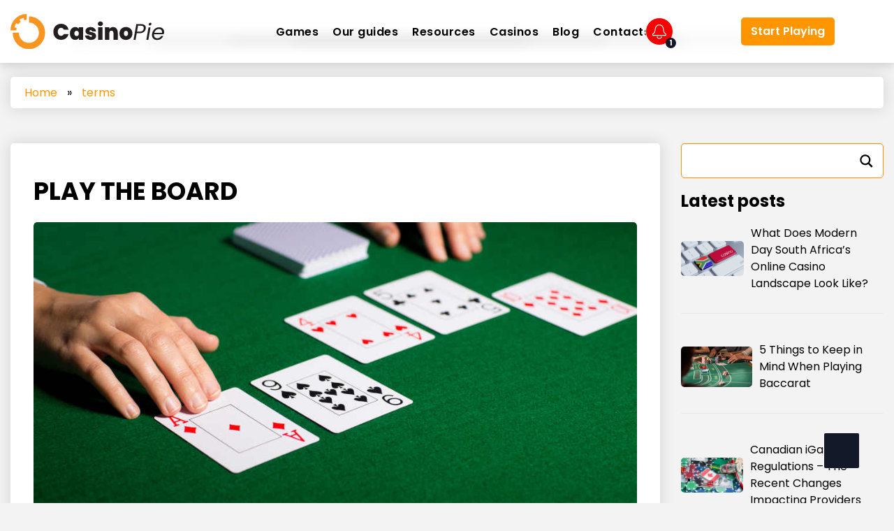

--- FILE ---
content_type: text/html; charset=UTF-8
request_url: https://casinopie.com/play-the-board/
body_size: 26653
content:
<!doctype html>
<html class="no-js" lang="en">
<head>
<meta charset="utf-8">
<meta http-equiv="x-ua-compatible" content="ie=edge">
<meta name="viewport" content="width=device-width, initial-scale=1.0">

<link rel="preconnect" href="https://fonts.gstatic.com">
<meta name='robots' content='index, follow, max-image-preview:large, max-snippet:-1, max-video-preview:-1' />
	<style>img:is([sizes="auto" i], [sizes^="auto," i]) { contain-intrinsic-size: 3000px 1500px }</style>
	
	<!-- This site is optimized with the Yoast SEO plugin v25.4 - https://yoast.com/wordpress/plugins/seo/ -->
	<title>Play the Board Meaning – Using Only Community Cards in Poker</title>
<link crossorigin data-rocket-preconnect href="https://fonts.googleapis.com" rel="preconnect">
<link crossorigin data-rocket-preconnect href="https://www.google-analytics.com" rel="preconnect">
<link crossorigin data-rocket-preconnect href="https://www.googletagmanager.com" rel="preconnect">
<link crossorigin data-rocket-preconnect href="https://static.mailerlite.com" rel="preconnect">
<link crossorigin data-rocket-preconnect href="https://i.tryinteract.com" rel="preconnect">
<link crossorigin data-rocket-preconnect href="https://cdnjs.cloudflare.com" rel="preconnect">
<link crossorigin data-rocket-preconnect href="https://app.mailerlite.com" rel="preconnect">
<link crossorigin data-rocket-preconnect href="https://kit.fontawesome.com" rel="preconnect">
<link data-rocket-preload as="style" href="https://fonts.googleapis.com/css2?family=Open+Sans+Condensed%3Awght%40700&#038;ver=6.8.3&#038;family=Poppins:wght@300;400;500;600;700&#038;display=swap" rel="preload">
<link href="https://fonts.googleapis.com/css2?family=Open+Sans+Condensed%3Awght%40700&#038;ver=6.8.3&#038;family=Poppins:wght@300;400;500;600;700&#038;display=swap" media="print" onload="this.media=&#039;all&#039;" rel="stylesheet">
<noscript><link rel="stylesheet" href="https://fonts.googleapis.com/css2?family=Open+Sans+Condensed%3Awght%40700&#038;ver=6.8.3&#038;family=Poppins:wght@300;400;500;600;700&#038;display=swap"></noscript><link rel="preload" data-rocket-preload as="image" href="https://casinopie.com/wp-content/uploads/2022/05/Play-the-board-1.jpg" imagesrcset="https://casinopie.com/wp-content/uploads/2022/05/Play-the-board-1.jpg 1030w, https://casinopie.com/wp-content/uploads/2022/05/Play-the-board-1-300x169.jpg 300w, https://casinopie.com/wp-content/uploads/2022/05/Play-the-board-1-768x432.jpg 768w" imagesizes="(max-width: 1030px) 100vw, 1030px" fetchpriority="high">
	<meta name="description" content="Do you know what it means to play the board in community cards poker variations and why the best outcome you can get is a split pot?" />
	<link rel="canonical" href="https://casinopie.com/play-the-board/" />
	<meta property="og:locale" content="en_US" />
	<meta property="og:type" content="article" />
	<meta property="og:title" content="Play the Board Meaning – Using Only Community Cards in Poker" />
	<meta property="og:description" content="Do you know what it means to play the board in community cards poker variations and why the best outcome you can get is a split pot?" />
	<meta property="og:url" content="https://casinopie.com/play-the-board/" />
	<meta property="og:site_name" content="casinopie.com" />
	<meta property="article:published_time" content="2022-05-14T21:53:37+00:00" />
	<meta property="article:modified_time" content="2022-05-17T20:16:08+00:00" />
	<meta property="og:image" content="https://casinopie.com/wp-content/uploads/2022/05/Play-the-board-1.jpg" />
	<meta property="og:image:width" content="1030" />
	<meta property="og:image:height" content="579" />
	<meta property="og:image:type" content="image/jpeg" />
	<meta name="author" content="casino4you" />
	<meta name="twitter:card" content="summary_large_image" />
	<meta name="twitter:label1" content="Written by" />
	<meta name="twitter:data1" content="casino4you" />
	<meta name="twitter:label2" content="Est. reading time" />
	<meta name="twitter:data2" content="2 minutes" />
	<script type="application/ld+json" class="yoast-schema-graph">{"@context":"https://schema.org","@graph":[{"@type":"WebPage","@id":"https://casinopie.com/play-the-board/","url":"https://casinopie.com/play-the-board/","name":"Play the Board Meaning – Using Only Community Cards in Poker","isPartOf":{"@id":"https://casinopie.com/#website"},"primaryImageOfPage":{"@id":"https://casinopie.com/play-the-board/#primaryimage"},"image":{"@id":"https://casinopie.com/play-the-board/#primaryimage"},"thumbnailUrl":"https://casinopie.com/wp-content/uploads/2022/05/Play-the-board-1.jpg","datePublished":"2022-05-14T21:53:37+00:00","dateModified":"2022-05-17T20:16:08+00:00","author":{"@id":"https://casinopie.com/#/schema/person/395d9da915e7f9c559f2a87671d6024a"},"description":"Do you know what it means to play the board in community cards poker variations and why the best outcome you can get is a split pot?","breadcrumb":{"@id":"https://casinopie.com/play-the-board/#breadcrumb"},"inLanguage":"en-US","potentialAction":[{"@type":"ReadAction","target":["https://casinopie.com/play-the-board/"]}]},{"@type":"ImageObject","inLanguage":"en-US","@id":"https://casinopie.com/play-the-board/#primaryimage","url":"https://casinopie.com/wp-content/uploads/2022/05/Play-the-board-1.jpg","contentUrl":"https://casinopie.com/wp-content/uploads/2022/05/Play-the-board-1.jpg","width":1030,"height":579,"caption":"Play the board"},{"@type":"BreadcrumbList","@id":"https://casinopie.com/play-the-board/#breadcrumb","itemListElement":[{"@type":"ListItem","position":1,"name":"Home","item":"https://casinopie.com/"},{"@type":"ListItem","position":2,"name":"terms","item":"https://casinopie.com/category/terms/"},{"@type":"ListItem","position":3,"name":"Play the Board"}]},{"@type":"WebSite","@id":"https://casinopie.com/#website","url":"https://casinopie.com/","name":"casinopie.com","description":"","potentialAction":[{"@type":"SearchAction","target":{"@type":"EntryPoint","urlTemplate":"https://casinopie.com/?s={search_term_string}"},"query-input":{"@type":"PropertyValueSpecification","valueRequired":true,"valueName":"search_term_string"}}],"inLanguage":"en-US"},{"@type":"Person","@id":"https://casinopie.com/#/schema/person/395d9da915e7f9c559f2a87671d6024a","name":"casino4you","image":{"@type":"ImageObject","inLanguage":"en-US","@id":"https://casinopie.com/#/schema/person/image/","url":"https://secure.gravatar.com/avatar/0e9c10fcffd3efc9ffa60f8ea082c2cc73710008ec2c8326af1e10c874bbcfec?s=96&d=mm&r=g","contentUrl":"https://secure.gravatar.com/avatar/0e9c10fcffd3efc9ffa60f8ea082c2cc73710008ec2c8326af1e10c874bbcfec?s=96&d=mm&r=g","caption":"casino4you"},"url":"https://casinopie.com/author/casino4you/"}]}</script>
	<!-- / Yoast SEO plugin. -->


<link rel='dns-prefetch' href='//kit.fontawesome.com' />
<link rel='dns-prefetch' href='//fonts.googleapis.com' />
<link href='https://fonts.gstatic.com' crossorigin rel='preconnect' />
<link rel="alternate" type="application/rss+xml" title="casinopie.com &raquo; Play the Board Comments Feed" href="https://casinopie.com/play-the-board/feed/" />
<style id='wp-emoji-styles-inline-css' type='text/css'>

	img.wp-smiley, img.emoji {
		display: inline !important;
		border: none !important;
		box-shadow: none !important;
		height: 1em !important;
		width: 1em !important;
		margin: 0 0.07em !important;
		vertical-align: -0.1em !important;
		background: none !important;
		padding: 0 !important;
	}
</style>
<link rel='stylesheet' id='wp-block-library-css' href='https://casinopie.com/wp-includes/css/dist/block-library/style.min.css?ver=6.8.3' type='text/css' media='all' />
<style id='wp-block-library-theme-inline-css' type='text/css'>
.wp-block-audio :where(figcaption){color:#555;font-size:13px;text-align:center}.is-dark-theme .wp-block-audio :where(figcaption){color:#ffffffa6}.wp-block-audio{margin:0 0 1em}.wp-block-code{border:1px solid #ccc;border-radius:4px;font-family:Menlo,Consolas,monaco,monospace;padding:.8em 1em}.wp-block-embed :where(figcaption){color:#555;font-size:13px;text-align:center}.is-dark-theme .wp-block-embed :where(figcaption){color:#ffffffa6}.wp-block-embed{margin:0 0 1em}.blocks-gallery-caption{color:#555;font-size:13px;text-align:center}.is-dark-theme .blocks-gallery-caption{color:#ffffffa6}:root :where(.wp-block-image figcaption){color:#555;font-size:13px;text-align:center}.is-dark-theme :root :where(.wp-block-image figcaption){color:#ffffffa6}.wp-block-image{margin:0 0 1em}.wp-block-pullquote{border-bottom:4px solid;border-top:4px solid;color:currentColor;margin-bottom:1.75em}.wp-block-pullquote cite,.wp-block-pullquote footer,.wp-block-pullquote__citation{color:currentColor;font-size:.8125em;font-style:normal;text-transform:uppercase}.wp-block-quote{border-left:.25em solid;margin:0 0 1.75em;padding-left:1em}.wp-block-quote cite,.wp-block-quote footer{color:currentColor;font-size:.8125em;font-style:normal;position:relative}.wp-block-quote:where(.has-text-align-right){border-left:none;border-right:.25em solid;padding-left:0;padding-right:1em}.wp-block-quote:where(.has-text-align-center){border:none;padding-left:0}.wp-block-quote.is-large,.wp-block-quote.is-style-large,.wp-block-quote:where(.is-style-plain){border:none}.wp-block-search .wp-block-search__label{font-weight:700}.wp-block-search__button{border:1px solid #ccc;padding:.375em .625em}:where(.wp-block-group.has-background){padding:1.25em 2.375em}.wp-block-separator.has-css-opacity{opacity:.4}.wp-block-separator{border:none;border-bottom:2px solid;margin-left:auto;margin-right:auto}.wp-block-separator.has-alpha-channel-opacity{opacity:1}.wp-block-separator:not(.is-style-wide):not(.is-style-dots){width:100px}.wp-block-separator.has-background:not(.is-style-dots){border-bottom:none;height:1px}.wp-block-separator.has-background:not(.is-style-wide):not(.is-style-dots){height:2px}.wp-block-table{margin:0 0 1em}.wp-block-table td,.wp-block-table th{word-break:normal}.wp-block-table :where(figcaption){color:#555;font-size:13px;text-align:center}.is-dark-theme .wp-block-table :where(figcaption){color:#ffffffa6}.wp-block-video :where(figcaption){color:#555;font-size:13px;text-align:center}.is-dark-theme .wp-block-video :where(figcaption){color:#ffffffa6}.wp-block-video{margin:0 0 1em}:root :where(.wp-block-template-part.has-background){margin-bottom:0;margin-top:0;padding:1.25em 2.375em}
</style>
<style id='classic-theme-styles-inline-css' type='text/css'>
/*! This file is auto-generated */
.wp-block-button__link{color:#fff;background-color:#32373c;border-radius:9999px;box-shadow:none;text-decoration:none;padding:calc(.667em + 2px) calc(1.333em + 2px);font-size:1.125em}.wp-block-file__button{background:#32373c;color:#fff;text-decoration:none}
</style>
<link rel='stylesheet' id='ultimate_blocks-cgb-style-css-css' href='https://casinopie.com/wp-content/plugins/ultimate-blocks/dist/blocks.style.build.css?ver=3.3.5' type='text/css' media='all' />
<style id='global-styles-inline-css' type='text/css'>
:root{--wp--preset--aspect-ratio--square: 1;--wp--preset--aspect-ratio--4-3: 4/3;--wp--preset--aspect-ratio--3-4: 3/4;--wp--preset--aspect-ratio--3-2: 3/2;--wp--preset--aspect-ratio--2-3: 2/3;--wp--preset--aspect-ratio--16-9: 16/9;--wp--preset--aspect-ratio--9-16: 9/16;--wp--preset--color--black: #000000;--wp--preset--color--cyan-bluish-gray: #abb8c3;--wp--preset--color--white: #ffffff;--wp--preset--color--pale-pink: #f78da7;--wp--preset--color--vivid-red: #cf2e2e;--wp--preset--color--luminous-vivid-orange: #ff6900;--wp--preset--color--luminous-vivid-amber: #fcb900;--wp--preset--color--light-green-cyan: #7bdcb5;--wp--preset--color--vivid-green-cyan: #00d084;--wp--preset--color--pale-cyan-blue: #8ed1fc;--wp--preset--color--vivid-cyan-blue: #0693e3;--wp--preset--color--vivid-purple: #9b51e0;--wp--preset--gradient--vivid-cyan-blue-to-vivid-purple: linear-gradient(135deg,rgba(6,147,227,1) 0%,rgb(155,81,224) 100%);--wp--preset--gradient--light-green-cyan-to-vivid-green-cyan: linear-gradient(135deg,rgb(122,220,180) 0%,rgb(0,208,130) 100%);--wp--preset--gradient--luminous-vivid-amber-to-luminous-vivid-orange: linear-gradient(135deg,rgba(252,185,0,1) 0%,rgba(255,105,0,1) 100%);--wp--preset--gradient--luminous-vivid-orange-to-vivid-red: linear-gradient(135deg,rgba(255,105,0,1) 0%,rgb(207,46,46) 100%);--wp--preset--gradient--very-light-gray-to-cyan-bluish-gray: linear-gradient(135deg,rgb(238,238,238) 0%,rgb(169,184,195) 100%);--wp--preset--gradient--cool-to-warm-spectrum: linear-gradient(135deg,rgb(74,234,220) 0%,rgb(151,120,209) 20%,rgb(207,42,186) 40%,rgb(238,44,130) 60%,rgb(251,105,98) 80%,rgb(254,248,76) 100%);--wp--preset--gradient--blush-light-purple: linear-gradient(135deg,rgb(255,206,236) 0%,rgb(152,150,240) 100%);--wp--preset--gradient--blush-bordeaux: linear-gradient(135deg,rgb(254,205,165) 0%,rgb(254,45,45) 50%,rgb(107,0,62) 100%);--wp--preset--gradient--luminous-dusk: linear-gradient(135deg,rgb(255,203,112) 0%,rgb(199,81,192) 50%,rgb(65,88,208) 100%);--wp--preset--gradient--pale-ocean: linear-gradient(135deg,rgb(255,245,203) 0%,rgb(182,227,212) 50%,rgb(51,167,181) 100%);--wp--preset--gradient--electric-grass: linear-gradient(135deg,rgb(202,248,128) 0%,rgb(113,206,126) 100%);--wp--preset--gradient--midnight: linear-gradient(135deg,rgb(2,3,129) 0%,rgb(40,116,252) 100%);--wp--preset--font-size--small: 13px;--wp--preset--font-size--medium: 20px;--wp--preset--font-size--large: 36px;--wp--preset--font-size--x-large: 42px;--wp--preset--spacing--20: 0.44rem;--wp--preset--spacing--30: 0.67rem;--wp--preset--spacing--40: 1rem;--wp--preset--spacing--50: 1.5rem;--wp--preset--spacing--60: 2.25rem;--wp--preset--spacing--70: 3.38rem;--wp--preset--spacing--80: 5.06rem;--wp--preset--shadow--natural: 6px 6px 9px rgba(0, 0, 0, 0.2);--wp--preset--shadow--deep: 12px 12px 50px rgba(0, 0, 0, 0.4);--wp--preset--shadow--sharp: 6px 6px 0px rgba(0, 0, 0, 0.2);--wp--preset--shadow--outlined: 6px 6px 0px -3px rgba(255, 255, 255, 1), 6px 6px rgba(0, 0, 0, 1);--wp--preset--shadow--crisp: 6px 6px 0px rgba(0, 0, 0, 1);}:where(.is-layout-flex){gap: 0.5em;}:where(.is-layout-grid){gap: 0.5em;}body .is-layout-flex{display: flex;}.is-layout-flex{flex-wrap: wrap;align-items: center;}.is-layout-flex > :is(*, div){margin: 0;}body .is-layout-grid{display: grid;}.is-layout-grid > :is(*, div){margin: 0;}:where(.wp-block-columns.is-layout-flex){gap: 2em;}:where(.wp-block-columns.is-layout-grid){gap: 2em;}:where(.wp-block-post-template.is-layout-flex){gap: 1.25em;}:where(.wp-block-post-template.is-layout-grid){gap: 1.25em;}.has-black-color{color: var(--wp--preset--color--black) !important;}.has-cyan-bluish-gray-color{color: var(--wp--preset--color--cyan-bluish-gray) !important;}.has-white-color{color: var(--wp--preset--color--white) !important;}.has-pale-pink-color{color: var(--wp--preset--color--pale-pink) !important;}.has-vivid-red-color{color: var(--wp--preset--color--vivid-red) !important;}.has-luminous-vivid-orange-color{color: var(--wp--preset--color--luminous-vivid-orange) !important;}.has-luminous-vivid-amber-color{color: var(--wp--preset--color--luminous-vivid-amber) !important;}.has-light-green-cyan-color{color: var(--wp--preset--color--light-green-cyan) !important;}.has-vivid-green-cyan-color{color: var(--wp--preset--color--vivid-green-cyan) !important;}.has-pale-cyan-blue-color{color: var(--wp--preset--color--pale-cyan-blue) !important;}.has-vivid-cyan-blue-color{color: var(--wp--preset--color--vivid-cyan-blue) !important;}.has-vivid-purple-color{color: var(--wp--preset--color--vivid-purple) !important;}.has-black-background-color{background-color: var(--wp--preset--color--black) !important;}.has-cyan-bluish-gray-background-color{background-color: var(--wp--preset--color--cyan-bluish-gray) !important;}.has-white-background-color{background-color: var(--wp--preset--color--white) !important;}.has-pale-pink-background-color{background-color: var(--wp--preset--color--pale-pink) !important;}.has-vivid-red-background-color{background-color: var(--wp--preset--color--vivid-red) !important;}.has-luminous-vivid-orange-background-color{background-color: var(--wp--preset--color--luminous-vivid-orange) !important;}.has-luminous-vivid-amber-background-color{background-color: var(--wp--preset--color--luminous-vivid-amber) !important;}.has-light-green-cyan-background-color{background-color: var(--wp--preset--color--light-green-cyan) !important;}.has-vivid-green-cyan-background-color{background-color: var(--wp--preset--color--vivid-green-cyan) !important;}.has-pale-cyan-blue-background-color{background-color: var(--wp--preset--color--pale-cyan-blue) !important;}.has-vivid-cyan-blue-background-color{background-color: var(--wp--preset--color--vivid-cyan-blue) !important;}.has-vivid-purple-background-color{background-color: var(--wp--preset--color--vivid-purple) !important;}.has-black-border-color{border-color: var(--wp--preset--color--black) !important;}.has-cyan-bluish-gray-border-color{border-color: var(--wp--preset--color--cyan-bluish-gray) !important;}.has-white-border-color{border-color: var(--wp--preset--color--white) !important;}.has-pale-pink-border-color{border-color: var(--wp--preset--color--pale-pink) !important;}.has-vivid-red-border-color{border-color: var(--wp--preset--color--vivid-red) !important;}.has-luminous-vivid-orange-border-color{border-color: var(--wp--preset--color--luminous-vivid-orange) !important;}.has-luminous-vivid-amber-border-color{border-color: var(--wp--preset--color--luminous-vivid-amber) !important;}.has-light-green-cyan-border-color{border-color: var(--wp--preset--color--light-green-cyan) !important;}.has-vivid-green-cyan-border-color{border-color: var(--wp--preset--color--vivid-green-cyan) !important;}.has-pale-cyan-blue-border-color{border-color: var(--wp--preset--color--pale-cyan-blue) !important;}.has-vivid-cyan-blue-border-color{border-color: var(--wp--preset--color--vivid-cyan-blue) !important;}.has-vivid-purple-border-color{border-color: var(--wp--preset--color--vivid-purple) !important;}.has-vivid-cyan-blue-to-vivid-purple-gradient-background{background: var(--wp--preset--gradient--vivid-cyan-blue-to-vivid-purple) !important;}.has-light-green-cyan-to-vivid-green-cyan-gradient-background{background: var(--wp--preset--gradient--light-green-cyan-to-vivid-green-cyan) !important;}.has-luminous-vivid-amber-to-luminous-vivid-orange-gradient-background{background: var(--wp--preset--gradient--luminous-vivid-amber-to-luminous-vivid-orange) !important;}.has-luminous-vivid-orange-to-vivid-red-gradient-background{background: var(--wp--preset--gradient--luminous-vivid-orange-to-vivid-red) !important;}.has-very-light-gray-to-cyan-bluish-gray-gradient-background{background: var(--wp--preset--gradient--very-light-gray-to-cyan-bluish-gray) !important;}.has-cool-to-warm-spectrum-gradient-background{background: var(--wp--preset--gradient--cool-to-warm-spectrum) !important;}.has-blush-light-purple-gradient-background{background: var(--wp--preset--gradient--blush-light-purple) !important;}.has-blush-bordeaux-gradient-background{background: var(--wp--preset--gradient--blush-bordeaux) !important;}.has-luminous-dusk-gradient-background{background: var(--wp--preset--gradient--luminous-dusk) !important;}.has-pale-ocean-gradient-background{background: var(--wp--preset--gradient--pale-ocean) !important;}.has-electric-grass-gradient-background{background: var(--wp--preset--gradient--electric-grass) !important;}.has-midnight-gradient-background{background: var(--wp--preset--gradient--midnight) !important;}.has-small-font-size{font-size: var(--wp--preset--font-size--small) !important;}.has-medium-font-size{font-size: var(--wp--preset--font-size--medium) !important;}.has-large-font-size{font-size: var(--wp--preset--font-size--large) !important;}.has-x-large-font-size{font-size: var(--wp--preset--font-size--x-large) !important;}
:where(.wp-block-post-template.is-layout-flex){gap: 1.25em;}:where(.wp-block-post-template.is-layout-grid){gap: 1.25em;}
:where(.wp-block-columns.is-layout-flex){gap: 2em;}:where(.wp-block-columns.is-layout-grid){gap: 2em;}
:root :where(.wp-block-pullquote){font-size: 1.5em;line-height: 1.6;}
</style>
<link rel='stylesheet' id='pcards_style-css' href='https://casinopie.com/wp-content/plugins/playing-card-notations-pcn/pcards.css?ver=6.8.3' type='text/css' media='all' />

<link rel='stylesheet' id='ub-extension-style-css-css' href='https://casinopie.com/wp-content/plugins/ultimate-blocks/src/extensions/style.css?ver=6.8.3' type='text/css' media='all' />
<link rel='stylesheet' id='lobby-styles-css' href='https://casinopie.com/wp-content/plugins/vegashero/templates/css/vh-lobby.css?ver=6.8.3' type='text/css' media='all' />
<link rel='stylesheet' id='page-styles-css' href='https://casinopie.com/wp-content/plugins/vegashero/templates/css/vh-game.css?ver=6.8.3' type='text/css' media='all' />
<link rel='stylesheet' id='dashicons-css' href='https://casinopie.com/wp-includes/css/dashicons.min.css?ver=6.8.3' type='text/css' media='all' />
<link rel='stylesheet' id='main-stylesheet-css' href='https://casinopie.com/wp-content/themes/poker/css/app.css?ver=1764388905' type='text/css' media='' />
<style id='akismet-widget-style-inline-css' type='text/css'>

			.a-stats {
				--akismet-color-mid-green: #357b49;
				--akismet-color-white: #fff;
				--akismet-color-light-grey: #f6f7f7;

				max-width: 350px;
				width: auto;
			}

			.a-stats * {
				all: unset;
				box-sizing: border-box;
			}

			.a-stats strong {
				font-weight: 600;
			}

			.a-stats a.a-stats__link,
			.a-stats a.a-stats__link:visited,
			.a-stats a.a-stats__link:active {
				background: var(--akismet-color-mid-green);
				border: none;
				box-shadow: none;
				border-radius: 8px;
				color: var(--akismet-color-white);
				cursor: pointer;
				display: block;
				font-family: -apple-system, BlinkMacSystemFont, 'Segoe UI', 'Roboto', 'Oxygen-Sans', 'Ubuntu', 'Cantarell', 'Helvetica Neue', sans-serif;
				font-weight: 500;
				padding: 12px;
				text-align: center;
				text-decoration: none;
				transition: all 0.2s ease;
			}

			/* Extra specificity to deal with TwentyTwentyOne focus style */
			.widget .a-stats a.a-stats__link:focus {
				background: var(--akismet-color-mid-green);
				color: var(--akismet-color-white);
				text-decoration: none;
			}

			.a-stats a.a-stats__link:hover {
				filter: brightness(110%);
				box-shadow: 0 4px 12px rgba(0, 0, 0, 0.06), 0 0 2px rgba(0, 0, 0, 0.16);
			}

			.a-stats .count {
				color: var(--akismet-color-white);
				display: block;
				font-size: 1.5em;
				line-height: 1.4;
				padding: 0 13px;
				white-space: nowrap;
			}
		
</style>
<link rel='stylesheet' id='tablepress-default-css' href='https://casinopie.com/wp-content/plugins/tablepress/css/build/default.css?ver=3.1.3' type='text/css' media='all' />
<style id='kadence-blocks-global-variables-inline-css' type='text/css'>
:root {--global-kb-font-size-sm:clamp(0.8rem, 0.73rem + 0.217vw, 0.9rem);--global-kb-font-size-md:clamp(1.1rem, 0.995rem + 0.326vw, 1.25rem);--global-kb-font-size-lg:clamp(1.75rem, 1.576rem + 0.543vw, 2rem);--global-kb-font-size-xl:clamp(2.25rem, 1.728rem + 1.63vw, 3rem);--global-kb-font-size-xxl:clamp(2.5rem, 1.456rem + 3.26vw, 4rem);--global-kb-font-size-xxxl:clamp(2.75rem, 0.489rem + 7.065vw, 6rem);}:root {--global-palette1: #3182CE;--global-palette2: #2B6CB0;--global-palette3: #1A202C;--global-palette4: #2D3748;--global-palette5: #4A5568;--global-palette6: #718096;--global-palette7: #EDF2F7;--global-palette8: #F7FAFC;--global-palette9: #ffffff;}
</style>
<script type="text/javascript" src="https://casinopie.com/wp-content/plugins/shortcode-for-current-date/dist/script.js?ver=6.8.3" id="shortcode-for-current-date-script-js"></script>
<script type="text/javascript" src="https://casinopie.com/wp-content/themes/poker/node_modules/jquery/dist/jquery.min.js?ver=6.8.3" id="jquery-js"></script>
<link rel="https://api.w.org/" href="https://casinopie.com/wp-json/" /><link rel="alternate" title="JSON" type="application/json" href="https://casinopie.com/wp-json/wp/v2/posts/8330" /><link rel="EditURI" type="application/rsd+xml" title="RSD" href="https://casinopie.com/xmlrpc.php?rsd" />
<meta name="generator" content="WordPress 6.8.3" />
<link rel='shortlink' href='https://casinopie.com/?p=8330' />
<link rel="alternate" title="oEmbed (JSON)" type="application/json+oembed" href="https://casinopie.com/wp-json/oembed/1.0/embed?url=https%3A%2F%2Fcasinopie.com%2Fplay-the-board%2F" />
<link rel="alternate" title="oEmbed (XML)" type="text/xml+oembed" href="https://casinopie.com/wp-json/oembed/1.0/embed?url=https%3A%2F%2Fcasinopie.com%2Fplay-the-board%2F&#038;format=xml" />

		<!-- GA Google Analytics @ https://m0n.co/ga -->
		<script async src="https://www.googletagmanager.com/gtag/js?id=UA-173263209-1"></script>
		<script>
			window.dataLayer = window.dataLayer || [];
			function gtag(){dataLayer.push(arguments);}
			gtag('js', new Date());
			gtag('config', 'UA-173263209-1');
		</script>

	<!-- site-navigation-element Schema optimized by Schema Pro --><script type="application/ld+json">{"@context":"https:\/\/schema.org","@graph":[{"@context":"https:\/\/schema.org","@type":"SiteNavigationElement","id":"site-navigation","name":"Games","url":"#"},{"@context":"https:\/\/schema.org","@type":"SiteNavigationElement","id":"site-navigation","name":"Guides","url":"#"},{"@context":"https:\/\/schema.org","@type":"SiteNavigationElement","id":"site-navigation","name":"How To Play Slots","url":"https:\/\/casinopie.com\/how-to-win-at-slots\/"},{"@context":"https:\/\/schema.org","@type":"SiteNavigationElement","id":"site-navigation","name":"Blackjack Basics","url":"https:\/\/casinopie.com\/blackjack-rules\/"},{"@context":"https:\/\/schema.org","@type":"SiteNavigationElement","id":"site-navigation","name":"Roulette Rules","url":"https:\/\/casinopie.com\/roulette-rules\/"},{"@context":"https:\/\/schema.org","@type":"SiteNavigationElement","id":"site-navigation","name":"European Roulette","url":"https:\/\/casinopie.com\/european-roulette-wheel\/"},{"@context":"https:\/\/schema.org","@type":"SiteNavigationElement","id":"site-navigation","name":"American Roulette","url":"https:\/\/casinopie.com\/american-roulette-wheel\/"},{"@context":"https:\/\/schema.org","@type":"SiteNavigationElement","id":"site-navigation","name":"French Roulette","url":"https:\/\/casinopie.com\/french-roulette\/"},{"@context":"https:\/\/schema.org","@type":"SiteNavigationElement","id":"site-navigation","name":"How To Play Craps","url":"https:\/\/casinopie.com\/how-to-play-craps-game\/"},{"@context":"https:\/\/schema.org","@type":"SiteNavigationElement","id":"site-navigation","name":"Video Poker","url":"https:\/\/casinopie.com\/video-poker\/"},{"@context":"https:\/\/schema.org","@type":"SiteNavigationElement","id":"site-navigation","name":"Top Slots","url":"#"},{"@context":"https:\/\/schema.org","@type":"SiteNavigationElement","id":"site-navigation","name":"Sweet Bonanza","url":"https:\/\/casinopie.com\/play\/sweet-bonanza-demo-slot\/"},{"@context":"https:\/\/schema.org","@type":"SiteNavigationElement","id":"site-navigation","name":"Rainbow Riches","url":"https:\/\/casinopie.com\/play\/rainbow-riches-demo-slot\/"},{"@context":"https:\/\/schema.org","@type":"SiteNavigationElement","id":"site-navigation","name":"Aviator Slot","url":"https:\/\/casinopie.com\/play\/aviator-demo-slot\/"},{"@context":"https:\/\/schema.org","@type":"SiteNavigationElement","id":"site-navigation","name":"Plinko Game","url":"https:\/\/casinopie.com\/play\/plinko-demo-slot\/"},{"@context":"https:\/\/schema.org","@type":"SiteNavigationElement","id":"site-navigation","name":"Bonanza","url":"https:\/\/casinopie.com\/play\/bonanza-demo-slot\/"},{"@context":"https:\/\/schema.org","@type":"SiteNavigationElement","id":"site-navigation","name":"Zeus Slot","url":"https:\/\/casinopie.com\/play\/zeus-demo-slot\/"},{"@context":"https:\/\/schema.org","@type":"SiteNavigationElement","id":"site-navigation","name":"Joker\u2019s Jewels","url":"https:\/\/casinopie.com\/play\/jokers-jewels-demo-slot\/"},{"@context":"https:\/\/schema.org","@type":"SiteNavigationElement","id":"site-navigation","name":"Gates Of Olympus","url":"https:\/\/casinopie.com\/play\/gates-of-olympus-demo-slot\/"},{"@context":"https:\/\/schema.org","@type":"SiteNavigationElement","id":"site-navigation","name":"Money Train 2","url":"https:\/\/casinopie.com\/play\/money-train-2-demo-slot\/"},{"@context":"https:\/\/schema.org","@type":"SiteNavigationElement","id":"site-navigation","name":"Our guides","url":"#"},{"@context":"https:\/\/schema.org","@type":"SiteNavigationElement","id":"site-navigation","name":"Tips","url":"#"},{"@context":"https:\/\/schema.org","@type":"SiteNavigationElement","id":"site-navigation","name":"Slots Secrets","url":"https:\/\/casinopie.com\/casino-slot-machine-secrets\/"},{"@context":"https:\/\/schema.org","@type":"SiteNavigationElement","id":"site-navigation","name":"Basic Blackjack Strategy","url":"https:\/\/casinopie.com\/basic-blackjack-strategy\/"},{"@context":"https:\/\/schema.org","@type":"SiteNavigationElement","id":"site-navigation","name":"Roulette Strategy","url":"https:\/\/casinopie.com\/roulette-strategy\/"},{"@context":"https:\/\/schema.org","@type":"SiteNavigationElement","id":"site-navigation","name":"Craps Strategy","url":"https:\/\/casinopie.com\/craps-strategy-odds\/"},{"@context":"https:\/\/schema.org","@type":"SiteNavigationElement","id":"site-navigation","name":"Video Poker Strategy","url":"https:\/\/casinopie.com\/video-poker-strategy\/"},{"@context":"https:\/\/schema.org","@type":"SiteNavigationElement","id":"site-navigation","name":"Jacks or Better","url":"https:\/\/casinopie.com\/jacks-or-better-strategy\/"},{"@context":"https:\/\/schema.org","@type":"SiteNavigationElement","id":"site-navigation","name":"Deuces Wild","url":"https:\/\/casinopie.com\/deuces-wild-strategy\/"},{"@context":"https:\/\/schema.org","@type":"SiteNavigationElement","id":"site-navigation","name":"Blackjack","url":"https:\/\/casinopie.com\/blackjack\/"},{"@context":"https:\/\/schema.org","@type":"SiteNavigationElement","id":"site-navigation","name":"Betting Strategy","url":"https:\/\/casinopie.com\/best-blackjack-betting-strategy\/"},{"@context":"https:\/\/schema.org","@type":"SiteNavigationElement","id":"site-navigation","name":"Single Deck","url":"https:\/\/casinopie.com\/single-deck-blackjack-strategy\/"},{"@context":"https:\/\/schema.org","@type":"SiteNavigationElement","id":"site-navigation","name":"Double Down","url":"https:\/\/casinopie.com\/blackjack-double-down\/"},{"@context":"https:\/\/schema.org","@type":"SiteNavigationElement","id":"site-navigation","name":"Surrender Rules","url":"https:\/\/casinopie.com\/blackjack-surrender\/"},{"@context":"https:\/\/schema.org","@type":"SiteNavigationElement","id":"site-navigation","name":"Side Bets","url":"https:\/\/casinopie.com\/blackjack-side-bets\/"},{"@context":"https:\/\/schema.org","@type":"SiteNavigationElement","id":"site-navigation","name":"Insurance","url":"https:\/\/casinopie.com\/blackjack-insurance\/"},{"@context":"https:\/\/schema.org","@type":"SiteNavigationElement","id":"site-navigation","name":"Resources","url":"#"},{"@context":"https:\/\/schema.org","@type":"SiteNavigationElement","id":"site-navigation","name":"Popular Pages","url":"#"},{"@context":"https:\/\/schema.org","@type":"SiteNavigationElement","id":"site-navigation","name":"Free Games","url":"https:\/\/casinopie.com\/games\/free\/"},{"@context":"https:\/\/schema.org","@type":"SiteNavigationElement","id":"site-navigation","name":"Free Slots","url":"https:\/\/casinopie.com\/slots\/free\/"},{"@context":"https:\/\/schema.org","@type":"SiteNavigationElement","id":"site-navigation","name":"Facebook Casino Games","url":"https:\/\/casinopie.com\/facebook-casino-games\/"},{"@context":"https:\/\/schema.org","@type":"SiteNavigationElement","id":"site-navigation","name":"Our Recommendations","url":"#"},{"@context":"https:\/\/schema.org","@type":"SiteNavigationElement","id":"site-navigation","name":"Blackjack cheat sheet","url":"https:\/\/casinopie.com\/blackjack-cheat-sheet\/"},{"@context":"https:\/\/schema.org","@type":"SiteNavigationElement","id":"site-navigation","name":"Gambling Terms","url":"https:\/\/casinopie.com\/gambling-terms\/"},{"@context":"https:\/\/schema.org","@type":"SiteNavigationElement","id":"site-navigation","name":"Casino Quiz","url":"https:\/\/casinopie.com\/quiz"},{"@context":"https:\/\/schema.org","@type":"SiteNavigationElement","id":"site-navigation","name":"Casinos","url":"#"},{"@context":"https:\/\/schema.org","@type":"SiteNavigationElement","id":"site-navigation","name":"Top sites","url":"#"},{"@context":"https:\/\/schema.org","@type":"SiteNavigationElement","id":"site-navigation","name":"Real Money Casinos","url":"https:\/\/casinopie.com\/casinos\/"},{"@context":"https:\/\/schema.org","@type":"SiteNavigationElement","id":"site-navigation","name":"Best casino bonuses","url":"https:\/\/casinopie.com\/bonus\/"},{"@context":"https:\/\/schema.org","@type":"SiteNavigationElement","id":"site-navigation","name":"Live Dealer Casinos","url":"https:\/\/casinopie.com\/live-dealer-casinos\/"},{"@context":"https:\/\/schema.org","@type":"SiteNavigationElement","id":"site-navigation","name":"Live Dealer Blackjack","url":"https:\/\/casinopie.com\/live-dealer-casinos\/blackjack-online\/"},{"@context":"https:\/\/schema.org","@type":"SiteNavigationElement","id":"site-navigation","name":"Online Gambling Sites","url":"https:\/\/casinopie.com\/online-gambling-sites\/"},{"@context":"https:\/\/schema.org","@type":"SiteNavigationElement","id":"site-navigation","name":"Online Poker Sites","url":"https:\/\/casinopie.com\/poker\/"},{"@context":"https:\/\/schema.org","@type":"SiteNavigationElement","id":"site-navigation","name":"Top games","url":"#"},{"@context":"https:\/\/schema.org","@type":"SiteNavigationElement","id":"site-navigation","name":"Online Slots","url":"https:\/\/casinopie.com\/slots\/"},{"@context":"https:\/\/schema.org","@type":"SiteNavigationElement","id":"site-navigation","name":"Roulette","url":"https:\/\/casinopie.com\/roulette\/"},{"@context":"https:\/\/schema.org","@type":"SiteNavigationElement","id":"site-navigation","name":"Blog","url":"https:\/\/casinopie.com\/blog\/"},{"@context":"https:\/\/schema.org","@type":"SiteNavigationElement","id":"site-navigation","name":"Contacts","url":"https:\/\/casinopie.com\/contact\/"}]}</script><!-- / site-navigation-element Schema optimized by Schema Pro -->			<style id="wpsp-style-frontend"></style>
			<link rel="icon" href="https://casinopie.com/wp-content/uploads/2022/05/cropped-casinopie-favicon-32x32.png" sizes="32x32" />
<link rel="icon" href="https://casinopie.com/wp-content/uploads/2022/05/cropped-casinopie-favicon-192x192.png" sizes="192x192" />
<link rel="apple-touch-icon" href="https://casinopie.com/wp-content/uploads/2022/05/cropped-casinopie-favicon-180x180.png" />
<meta name="msapplication-TileImage" content="https://casinopie.com/wp-content/uploads/2022/05/cropped-casinopie-favicon-270x270.png" />
		<style type="text/css" id="wp-custom-css">
			.home-coaching {
    padding: 2.75rem 0rem;
    position: relative;
	    margin-bottom: 1.8rem
}

.wp-caption {
	max-width: 100%!important;
}
/* WEBINAR */
.Webinar-logo-mobile .logos {
    display: none;
}
/* END */

/* Old Enfold */

/* Button */
.wp-block-button__link {
    color: #fff !important;
    background-color: #ff9600;
    font-weight: 700;
    padding: 10px 15px;
    display: inline-block;
    text-align: center;
    border-radius: 5px !important;
}
.wp-block-buttons {
    display: block !important;
}
div#interact-promotion-announcement-bar {
    display: none !important;
}
span.image-overlay.overlay-type-extern {
    display: none !important;
}
.avia_textblock h1 {
    display: none;
}
.avia-image-container.av-styling-.avia-builder-el-2.el_after_av_textblock.el_before_av_social_share.avia-align-center {
    display: none;
}
.av-share-box {
    display: none;
}
.bellimage-wrapper img {
    max-width: 20px;
}
.single iframe {
    width: 100%;
    height: 500px;
    /*height: 100%;
    max-height: 560;*/
    margin: 2em auto;
}
#mlb2-1967988.ml-form-embedContainer {
    height: auto !important;
}
#mlb2-1964822.ml-form-embedContainer {
    height: auto !important;
}
#mlb2-1579310.ml-form-embedContainer {
    height: auto !important;
}
.uagb-section__wrap .uagb-section__overlay {
    height: auto;

}
.page-id-799 iframe {
    width: 100% !important;
}

.page-id-1176 .wp-block-uagb-section {
    background-color: #131929;
}
.top-banner {
    background-color: #131929;
}

/* ACCORDION */
.home-faq ul.faqs li .question {
    display: grid;
    justify-content: space-between;
    grid-template-columns: auto 20px;
}
.home-faq ul.faqs li .question::after {
    position: absolute;
    top: 0;
    bottom: 0;
    right: 0;
    margin: unset;
    display: block;

}
/* END */

/* posts*/
.inner-content a {
    color: #ff9600;
}

.single-post h1 {
    display: none;
}
h1.post-title {
    display: block !important;
}
.single-post-page .benefits-title {
    margin-bottom: 1.75rem;
}
.mobile-only img {
    display:none;
}
img.mobile-only {
    display: none;
}

.desktop-only img {
    display:block;
}
av-small-hide {
    display: block;
}

.av-mini-hide {
    display: block;
}
.mobile-sidebar {
    display: none;
}
.sidebar .title {
    color: #000;
    font-weight: 700;
    font-size: 24px;
}
.sidebar {
    background-color: transparent !important;
    box-shadow: none !important;
}
/* Tables */

td {
    text-align: center;
}
th {
    font-size: 0.8em;
    padding: 1em;
    word-break: initial;}
ul.pricing-table.avia-desc-col {
    width: 50%;
    float: left;
}
.pricing-table-wrap ul li {
    text-align: center;
    list-style: none;
}
.pricing-table-wrap ul li {
    text-align: center;
    list-style: none;
    border: 1px solid black;
    padding: 0.5em;
}
td::before {
    display: none !important;
}

/*.sidebar .widget-last {
top: 120px !important;
}*/
.deal-of-the-week img {
    width: 100%;
}
.deal-of-the-week.sidebar-banner-image {
    margin-bottom: 30px !important;
    display: flex;
}
.deal-of-the-week a {
    color: #ff9600;
    width: 100%;
}
.sidebar-banner-image {
    margin-bottom: 15px !important;
}
.sidebar-banner-image a {
    display: block;
}
.sidebar-banner-image img {
    border-radius: 10px;
}
.header-nav {
    position: sticky;
    top: 0%;
    z-index: 99999999
}
ul.ez-toc-list li a {
    color: black !important;
    font-weight: normal;
}
.logos-wrap img {
    width: 10%;
}


/*iframe {
    min-height: 440px;
}*/
h1.post-title {
    display: inline !important;
}

.single-post-page h1, .single-post-page h2, .single-post-page h3, .single-post-page h4 {
    word-break: break-word;
}
.single-post-page div {
    word-break: break-word;
}
p {
    word-break: break-word;
}
li {
    word-break: break-word;
}
a.wp-block-button__link.has-white-color.has-text-color.has-background {
    word-break: break-word;
}
.sidebar .side-posts .single-post .text-wrap {
    word-break: break-word;
}

.av-medium-hide {
    display: none;
}

.av-desktop-hide {
    display: none;
}
/* Pages */
.page-id-1211 .cards-wrap {
    max-width: 890px;
    margin: 0 auto;
}
.btn-wrap a {
    color: #ffff !important;
}
.poker-software-tools-item {
    padding-top: 0;
    margin-bottom: 1.875rem !important;
}
em a {
    color: #ff9600;
}
.poker-software-tools-item .section-title {
    color: #FF9600;
}
.page-id-120 section.home-trial {
    display: none;
}
.postid-959 .post-thumbnail {
    display: none;
}
.postid-942 .post-thumbnail {
    display: none;
}
.postid-1003 .post-thumbnail {
    display: none;
}
/*search */
div#ajaxsearchliteres1 {
    margin-top: 35px;
}

/* score stars */
.content-side .cards-wrap .cards .single-card .score .stars i.fa-star-half, .section .cards-wrap .cards .single-card .score .stars i.fa-star-half {
    font-size: 14px;
    color: #FFC20D;
    position: relative;
}

.content-side .cards-wrap .cards .single-card .score {
    width: 25%;
    padding: 10px 12px;
}
.content-side .cards-wrap .cards .single-card .feats {
    width: 50%;
	
}
.content-side .cards-wrap .cards .single-card .bonus, .section .cards-wrap .cards .single-card .bonus {
    width: 20%;
    display: flex;
    flex-direction: column;
    margin-top: 15px;
    padding-left: 20px;
}
.bonus .tools-tooltip {
    margin: 0;
}
.content-side .cards-wrap .cards .single-card .bonus span, .section .cards-wrap .cards .single-card .bonus span {
    font-weight: 800;
    color: #e48607;
    font-size: 26px;
    line-height: 1;
}
.content-side .cards-wrap .cards .single-card .bonus .win-rate span, .section .cards-wrap .cards .single-card .bonus .win-rate span {
    font-weight: 800;
    color: #000;
    font-size: 16px;
    padding-left: 5px;
}
.bonus .tools-tooltip .tt-content {
    margin-left: -175px;
    padding-bottom: 50px;
}
.section .cards-wrap .cards .single-card .score {
    width: 25%;
}
.section .cards-wrap .cards .single-card .feats {
    width: 50%;
}
.content-side .cards-wrap .cards .single-card .feats p:last-child {
    margin-bottom: 0;
}
.content-side .cards-wrap .cards .single-card .feats.no-bonus {
    width: 75%;
    max-width: 100%;
    padding: 10px 30px;
}
@media only screen and (max-width: 1023px) {
	.content-side .cards-wrap .cards .single-card .bonus, .section .cards-wrap .cards .single-card .bonus {
    width: 100%;
    text-align: center;
		padding: 0 16px;
	}
	.bonus .tools-tooltip .tt-content {
    margin-left: -160px;
	}
	.content-side .cards-wrap .cards .single-card .score, .section .cards-wrap .cards .single-card .score {
    width: 100%;
	}
}


.content-side .cards-wrap .cards .single-card .score .stars i.fa-star-half::after, .section .cards-wrap .cards .single-card .score .stars i.fa-star-half::after {
    content: '\f005';
    color: #9C9C9C;
    position: absolute;
    top: 0;
    left: 0;
    z-index: 1;
}
.content-side .cards-wrap .cards .single-card .score .stars i.fa-star-half:before, .section .cards-wrap .cards .single-card .score .stars i.fa-star-half:before {
    position: relative;
    top: 0;
    left: 0;
    z-index: 2;
}
/* home*/
.logos-wrap.no-featured {
	margin-bottom: 100px
}
.logos-wrap img {
    max-width: 100px;
}
.sidebar #text-10 {
    padding: 1.875rem;
    background-color: #131929;
    border-radius: 5px;
    margin-bottom: 1.875rem;
}
.sidebar #text-10 .textwidget a {
    color: #FF9600;
}
.sidebar #text-10 .widget-title {
    color: #fff;
}
.home-hero article img {
    height: auto;
    object-fit: contain;
}
.cell.large-3.post-training-sites img {
    border-radius: 5px;
}
a {
    color: #000;
}

.content-side .cards-wrap .cards .single-card .score .stars, .section .cards-wrap .cards .single-card .score .stars {
    justify-content: center;
}
.content-side .cards-wrap .cards .single-card, .section .cards-wrap .cards .single-card {
    height: 175px !important;
}
.section .cards-wrap .cards .single-card .feats.no-bonus,  .poker-shortcode-tools-table .cards-wrap .cards .single-card .feats.no-bonus {
    width: 75%;
    max-width: 100%;
    padding: 10px 30px;
}

	.poker-shortcode-tools-table .cards-wrap .cards .single-card .feats p:last-child {
    margin-bottom: 0!important;
	}
@media only screen and (max-width: 1200px) {
	.cell.large-9.homepage {
    width: 100%;
	}
	.cell.large-3.desktop-sidebar.homepage {
    display: none;
	}
}

@media only screen and (max-width: 1023px) {
	.content-side .cards-wrap .cards .single-card .feats, .section .cards-wrap .cards .single-card .feats a {
    text-align: center;
	}
	.content-side .cards-wrap .cards .single-card .feats a p, .section .cards-wrap .cards .single-card .feats a p {
    justify-content: center;
	}
	.content-side .cards-wrap .cards .single-card, .section .cards-wrap .cards .single-card {
    height: auto !important;
	}
	.content-side .cards-wrap .cards .single-card .feats, .content-side .cards-wrap .cards .single-card .feats.no-bonus, .section .cards-wrap .cards .single-card .feats, .section .cards-wrap .cards .single-card .feats.no-bonus {
    width: 100%;
	}
	.content-side .cards-wrap .cards .single-card img, .section .cards-wrap .cards .single-card .image-wrap img {
	height: auto;
	}
	
}

@media print, screen and (max-width: 1200px) {

    .poker-shortcode-tools-table.section .cards-wrap .cards .single-card  {
        flex-direction: column;
        height: auto!important;
        padding-left: 0;
    }

    .poker-shortcode-tools-table.section .cards-wrap .cards .single-card .image-wrap {
        width: 100%;
        position: relative;
    }

    .poker-shortcode-tools-table.section .cards-wrap .cards .single-card img {
            width: 100%;
        }

    .poker-shortcode-tools-table .cards-wrap .cards .single-card .feats, .poker-shortcode-tools-table .cards-wrap .cards .single-card .feats a {
            text-align: center;
    }
    .poker-shortcode-tools-table .cards-wrap .cards .single-card .feats, .poker-shortcode-tools-table .cards-wrap .cards .single-card .feats a p {
        justify-content: center;
    }
    .poker-shortcode-tools-table .cards-wrap .cards .single-card .bonus, .poker-shortcode-tools-table .cards-wrap .cards .single-card .bonus {
        width: 100%;
        text-align: center;
    }
    .poker-shortcode-tools-table .bonus .tools-tooltip .tt-content {
        margin-left: -160px;
    }
    .poker-shortcode-tools-table .cards-wrap .cards .single-card .score, .poker-shortcode-tools-table .cards-wrap .cards .single-card .score {
        width: 100%;
        border-left: 0;
        border-top: 1px solid #e8e8e8;
    }
		.poker-shortcode-tools-table .cards-wrap .cards .single-card .feats, .poker-shortcode-tools-table .cards-wrap .cards .single-card .feats.no-bonus {
    width: 100%;
	}
 .poker-shortcode-tools-table .cards-wrap .cards .single-card img {
	height: auto;
}

}


/*
 * Casinos/reviews Hero 
 */

.hero__logo .post-title {
	max-height: 150px;
}

.sticky__hero__logo .post-title {
	max-height: 65px;
	width: 100%;
	height: auto;
}

.hero-banner.reviews {
	padding: 64px 0;
}
.extra__margin {
	padding-right: 64px!important;
}
.post-wrap.hero__logo {
	padding: 0!important;
}

.bonus-container {
	display: grid;
  grid-template-columns: 2fr 3fr;
	column-gap: 15px;
	margin-bottom: 48px
}

.bonus-container .item {
	padding: 10px 0;
	margin: 0 20px;
	font-size: 18px;
	color: #ffffff;
}

.bonus-container .item .item__value {
	color: #ff9600
}

.bonus-container .item:not(:nth-last-child(-n+2)) {
	border-bottom: 1px solid #ffffff73;
}

.cta {
	display: flex;
	justify-content: end;
    align-content: flex-start;
    padding: 20px 20px;
    background: #ff9600;
    border-radius: 15px;
	align-items: center;
}

.cta h4 {
	margin: 0 24px;
}

.cta button {
	padding: 12px 18px;
    background: #131929;
    color: #ffffff;
    border-radius: 4px;
	cursor: pointer;
}
.reviews .terms {
	padding: 24px;
	color: #888888;
}

.about__us {
	background: #1C253D;
	padding: 48px 32px;
	border-radius: 24px;
}

.about__us .about__us--heading {
	display: flex;
  justify-content: space-between;
	margin-bottom: 32px;
}
.about__us .about__us--heading h3:first-child {
	font-weight: 700;
	color: #ffffff;
}

.about__us .about__us--heading h3:last-child {
	color: #ff9600;
}

.about__us--item {
	  display: grid;
    grid-template-columns: 1fr 6fr 4fr 1fr;
	align-items:center;
	margin-bottom: 16px;
}

.about__us--icon {
	width: 50px;
	height: auto;
}

.about__us--item h6 {
	margin: 0 24px;
	color: #ffffff;
}

.rating .fas.fa-star, .rating .fa-star-half {
	color: #ff9600;
}

.about__us--item .fa-star-half {
	position: relative;
}

.about__us--item .fa-star-half:before {
	position: relative;
    top: 0;
    left: 0;
    z-index: 2;
}

.about__us--item .fa-star-half:after {
	content: '\f005';
    color: #9C9C9C;
    position: absolute;
    top: 0;
    left: 0;
    z-index: 1;
}

.rating .fas.fa-star.disable {
	color: #9C9C9C; 
}

.about__us--item .rating__numeric {
	text-align: center;
	color: #ffffff;
}

/*
 * Sticky hero
 */
.mobile__hero--sticky {
	display: none;
}

.mobile__hero--sticky.active {
	display: block;
  position: fixed;
  top: 90px;
  left: 0;
  right: 0;
  z-index: 999999;
}

.mobile__hero--sticky .grid-container {
	display: flex;
  justify-content: space-between;
	background: #131929;
	padding: 24px 48px;
	align-items: center;
	max-height: 175px;
	min-height: 100px;
}


.mobile__hero--sticky .games img, .mobile__hero--sticky .welcome__bonus img {
	width: 65px;
}

.mobile__hero--sticky .games, .mobile__hero--sticky .welcome__bonus {
	display: flex;
  align-items: center;
}

.mobile__hero--sticky .games__inner, .mobile__hero--sticky .welcome__bonus .welcome_inner {
	margin-left: 16px;
	color: #ffffff;
}

.mobile__hero--sticky h6 {
	margin-bottom: 0;
	font-size: 14px;
}

.mobile__hero--sticky  .games__inner span, .mobile__hero--sticky .welcome_inner span {
	font-size: 32px;
	line-height: 1;
}

.mobile__hero--sticky  .button__container a {
	background: #ff9600;
    padding: 14px 32px;
    font-size: 18px;
    font-weight: 700;
    color: #ffffff;
    border-radius: 4px;
}

.mobile__hero--sticky  .button__container a:hover {
	background: #d17b00;
}

@media print, screen and (max-width: 1023px) {
	
	.hero-banner.reviews .post-wrap.hero__logo {
		margin: 0;
		text-align: center;
		padding: 0 33px!important;
	}
	.extra__margin {
		padding: 0!important;
	}
	.cta {
		margin: 0 16px 48px;
	}
	
	.mobile__hero--sticky .grid-container {
		padding: 16px;
	}
	
	.mobile__hero--sticky .sticky__hero__logo, .mobile__hero--sticky .games {
		display: none;
	}
	
	.mobile__hero--sticky .welcome__bonus img {
		width: 45px;
	}
	.mobile__hero--sticky .welcome__bonus h6 {
		font-size: 12px;
	}
	.mobile__hero--sticky .button__container {
		min-width: 125px;
    display: flex;
    justify-content: flex-end;
	}
	.mobile__hero--sticky .button__container a {
		font-size: 16px;
		padding: 14px 24px;
	}
	
	.mobile__hero--sticky .welcome__bonus .welcome_inner {
		margin-left: 8px;
	}
}

@media print, screen and (max-width: 40em) {
	.hero-banner.reviews .bonus-container {
		grid-template-columns: 1fr;
		padding: 15px 33px;
	}
	
	.bonus-container .item:not(:last-child) {
		border-bottom: 1px solid #ffffff73;
	}
	.hero-banner.reviews .cta {
		margin: 0 33px 25px 33px;
	}
}

/* Poker Quotes
.postid-1027 .single-post-page img.attachment-post-thumbnail.size-post-thumbnail.wp-post-image {
	display: none;
}*/
.postid-1027 .poker-shortcodes {
    margin-top: 3em;
}
.postid-1027 div#ez-toc-container {
    display: none;
}
/* ToC */
p.ez-toc-title {
    max-width: 370px !important;
}
ul.ez-toc-list li::marker {
    color: #fff;
}
/* p.ez-toc-title {
	max-width: 370px !important;
	float: left;
}
.ez-toc-title, .ez-toc-title-toggle {
	float: left;
} */
img.wp-image-55055 {
    padding: 2em;
}

.avia-data-table-wrap.avia_responsive_table {
    width: 100%;
    overflow: scroll;
}
/* Posts */
div#secondary-sidebar article.find-path {
    margin: 1em 0em;
}
section.single-post-page .inner-content h1 strong span {
    display: none;
}
@media only screen and (max-width: 600px) {
    .ca_present_list > .present-item > .bonus {
        font-size:13px !important;

    }
    /* Thank you Page */

    .page-id-1667 a.wp-block-button__link.has-white-color.has-text-color.has-background {
        width: 100%;
    }
    .page-id-1667 .wp-block-button {
        width: 100%;
    }
    /*form*/
    .newsletter-form .wpforms-field-container {
        width: 100% !important;
    }
    .wpforms-submit-container {
        overflow: visible !important;
    }
    button#wpforms-submit-945 {
        float: none;
    }
    /*About*/
    .timeline-item {
        width: 50% !important;
    }
}
@media screen and (max-width:768px){
    .poker-shortcodes .logos-wrap {
        width: 100%;
    }
    .Webinar-logo-mobile .logos {
        display: block;
        margin-top: 5em;
    }
    .Webinar-logo-desktop .logos {
        display: none;
    }
    /*posts Mobile */
    .single .wp-block-embed:not(.auto-resize) iframe{
        height: auto !important;
        min-height: 50px;
    }
    .single iframe:not([class]){
        height: auto !important;
    }
}
@media screen and (max-width: 1023px){
    .desktop-sidebar {
        display: none;
    }
    .mobile-sidebar {
        display: block;
    }
    /*Best Poker */
    .top-sites .button-link {
        width: 100%;
        margin-left: -15px;
    }
    /* List Posts */
    section.single-post-page a {
        color: #ff9600;
        /*float: left;*/
    }
    a.vp-s {
        width: 100%;
        float: left;
        clear: both;
    }
    .mobile-only img {
        display: block !important;
    }
    img.mobile-only {
        display: block !important;
    }
    .desktop-only img {
        display: none !important;
    }
}

.mpc-below-posts-desktop {
    display: block;
}

.mpc-below-posts-mobile {
    display: none;
}

@media screen and (max-width: 768px) {
    .mpc-below-posts-desktop {
        display:none;
    }

    .mpc-below-posts-mobile {
        display: block;
    }
}

.ca_present_list img {
    height: 66px;
    width:	66px;
}

.home-hero .side-post > p .title{
    font-size: 16px;
}

@media print, screen and (max-width: 63.99875em) {
    .home-hero .side-post > p .title{
        font-size: 11px;
        height: 100%;
    }
    .home-featured .text-wrap, .home-latest .text-wrap {
        padding: 10%;
    }
    .home-featured .text-wrap h3 a, .home-latest .text-wrap h3 a {
        font-size: .8125rem !important;
    }
    .blog-content .posts-wrap .post .img-link {
        height: auto !important;
    }
    .blog-content .posts-wrap .post img {
        height: auto !important;
    }
    .blog-content .posts-wrap .post .text-wrap {
        padding: 10%;
    }
    .blog-content .posts-wrap .post .text-wrap h3 a {
        font-size: .8125rem;
    }
}
@media screen and (max-width: 980px){
    /* 	.blog-content  .title-wrap .section-title {
            margin-bottom: 0 !important;
        }
        .blog-content .posts-wrap.five {
            -webkit-box-pack: start;
            -ms-flex-pack: start;
            justify-content: start;
        }
        .blog-content .posts-wrap .post {
            max-width: calc(33.33% - 15px ) !important;
            margin-left: 0 !important;
            margin-right: 22.5px !important;
            height: 100%
        }
        .blog-content .posts-wrap .post:nth-child(3n),
        .blog-content .posts-wrap .post:last-child{
            margin-right: 0 !important;
        } */
    .blog-content .posts-wrap .post img {
        min-height: auto;

    }
}
@media screen and (max-width: 768px){
    /* 	.blog-content .featured .posts-wrap .post:first-child {
            max-width: 100% !important;
        }
        .blog-content .featured .posts-wrap .post:nth-child(2n) {
            margin-right: auto !important; */
}

}
/* 	.blog-content .featured  .posts-wrap .post .text-wrap {
		padding: 5%;
	}
	.home-latest .single-post img {
		max-height: 200px;
	}
	.home-latest .single-post > a {
		max-height: 200px !important;
		min-height: 200px !important;
		height: 200px !important;
	}
	.blog-content .posts-wrap .post {
		max-width: calc(50% - 15px ) !important;
		margin-right: auto !important;
	}
	.blog-content .posts-wrap .post:nth-child(3n){
		margin-right: auto !important;
	}
	.blog-content .posts-wrap .post:nth-child(2n),
	.blog-content .posts-wrap .post:last-child{
		margin-right: 0 !important;
	} */
}
@media screen and (max-width: 480px){
    .home-latest .single-post:first-child,
    .home-featured .single-post, .home-latest .single-post {
        width: 100%;
        margin: 0 0 20px;
    }
    body .blog-content .posts-wrap .post:first-child,
    .blog-content .posts-wrap.six .post:first-child,
    .blog-content .posts-wrap.five .post:first-child,
    .blog-content .posts-wrap.two .post:first-child{
        max-width: 100% !important;
    }
    .blog-content .posts-wrap .post {
        max-width: 100% !important;
        margin-right: 0 !important;
    }
    .blog-content .posts-wrap .post:nth-child(3n),.blog-content .posts-wrap .post:nth-child(2n),
    .blog-content .posts-wrap .post:last-child{
        margin-right: 0 !important;
    }
}
/*author */
.page-template-custom-author .strategy-articles .content .single img {
    object-fit: contain;
}
.page-template-custom-author h5.title a {
    color: black !important;
}
.page-template-custom-author .trial-text {
    display: none;
}
.single-author-header .author-name {
    color: #ff9600;
}
/*Josh*/
.poker-software-tools-item {
    padding-top: 0;
    margin-bottom: 1.875rem !important;
}
em a {
    color: #ff9600;
}
.poker-software-tools-item .section-title {
    color: #FF9600;
}

.site a {
    color: #ff9600;
}
.content .page-id-120 a {
    color: #ff9600;
}
/* Anjo */
.mtc-banners.Pot.Limit.Omaha,
.mtc-banners.Reviews {
    display: none;
}
@media print, screen and (max-width: 63.99875em) {
    .blog-content .cat-section .title-wrap a {
        margin-bottom: 19px;
    }
    .blog-content .posts-wrap .post:first-child h3 a {
        font-size: 16px;
    }
}
@media print, screen and (max-width: 39.99875em) {
    .home-hero .side-post p .title {
        font-size: 0.7325rem !important;
    }
    .home-hero .side-post p .title {
        display: block;
        text-overflow: unset;

    }

    .av-medium-hide {
        display: block;
    }

    .av-desktop-hide {
        display: block;
    }
    av-small-hide {
        display: none;
    }

    .av-mini-hide {
        display: none;
    }
}
h2 span {
    color: #000 !important;
}

.toggle_wrap {
    visibility: hidden;
    position: absolute;
    z-index: 0;
    width: 100%;
    left: 120%;
}

.single_toggle {
    padding: 10px 20px;
    border: 1px solid #9A9A9A;
    border-radius: 5px;
    margin-bottom: 20px;
}

.single_toggle .toggler {
    display: grid;
    justify-content: space-between;
    grid-template-columns: auto 20px;
    position: relative;
    margin: 0 !important;
    cursor: pointer;
}

.single_toggle .toggler:after {
    position: absolute;
    top: 0;
    bottom: 0;
    right: 0;
    margin: unset;
    display: block;
    content: '';
    height: 12px;
    width: 12px;
    border-bottom: 2px solid #FF9600;
    border-right: 2px solid #FF9600;
    transform: rotate(
            45deg);
}

.single_toggle .toggle_content {
    margin-top: 30px;
}

body.single-post .single-post-page .inner-content h3,
body.single-post .single-post-page .inner-content h3 span,
body.single-post .single-post-page .inner-content h3 span strong {
    color: #000000 !important;
}

.single-post .hero-banner h1 {
    display: block;
}

.ez-toc-link span {
    color: #000000 !important;
}

.page-template-page-contact a {
    color: #FF9600;
}

@media only screen and (max-width: 767px) {
    .single iframe {
        width: 100%;
    }
    .responsive div .avia_responsive_table .avia-data-table table, .responsive div .avia_responsive_table .avia-data-table tbody, .responsive div .avia_responsive_table .avia-data-table tr, .responsive div .avia_responsive_table .avia-data-table td, .responsive div .avia_responsive_table .avia-data-table th {
        display: block;
        border-top: none;
        border-right: none;
        border-left: none;
        text-align: center;
    }
    .responsive div .avia_responsive_table .avia-data-table table, .responsive div .avia_responsive_table .avia-data-table tbody, .responsive div .avia_responsive_table .avia-data-table tr, .responsive div .avia_responsive_table .avia-data-table td, .responsive div .avia_responsive_table .avia-data-table th {
        display: block;
        border-top: none;
        border-right: none;
        border-left: none;
        text-align: center;
    }
    .responsive div .avia_responsive_table .avia-data-table table, .responsive div .avia_responsive_table .avia-data-table tbody, .responsive div .avia_responsive_table .avia-data-table tr, .responsive div .avia_responsive_table .avia-data-table td, .responsive div .avia_responsive_table .avia-data-table th {
        display: block;
        border-top: none;
        border-right: none;
        border-left: none;
        text-align: center;
    }
    td::before {
        display: block !important;
    }
    .responsive .avia_responsive_table .avia-data-table .avia-button-row, .responsive .avia_responsive_table .avia-data-table tr:first-child th {
        display: none;
    }
    tr.avia-heading-row {
        display: none !important;
    }

    /* CPT */

    p.tt-label {
        text-decoration: underline;
    }
    .poker-shortcode-tools-table.section {
        padding: 0;
    }
    /*search */
    div#ajaxsearchliteres1 {
        margin-top: 0px;
    }
    .quiz-modal .modal-content {
        width: 100% !important;
        height: 100% !important;
        margin: 0 !important;
    }

    /* Iframes */
    iframe {
        min-height: auto;
    }
}

.quiz-modal {
    display: none; /* Hidden by default */
    position: fixed; /* Stay in place */
    z-index: 201; /* Sit on top */
    left: 0;
    top: 0;
    width: 100%; /* Full width */
    height: 100%; /* Full height */
    overflow: auto; /* Enable scroll if needed */
    background-color: rgb(0,0,0); /* Fallback color */
    background-color: rgba(0,0,0,0.4); /* Black w/ opacity */
}

/* Modal Content/Box */
.quiz-modal .modal-content {
    background-color: #fefefe;
    margin: 3% auto;
    padding: 20px;
    border: 1px solid #888;
    width: 80%;
    height: 80%;
    max-width: 800px;
}

/* The Close Button */
.quiz-modal .close {
    color: #aaa;
    float: right;
    font-size: 28px;
    font-weight: bold;
}

.quiz-modal .close:hover,
.quiz-modal .close:focus {
    color: black;
    text-decoration: none;
    cursor: pointer;
}

.user-social-link-item {
    display: inline;
}

.user-social-link-item img {
    height: 60px;
}

/* sidebar Update */

body.page-template-page-push-fold .single-post-page .cell.large-3 .sidebar, body.page-template-page-write-for-us .single-post-page .cell.large-3 .sidebar, body.page-template-default .single-post-page .cell.large-3 .sidebar, body.single-reviews .single-post-page .cell.large-3 .sidebar, body.single-post .single-post-page .cell.large-3 .sidebar {
    background-color: transparent;
    padding-top: 3.125
    rem
;
    -webkit-box-shadow: none;
    box-shadow: none;
    border-radius: 5
    px
;
    padding: 0rem
    0.9375
    rem
    1.75
    rem
;
}
body.single-post .single-post-page .cell.large-3 .sidebar {
    padding-top: 0
    !important;
}
/* author */
.page-template-custom-author-php p a {
    color: #ff9600 !important;
}

.section .cards-wrap .cards .single-card .image-wrap .number-badge{
    position: absolute;
    top: 20px;
    right: -20px;
    z-index: 2;
    font-size: 18px;
    font-weight: 700;
    padding: 16px 10px;
    background-color: #FF9600;
    border-radius: 10px;
    width: 50px;
    line-height: 1;
    color: #fff;
    text-align: center;
}
@media print, screen and (max-width: 1023px) {
	.section .cards-wrap .cards .single-card .image-wrap .number-badge {
		right: -0.625rem;
	}
}
.section .cards-wrap .cards .single-card .image-wrap img{
    z-index: 1;
}
.poker-shortcode-tools-table.section .cards-wrap .cards .single-card .score .button{
    width: 100%;
}
.poker-shortcode-tools-table.section .cards-wrap .cards .single-card .feats p{
    margin-bottom: 1rem;
}
.poker-shortcode-tools-table.section .cards-wrap .cards .single-card .feats a{
    color: #000;
}
.tools-tooltip{
    position: relative;
    display: inline-block;
    margin-left: 34px;
    margin-right: 34px;
    margin-top: 1rem;
}
.tools-tooltip .tt-label{
    cursor: pointer;
    text-decoration: underline;
}
.tools-tooltip .tt-content{
    text-align: center;
    display: none;
    position: absolute;
    bottom: 0;
    left: 50%;
    margin-left: -150px;
    width: 300px;
    padding-bottom: 30px;
		z-index: 99999999999999;
}
.tools-tooltip .tt-content .inner{
    position: relative;
    padding: 20px 20px;
    background-color: #353D50;
    color: #fff;
    border-radius: 10px;
}
.tools-tooltip .tt-content .inner:after{
    content: '';
    width: 0;
    height: 0;
    border-left: 10px solid transparent;
    border-right: 10px solid transparent;
    border-top: 10px solid #353D50;
    position: absolute;
    bottom: -9px;
    left: 50%;
    margin-left: -5px;
}
.tools-tooltip:hover .tt-content{
    display: block;
}

.tools-tooltip .tt-content p{
    display: block !important;
    text-align: center;
    font-weight: 400 !important;
    font-size: 12px !important;
}

.tools-tooltip .tt-content p .button-link{
    display: inline;
    color: #FF9600 !important;
    text-decoration: underline;
    font-weight: 600;
}

@media (max-width: 1023px){
    .section .cards-wrap .cards .single-card .feats{
        text-align: center;
    }
    .tools-tooltip{
        text-align: center;
    }
	    .tools-tooltip .tt-label{
        justify-content: center;
    }

}

@media (max-width: 768px){



}

/* FAQ ACCORDION */
.uagb-faq-item .uagb-question{
    color: #000 !important;
}
.uagb-faq__wrap .uagb-faq-item{
    border: 1px solid #9A9A9A !important;
    border-radius: 5px !important;
    margin-bottom: 20px !important;
}
.uagb-faq__wrap .uagb-faq-item .uagb-faq-questions-button{
    flex-direction: row-reverse !important;
}
.uagb-faq__wrap .uagb-faq-item .uagb-faq-questions-button .uagb-faq-icon-wrap{
    position: relative;
}
.uagb-faq__wrap .uagb-faq-item .uagb-faq-questions-button .uagb-faq-icon-wrap svg{
    display: none !important;
}

.uagb-faq__wrap .uagb-faq-item .uagb-faq-questions-button .uagb-faq-icon-wrap:after{
    content: '';
    height: 12px;
    width: 12px;
    border-bottom: 2px solid #FF9600;
    border-right: 2px solid #FF9600;
    -webkit-transform: rotate(45deg);
    -ms-transform: rotate(45deg);
    transform: rotate(45deg);
    position: absolute;
    top: -5px;
    bottom: 0;
    right: 0;
    margin: auto;
}

/* Solitaire */
.postid-38929 iframe {
    margin: 0em auto;
    height: 100% !important;
}
.postid-38929 iframe {
    margin: 0em auto;
    height: 100% !important;
}
.postid-41802 .single iframe {
    margin: 0 !important;
}
div#solitaire_embed div iframe {
    margin: 0;
}
@media screen and (max-width: 768px){
    .single iframe:not([class]) {
        height: 100% !important;
    }
    div#solitaire_embed {
        padding-bottom: 10%;
    }
    body.single-post .single-post-page .inner-content table td {
        padding: 0.5em;
        text-align: left;
    }
    th {
        font-size: 0.8em;
        padding: 0.5em;
        word-break: initial;
        text-align: left;
    }
}

.button-link.table-link {
    border: 0 none;
    padding: 7px;
    font-weight: 700;
    color: #FF9600 !important;
    margin: auto;
    display: inline-block;
    text-decoration: underline;
}

/* Remove adverts from post */
.postid-131899 section#poker-shortcodes-training-sites {
    display: none;
}
.postid-131999 section#poker-shortcodes-training-sites {
    display: none;
}
.postid-132078 section#poker-shortcodes-training-sites {
    display: none;
}
.postid-132085 section#poker-shortcodes-training-sites {
    display: none;
}
.postid-132093 section#poker-shortcodes-training-sites {
    display: none;
}
.postid-132610 section#poker-shortcodes-training-sites {
    display: none;
}
.footer-logos{
    display: flex;
    flex-wrap: wrap;
    justify-content: flex-start;
    align-items: center;
    margin: 0 -10px;
    max-width: 400px;
    width: 100%;
}
.footer-logos a{
    display: block;
    margin: 5px 10px;
}
.footer-logos img{
    width: 100%;
    height: auto;
    max-width: none;
}
.footer-logos a:first-child{
    width: 100%;
}
.footer-logos a{
    width: calc(50% - 20px);
}
.margin-right-5{
    margin-right: 5rem;
}
.footer-logos {
    max-width: 75%;
}

.inner-content .poker-shortcodes.blocks .tabs{
    padding-left: 0 !important;
    padding-right: 0 !important;
}
li.w-tc{
    margin-bottom: 12px !important;
}
li.tc{
    font-size: 14px;
    margin-bottom: 30px;
}
li.tc p{
    margin-bottom: 10px !important;
}

@media (max-width: 1288px) and (min-width: 1200px){
    .header-nav .nav-links ul li{
        margin: 0 10px !important;
    }
}
.home-hero .side-post{
    display:flex;
}
.home-hero .side-post p{
    width: 65%;
}

.home-hero .home-coaching{
    padding: 0 0 !important;
}
.home-hero .home-coaching .tabs{
    padding: 0 0 !important;
    margin-bottom: 0 !important;
}
.home-coaching:after{
    display: none;
}

/* Breadcurmbs */
.breadcrumbs-container {
    margin-top: 20px;
}
.breadcrumbs-container #breadcrumbs {
  margin-bottom: 0 !important;
	-webkit-box-shadow: 0px 0px 20px 2px rgba(66,66,66,0.15);
	box-shadow: 0px 0px 20px 2px rgba(66,66,66,0.15);
	border-radius: 5px;
	background-color: #fff;
	padding: 10px 20px;
}
.breadcrumbs-container #breadcrumbs .separator{
	display: inline-block;
	margin: 0 10px;
}
.breadcrumbs-container #breadcrumbs .breadcrumb_last,
.breadcrumbs-container #breadcrumbs a{
	color: #FF9600;
}

body.single-post .breadcrumbs-container #breadcrumbs .breadcrumb_last,
body.single-post .breadcrumbs-container #breadcrumbs > span span:nth-last-child(2){
	display: none !important;
}
.reading-time,
.last-updated,
.checked-by{
	font-size: .875rem !important;
}
.last-updated,
.checked-by{
    margin-top: 3px !important;
}
.bottom-bar .disclaimer{
	color: #fff;
	font-size:.875rem;
}

.author-header{
	  margin-bottom: 2.1875rem !important;
}
.author-header{
	  display: -webkit-box;
    display: -ms-flexbox;
    display: flex;
    -webkit-box-pack: justify;
    -ms-flex-pack: justify;
    justify-content: space-between;
	-webkit-box-align: center;
    -ms-flex-align: center;
    align-items: center;
    margin-bottom: 2.1875rem;
}
.author-header .author-info h3{
	    font-size: 1rem;
    line-height: 1.2;
    margin-right: 1.125rem;
	font-weight: 700;
	margin-bottom: 0;
}
.author-header .author-info{
	  display: flex;
    -webkit-box-align: center;
    -ms-flex-align: center;
    align-items: center;
	margin-bottom: 0 !important;
}
.author-header .author-info h3 span{
	display: block;
    font-size: 1rem !important;
    font-weight: 400 !important;
}
.author-header .author-info h3{
	color: #000 !important;
}
.author-header .author-info h3 a{
	    color: #ff9600;
}
.author-header .author-info img {
    height: 55px;
    width: 55px;
    -o-object-fit: cover;
    object-fit: cover;
    border-radius: 100%;
}
.author-header .reading p{
	margin-bottom: 0 !important;
}
body.single-post .single-post-page .inner-content .header .author-info h3,
.author-header .author-info h3{
		font-size: 1rem !important;
	}
@media(max-width: 600px){
	body.single-post .single-post-page .inner-content .header,
	.author-header{
		 flex-direction: column-reverse;
    align-items: flex-start;
    row-gap: 10px;
	}
}		</style>
		<script src="https://cdnjs.cloudflare.com/ajax/libs/markerclustererplus/2.1.4/markerclusterer.min.js" defer ></script>
<script type="text/javascript">
  (function(i,n,t,e,r,a,c) { i['InteractPromotionObject']=r; i[r]=i[r]||function(){(i[r].q=i[r].q||[]).push(arguments)},i[r].l=1*new Date(); a=n.createElement(t),
  c=n.getElementsByTagName(t)[0]; a.async=1; a.src=e; c.parentNode.insertBefore(a,c)
  })(window, document, 'script', 'https://i.tryinteract.com/promotions/init.js', 'i_promo');
  i_promo('init', 'gdVMrdL_b');
</script>
	<!-- MailerLite Universal -->
<script>
(function(m,a,i,l,e,r){ m['MailerLiteObject']=e;function f(){
var c={ a:arguments,q:[]};var r=this.push(c);return "number"!=typeof r?r:f.bind(c.q);}
f.q=f.q||[];m[e]=m[e]||f.bind(f.q);m[e].q=m[e].q||f.q;r=a.createElement(i);
var _=a.getElementsByTagName(i)[0];r.async=1;r.src=l+'?v'+(~~(new Date().getTime()/1000000));
_.parentNode.insertBefore(r,_);})(window, document, 'script', 'https://static.mailerlite.com/js/universal.js', 'ml');

var ml_account = ml('accounts', '434981', 'm2w7h9d6q0', 'load');
</script>
<!-- End MailerLite Universal -->
	<!-- Global site tag (gtag.js) - Google Analytics -->
<script async src="https://www.googletagmanager.com/gtag/js?id=UA-74936063-1"></script>
<script>
  window.dataLayer = window.dataLayer || [];
  function gtag(){dataLayer.push(arguments);}
  gtag('js', new Date());

  gtag('config', 'UA-74936063-1');
</script>
	<!-- Google tag (gtag.js) -->
<script async src="https://www.googletagmanager.com/gtag/js?id=G-W89SNDPJZH"></script>
<script>
  window.dataLayer = window.dataLayer || [];
  function gtag(){dataLayer.push(arguments);}
  gtag('js', new Date());

  gtag('config', 'G-W89SNDPJZH');
</script>

<style id="rocket-lazyrender-inline-css">[data-wpr-lazyrender] {content-visibility: auto;}</style><meta name="generator" content="WP Rocket 3.19.1.2" data-wpr-features="wpr_preconnect_external_domains wpr_automatic_lazy_rendering wpr_oci wpr_preload_links wpr_desktop" /></head>
<body data-rsssl=1 class="wp-singular post-template-default single single-post postid-8330 single-format-standard wp-theme-poker wp-schema-pro-2.10.1">


<header  class="header-nav">
	<div  class="grid-container">
		
		<div  class="top-bar-wrap">
			<a href="/" class="logo">
									<img src="/wp-content/uploads/2022/05/Casino-pie-logo-01.svg">
							</a>

			<div class="nav-links">
				<div class="ca_module ca_present_box top-present">
    <div class="present-icon">
        <div class="bellimage-wrapper">
            <img src="https://www.mypokercoaching.com/wp-content/themes/poker/img/itbbell-white.svg" style="max-width: 20px">
        </div>

                <span class="amount">1</span>
    </div>
    <div class="popup_content">
        <div class="close-btn icon icon-close">
            <svg id="icon-closer" viewBox="0 0 32 32" style="font-size: 43px; width: 13px;">
                
                <path d="M1.849 0.050c0 0.032-0.057 0.060-0.149 0.075-0.188 0.032-0.551 0.196-0.768 0.345-0.402 0.277-0.747 0.782-0.878 1.284-0.064 0.245-0.071 0.907-0.014 1.152 0.089 0.37 0.284 0.782 0.512 1.077 0.085 0.107 2.812 2.852 6.059 6.098 3.25 3.246 5.906 5.927 5.906 5.956s-2.656 2.709-5.906 5.956c-3.246 3.246-5.973 5.991-6.059 6.098-0.228 0.295-0.423 0.708-0.512 1.077-0.053 0.228-0.046 0.885 0.011 1.134 0.153 0.636 0.597 1.188 1.188 1.476 0.348 0.167 0.594 0.22 1.020 0.224 0.644 0 1.163-0.171 1.646-0.548 0.11-0.089 2.859-2.816 6.105-6.062 3.246-3.25 5.927-5.906 5.956-5.906s2.709 2.656 5.956 5.906c3.246 3.246 5.991 5.973 6.098 6.059 0.295 0.228 0.708 0.423 1.077 0.512 0.217 0.050 0.864 0.050 1.081 0 0.85-0.203 1.504-0.839 1.696-1.65 0.025-0.1 0.060-0.174 0.085-0.167 0.068 0.014 0.060-0.832-0.007-0.857-0.028-0.011-0.064-0.082-0.075-0.156-0.046-0.277-0.27-0.75-0.498-1.042-0.085-0.107-2.812-2.852-6.059-6.098-3.25-3.246-5.906-5.927-5.906-5.956s2.656-2.709 5.906-5.956c3.246-3.246 5.973-5.991 6.059-6.098 0.228-0.292 0.452-0.764 0.498-1.042 0.011-0.075 0.046-0.146 0.075-0.156 0.068-0.025 0.075-0.871 0.007-0.857-0.025 0.007-0.060-0.068-0.082-0.167-0.124-0.523-0.473-1.017-0.921-1.316-0.213-0.142-0.555-0.288-0.74-0.32-0.085-0.014-0.135-0.039-0.135-0.071 0-0.043-0.078-0.053-0.444-0.053-0.331 0-0.441 0.011-0.437 0.043 0.007 0.025-0.050 0.057-0.132 0.075-0.327 0.075-0.764 0.284-1.049 0.505-0.107 0.085-2.852 2.812-6.098 6.059-3.246 3.25-5.927 5.906-5.956 5.906s-2.709-2.656-5.956-5.906c-3.246-3.246-5.991-5.973-6.098-6.059-0.302-0.235-0.772-0.455-1.056-0.498-0.096-0.014-0.153-0.043-0.153-0.075 0-0.039-0.082-0.050-0.427-0.050s-0.427 0.011-0.427 0.050z"></path>
            </svg>
        </div>

        <div class="ca_present_list">
            
                <div class="present-item">
                    <div class="image">
                        <img width="80" height="80" src="https://casinopie.com/wp-content/uploads/2022/05/best-real-money-online-casinos-80x80.jpg" class="attachment-thumbnail size-thumbnail wp-post-image" alt="best real money online casinos" decoding="async" />                    </div>
                    <div class="bonus">Find the best Casino for YOU!</div>
                    <div class="buttons">
                        <a rel="nofollow" href="https://casinopie.com/quiz/" class="button green get-bonus-btn buttonitbactivity" target="_blank"><!-- wp:paragraph -->
<p>Take the quiz!</p>
<!-- /wp:paragraph --></a>
                    </div>
                </div>
                    </div>
    </div>
</div>

<script>

    ( function( $ ) {
        $( document ).ready(function() {
            $('.present-icon').click(function () {
                $('.top-present').toggleClass('active');
            });
            $('.close-btn').click(function () {
                $('.top-present').toggleClass('active');
            });

        });
    } )( jQuery );

</script>

<style>

    .present-icon,
    .ca_present_list,
    .close-btn {

        /* animation: fadein 1s 1s ease normal forwards; */
    }
    @keyframes fadein {
        0% { opacity: 0; }
        90% { opacity: 0; }
        100% { opacity: 1; }
    }

    .ca_module.n-casinos > .content > .buttons {
        text-align: center;
        width: 100%;
        margin: 0px 0px -20px 0px;
    }

    .ca_module.n-casinos > .content > .buttons .button {
        max-width: 210px;
    }

    .ca_present_box {
        position: absolute;
        z-index: 1005;
        right: 0px;
        top: 10px;
    }


    .ca_present_box > .popup_content {
        position: absolute;
        z-index: 1000;
        width: 470px;
        top: 50px;
        left: 50%;
        margin: 0px 0px 0px -385px;
        opacity: 0;
        display: none;
    }

    .ca_present_box > .present-icon {
        position: relative;
        background: #18726f;
        border-radius: 50%;
        border: 1px solid #fff;
        width: 40px;
        height: 40px;
        box-sizing: border-box;
        text-align: center;
        letter-spacing: normal;
        padding: 9px;
        color: white;
        transition: color 0.3s ease, background 0.3s ease;
        cursor: pointer;
    }

    .ca_present_box > .present-icon > .amount {
        position: absolute;
        right: -5px;
        bottom: -5px;
        font-size: 11px;
        font-weight: bold;
        background: #DC143C;
        width: 15px;
        height: 15px;
        line-height: 15px;
        color: white;
        border-radius: 50%;
        animation: present_amove 10s linear 5s infinite;
    }

    .ca_present_box > .present-icon .icon {
        font-size: 20px;
        display: block;
        animation: present_shake 10s linear 5s infinite;
    }

    @keyframes present_shake {
        0% {
            transform: rotateZ(-15deg);
        }
        1% {
            transform: rotateZ(15deg);
        }
        2% {
            transform: rotateZ(-15deg);
        }
        3% {
            transform: rotateZ(15deg);
        }
        4% {
            transform: rotateZ(0deg);
        }
    }

    @keyframes present_amove {
        0% {
            transform: translate(3px, -3px)
        }
        1% {
            transform: translate(-3px, 3px);
        }
        2% {
            transform: translate(3px, -3px)
        }
        3% {
            transform: translate(-3px, 3px);
        }
        4% {
            transform: translate(0px, 0px);
        }
    }

    .ca_present_box > .present-icon:hover {
        background: #1a7e7b;
        color: #33cd33;
    }

    .ca_present_list > .present-item {
        border: 1px solid #dc143c;
        background: white;
        margin: 0px 0px 5px 0px;
        font-size: 0px;
        letter-spacing: -0.31em;
        box-sizing: border-box;
        padding: 10px 15px;
        border-radius: 10px;
        box-shadow: 5px 5px 16px rgba(0, 0, 0, 0.1);
        line-height: 22px;
    }

    .ca_present_list > .present-item > .image, .ca_present_list > .present-item > .bonus, .ca_present_list > .present-item > .buttons {
        display: inline-block;
        vertical-align: middle;
    }

    .ca_present_list > .present-item > .bonus {
        width: 55%;
        font-size: 15px;
        font-weight: bold;
        letter-spacing: normal;
        line-height: 15px;
        color: #000;
        padding-left: 10px;
    }

    .ca_present_list > .present-item > .image {
        width: 15%;
    }

    .ca_present_list > .present-item > .buttons {
        width: 30%;
    }

    .ca_present_box > .popup_content .ca_present_list:before, .ca_present_box > .popup_content .ca_present_list:after {
        content: "";
        width: 0;
        height: 0;
        border-style: solid;
        border-width: 0 8px 12px 8px;
        border-color: transparent transparent #dc143c transparent;
        position: absolute;
        top: -11px;
        right: 78px;
        margin: 0px 0px 0px 0px;
    }

    .ca_present_box > .popup_content .ca_present_list:after {
        top: -9px;
        border-color: transparent transparent white transparent;
    }

    .ca_present_box.active > .popup_content {
        opacity: 1;
        visibility: visible;
        display: block;
    }

    .ca_present_box > .popup_content .close-btn {
        position: absolute;
        right: -30px;
        top: 0px;
        width: 25px;
        height: 25px;
        padding: 5px;
        background: white;
        border-radius: 50%;
        border: 1px solid #dc133c;
        color: #dc133c;
        cursor: pointer;
        transition: color 0.3s ease, background 0.3s ease;
    }

    .ca_present_box > .popup_content .close-btn:hover {
        opacity: 0.7;
        transition: all 0.3s;
    }


    svg#icon-closer {
        position: static !important;
        font-size: 43px;
        width: 13px;
        fill: #dc143c;
        display: block;
    }

    .bellimage-wrapper {
        line-height: 22px;
    }

    body .buttonitbactivity {
        padding: 10px 15px;
        color: #ffffff !important;
        display: block;
        background: #ff8d00 !important;
        border-color: #ff8d00 !important;
        line-height: 22px;
        text-align: center;
        font-family: Arial, sans-serif;
        font-size: 14px;
        font-weight: 700;
        transition: all 0.3s;
    }
    body .buttonitbactivity:hover {
        text-decoration: none;
        opacity: 0.7;
        transition: all 0.3s;
    }
    .present-item img {
        vertical-align: middle;
    }


    .header-scrolled-full .main_menu {
        right: 52px;
        transition: all 0.3s;
    }
    .main_menu {
        transition: all 0.3s;
    }

    @media screen and (min-width: 1500px) {

    }

    @media screen and (max-width: 900px) or (min-width: 600px) {


    }

    @media screen and (min-width: 1200px) {

    }

    @media screen and (max-width: 1200px) {

    }

    @media screen and (max-width: 992px) {

    }

    @media screen and (max-width: 767px) {
        .ca_present_box {
            position: absolute;
            z-index: 1005;
            right: 99px;
            top: 20px;
        }
        .admin-bar .ca_present_box {
            top: 20px;
        }
        .ca_present_box > .popup_content .close-btn {
            display: none;
        }
        .ca_present_box > .popup_content {
            position: absolute;
            z-index: 1000;
            width: 92vw;
            top: 50px;
            left: -52vw;
            margin: 0px 0px 0px 0px;
        }

    }

    @media screen and (max-width: 480px) {
        .ca_present_box > .popup_content .ca_present_list:before, .ca_present_box > .popup_content .ca_present_list:after {
            right: 122px;
        }
    }



</style>				<div class="mobile-nav-links">
															<div class="burger-logo"></div>
				</div>

				<div class="menu-wrap">
					<p class="close-button">&times;</p>
					<div class="menu-main-menu-container"><ul id="primary-menu" class="menu"><li id="menu-item-11802" class="menu-item menu-item-type-custom menu-item-object-custom menu-item-has-children menu-item-11802"><a href="#">Games</a>
<ul class="sub-menu">
	<li id="menu-item-11803" class="menu-column menu-item menu-item-type-custom menu-item-object-custom menu-item-has-children menu-item-11803"><a href="#">Guides</a>
	<ul class="sub-menu">
		<li id="menu-item-7577" class="fas fa-crosshairs menu-item menu-item-type-custom menu-item-object-custom menu-item-7577"><a href="https://casinopie.com/how-to-win-at-slots/">How To Play Slots</a></li>
		<li id="menu-item-7579" class="fas fa-user-tie menu-item menu-item-type-custom menu-item-object-custom menu-item-7579"><a href="https://casinopie.com/blackjack-rules/">Blackjack Basics</a></li>
		<li id="menu-item-7578" class="fas fa-compact-disc menu-item menu-item-type-custom menu-item-object-custom menu-item-7578"><a href="https://casinopie.com/roulette-rules/">Roulette Rules</a></li>
		<li id="menu-item-11816" class="fas fa-search menu-item menu-item-type-post_type menu-item-object-post menu-item-11816"><a href="https://casinopie.com/european-roulette-wheel/">European Roulette</a></li>
		<li id="menu-item-11815" class="fas fa-check-double menu-item menu-item-type-post_type menu-item-object-post menu-item-11815"><a href="https://casinopie.com/american-roulette-wheel/">American Roulette</a></li>
		<li id="menu-item-11814" class="fas fa-street-view menu-item menu-item-type-post_type menu-item-object-post menu-item-11814"><a href="https://casinopie.com/french-roulette/">French Roulette</a></li>
		<li id="menu-item-7992" class="fas fa-dice-five menu-item menu-item-type-custom menu-item-object-custom menu-item-7992"><a href="https://casinopie.com/how-to-play-craps-game/">How To Play Craps</a></li>
		<li id="menu-item-11817" class="fas fa-chalkboard-teacher menu-item menu-item-type-custom menu-item-object-custom menu-item-11817"><a href="https://casinopie.com/video-poker/">Video Poker</a></li>
	</ul>
</li>
	<li id="menu-item-11804" class="menu-column menu-item menu-item-type-custom menu-item-object-custom menu-item-has-children menu-item-11804"><a href="#">Top Slots</a>
	<ul class="sub-menu">
		<li id="menu-item-11806" class="fas fa-cubes menu-item menu-item-type-post_type menu-item-object-vegashero_games menu-item-11806"><a href="https://casinopie.com/play/sweet-bonanza-demo-slot/">Sweet Bonanza</a></li>
		<li id="menu-item-11811" class="fas fa-coins menu-item menu-item-type-post_type menu-item-object-vegashero_games menu-item-11811"><a href="https://casinopie.com/play/rainbow-riches-demo-slot/">Rainbow Riches</a></li>
		<li id="menu-item-11805" class="fas fa-text-height menu-item menu-item-type-post_type menu-item-object-vegashero_games menu-item-11805"><a href="https://casinopie.com/play/aviator-demo-slot/">Aviator Slot</a></li>
		<li id="menu-item-11813" class="fab fa-gratipay menu-item menu-item-type-post_type menu-item-object-vegashero_games menu-item-11813"><a href="https://casinopie.com/play/plinko-demo-slot/">Plinko Game</a></li>
		<li id="menu-item-11812" class="fas fa-project-diagram menu-item menu-item-type-post_type menu-item-object-vegashero_games menu-item-11812"><a href="https://casinopie.com/play/bonanza-demo-slot/">Bonanza</a></li>
		<li id="menu-item-11809" class="far fa-hand-pointer menu-item menu-item-type-post_type menu-item-object-vegashero_games menu-item-11809"><a href="https://casinopie.com/play/zeus-demo-slot/">Zeus Slot</a></li>
		<li id="menu-item-11810" class="fas fa-spa menu-item menu-item-type-post_type menu-item-object-vegashero_games menu-item-11810"><a href="https://casinopie.com/play/jokers-jewels-demo-slot/">Joker’s Jewels</a></li>
		<li id="menu-item-11808" class="fas fa-object-ungroup menu-item menu-item-type-post_type menu-item-object-vegashero_games menu-item-11808"><a href="https://casinopie.com/play/gates-of-olympus-demo-slot/">Gates Of Olympus</a></li>
		<li id="menu-item-11807" class="far fa-money-bill-alt menu-item menu-item-type-post_type menu-item-object-vegashero_games menu-item-11807"><a href="https://casinopie.com/play/money-train-2-demo-slot/">Money Train 2</a></li>
	</ul>
</li>
</ul>
</li>
<li id="menu-item-7575" class="menu-item menu-item-type-custom menu-item-object-custom menu-item-has-children menu-item-7575"><a href="#">Our guides</a>
<ul class="sub-menu">
	<li id="menu-item-7576" class="menu-column menu-item menu-item-type-custom menu-item-object-custom menu-item-has-children menu-item-7576"><a href="#">Tips</a>
	<ul class="sub-menu">
		<li id="menu-item-11828" class="fas fa-user-tie menu-item menu-item-type-post_type menu-item-object-post menu-item-11828"><a href="https://casinopie.com/casino-slot-machine-secrets/">Slots Secrets</a></li>
		<li id="menu-item-11829" class="fab fa-black-tie menu-item menu-item-type-post_type menu-item-object-post menu-item-11829"><a href="https://casinopie.com/basic-blackjack-strategy/">Basic Blackjack Strategy</a></li>
		<li id="menu-item-11832" class="fab fa-think-peaks menu-item menu-item-type-post_type menu-item-object-post menu-item-11832"><a href="https://casinopie.com/roulette-strategy/">Roulette Strategy</a></li>
		<li id="menu-item-11833" class="fas fa-user-minus menu-item menu-item-type-post_type menu-item-object-post menu-item-11833"><a href="https://casinopie.com/craps-strategy-odds/">Craps Strategy</a></li>
		<li id="menu-item-11834" class="fas fa-list menu-item menu-item-type-post_type menu-item-object-post menu-item-11834"><a href="https://casinopie.com/video-poker-strategy/">Video Poker Strategy</a></li>
		<li id="menu-item-11830" class="fas fa-book menu-item menu-item-type-post_type menu-item-object-post menu-item-11830"><a href="https://casinopie.com/jacks-or-better-strategy/">Jacks or Better</a></li>
		<li id="menu-item-11831" class="fas fa-strikethrough menu-item menu-item-type-post_type menu-item-object-post menu-item-11831"><a href="https://casinopie.com/deuces-wild-strategy/">Deuces Wild</a></li>
	</ul>
</li>
	<li id="menu-item-7580" class="menu-column menu-item menu-item-type-custom menu-item-object-custom menu-item-has-children menu-item-7580"><a href="#">Blackjack</a>
	<ul class="sub-menu">
		<li id="menu-item-11824" class="fas fa-chalkboard-teacher menu-item menu-item-type-post_type menu-item-object-post menu-item-11824"><a href="https://casinopie.com/best-blackjack-betting-strategy/">Betting Strategy</a></li>
		<li id="menu-item-11825" class="fas fa-search menu-item menu-item-type-post_type menu-item-object-post menu-item-11825"><a href="https://casinopie.com/single-deck-blackjack-strategy/">Single Deck</a></li>
		<li id="menu-item-11822" class="fas fa-check-double menu-item menu-item-type-post_type menu-item-object-post menu-item-11822"><a href="https://casinopie.com/blackjack-double-down/">Double Down</a></li>
		<li id="menu-item-11823" class="fas fa-funnel-dollar menu-item menu-item-type-post_type menu-item-object-post menu-item-11823"><a href="https://casinopie.com/blackjack-surrender/">Surrender Rules</a></li>
		<li id="menu-item-11826" class="fas fa-users-cog menu-item menu-item-type-post_type menu-item-object-post menu-item-11826"><a href="https://casinopie.com/blackjack-side-bets/">Side Bets</a></li>
		<li id="menu-item-11827" class="fas fa-user-shield menu-item menu-item-type-post_type menu-item-object-post menu-item-11827"><a href="https://casinopie.com/blackjack-insurance/">Insurance</a></li>
	</ul>
</li>
</ul>
</li>
<li id="menu-item-11818" class="menu-item menu-item-type-custom menu-item-object-custom menu-item-has-children menu-item-11818"><a href="#">Resources</a>
<ul class="sub-menu">
	<li id="menu-item-11819" class="menu-column menu-item menu-item-type-custom menu-item-object-custom menu-item-has-children menu-item-11819"><a href="#">Popular Pages</a>
	<ul class="sub-menu">
		<li id="menu-item-7969" class="fas fa-strikethrough menu-item menu-item-type-custom menu-item-object-custom menu-item-7969"><a href="https://casinopie.com/games/free/">Free Games</a></li>
		<li id="menu-item-12451" class="fas fa-crosshairs menu-item menu-item-type-post_type menu-item-object-page menu-item-12451"><a href="https://casinopie.com/slots/free/">Free Slots</a></li>
		<li id="menu-item-11821" class="fas fa-chalkboard-teacher menu-item menu-item-type-post_type menu-item-object-post menu-item-11821"><a href="https://casinopie.com/facebook-casino-games/">Facebook Casino Games</a></li>
	</ul>
</li>
	<li id="menu-item-11820" class="menu-column menu-item menu-item-type-custom menu-item-object-custom menu-item-has-children menu-item-11820"><a href="#">Our Recommendations</a>
	<ul class="sub-menu">
		<li id="menu-item-7581" class="fas fa-list menu-item menu-item-type-custom menu-item-object-custom menu-item-7581"><a href="https://casinopie.com/blackjack-cheat-sheet/">Blackjack cheat sheet</a></li>
		<li id="menu-item-7990" class="fas fa-book menu-item menu-item-type-custom menu-item-object-custom menu-item-7990"><a href="https://casinopie.com/gambling-terms/">Gambling Terms</a></li>
		<li id="menu-item-7991" class="fas fa-layer-group menu-item menu-item-type-custom menu-item-object-custom menu-item-7991"><a href="https://casinopie.com/quiz">Casino Quiz</a></li>
	</ul>
</li>
</ul>
</li>
<li id="menu-item-7966" class="menu-item menu-item-type-custom menu-item-object-custom menu-item-has-children menu-item-7966"><a href="#">Casinos</a>
<ul class="sub-menu">
	<li id="menu-item-7968" class="menu-column menu-item menu-item-type-custom menu-item-object-custom menu-item-has-children menu-item-7968"><a href="#">Top sites</a>
	<ul class="sub-menu">
		<li id="menu-item-7967" class="far fa-money-bill-alt menu-item menu-item-type-custom menu-item-object-custom menu-item-7967"><a href="https://casinopie.com/casinos/">Real Money Casinos</a></li>
		<li id="menu-item-13171" class="fas fa-cubes menu-item menu-item-type-post_type menu-item-object-page menu-item-13171"><a href="https://casinopie.com/bonus/">Best casino bonuses</a></li>
		<li id="menu-item-12141" class="fas fa-street-view menu-item menu-item-type-custom menu-item-object-custom menu-item-12141"><a href="https://casinopie.com/live-dealer-casinos/">Live Dealer Casinos</a></li>
		<li id="menu-item-12611" class="fab fa-black-tie menu-item menu-item-type-post_type menu-item-object-page menu-item-12611"><a href="https://casinopie.com/live-dealer-casinos/blackjack-online/">Live Dealer Blackjack</a></li>
		<li id="menu-item-13145" class="far fa-hand-pointer menu-item menu-item-type-post_type menu-item-object-page menu-item-13145"><a href="https://casinopie.com/online-gambling-sites/">Online Gambling Sites</a></li>
		<li id="menu-item-12299" class="fas fa-coins menu-item menu-item-type-post_type menu-item-object-page menu-item-12299"><a href="https://casinopie.com/poker/">Online Poker Sites</a></li>
	</ul>
</li>
	<li id="menu-item-8138" class="menu-column menu-item menu-item-type-custom menu-item-object-custom menu-item-has-children menu-item-8138"><a href="#">Top games</a>
	<ul class="sub-menu">
		<li id="menu-item-11900" class="fas fa-chalkboard-teacher menu-item menu-item-type-custom menu-item-object-custom menu-item-11900"><a href="https://casinopie.com/slots/">Online Slots</a></li>
		<li id="menu-item-12042" class="fas fa-compact-disc menu-item menu-item-type-post_type menu-item-object-page menu-item-12042"><a href="https://casinopie.com/roulette/">Roulette</a></li>
		<li id="menu-item-11985" class="fas fa-user-tie menu-item menu-item-type-custom menu-item-object-custom menu-item-11985"><a href="https://casinopie.com/blackjack/">Blackjack</a></li>
	</ul>
</li>
</ul>
</li>
<li id="menu-item-3621" class="menu-item menu-item-type-post_type menu-item-object-page current_page_parent menu-item-3621"><a href="https://casinopie.com/blog/">Blog</a></li>
<li id="menu-item-4841" class="menu-item menu-item-type-post_type menu-item-object-page menu-item-4841"><a href="https://casinopie.com/contact/">Contacts</a></li>
</ul></div>										<div class="login-btns">
												
												
						<a style="
    color: #fff;
" href="/login">Login</a>						<a href="https://casinopie.com/casinos/" class="button quiz-modal-button" id="quiz-modal-button">Start Playing</a>						<a href="#" class="search"><i class="fas fa-search"></i><i class="fas fa-chevron-right"></i></a>
					</div>
					<div  class="poker-search-form">
	<form role="search" method="get" id="searchform" class="searchform" action="https://casinopie.com/" >
	<input type="text" value="" name="s" id="s" />
	<input type="submit" id="searchsubmit" value="Search" />
	<svg version="1.1" xmlns="http://www.w3.org/2000/svg" xmlns:xlink="http://www.w3.org/1999/xlink" x="0px" y="0px" width="512px" height="512px" viewBox="0 0 512 512" enable-background="new 0 0 512 512" xml:space="preserve">
                <path d="M460.355,421.59L353.844,315.078c20.041-27.553,31.885-61.437,31.885-98.037
                    C385.729,124.934,310.793,50,218.686,50C126.58,50,51.645,124.934,51.645,217.041c0,92.106,74.936,167.041,167.041,167.041
                    c34.912,0,67.352-10.773,94.184-29.158L419.945,462L460.355,421.59z M100.631,217.041c0-65.096,52.959-118.056,118.055-118.056
                    c65.098,0,118.057,52.959,118.057,118.056c0,65.096-52.959,118.056-118.057,118.056C153.59,335.097,100.631,282.137,100.631,217.041
                    z"></path>
            </svg>
	</form>
	</div>				</div>
			</div>
		</div>

	</div>
</header>
<div  class="grid-container breadcrumbs-container">
	<p id="breadcrumbs"><span><span><a href="https://casinopie.com/">Home</a></span> <span class="separator">&raquo;</span> <span><a href="https://casinopie.com/category/terms/">terms</a></span> <span class="separator">&raquo;</span> <span class="breadcrumb_last" aria-current="page">Play the Board</span></span></p></div>    

			<section  class="single-post-page">
		<div  class="grid-container">
			<div  class="grid-x grid-padding-x">
				<div class="cell medium-12 large-9">
					<div class="inner-content">
													<section class="mobile-sidebar">
																																</section>
															<h1 class="post-title">Play the Board</h1>
																													<div class="post-thumbnail">
									<img width="1030" height="579" src="https://casinopie.com/wp-content/uploads/2022/05/Play-the-board-1.jpg" class="attachment-post-thumbnail size-post-thumbnail wp-post-image" alt="Play the board" decoding="async" fetchpriority="high" srcset="https://casinopie.com/wp-content/uploads/2022/05/Play-the-board-1.jpg 1030w, https://casinopie.com/wp-content/uploads/2022/05/Play-the-board-1-300x169.jpg 300w, https://casinopie.com/wp-content/uploads/2022/05/Play-the-board-1-768x432.jpg 768w" sizes="(max-width: 1030px) 100vw, 1030px" />								</div>
							
							<div class="header">
																<div class="reading">
									<p class="reading-time"><i class="far fa-clock"></i> 3 minutes</p>
                                    <p class="last-updated">Last Updated: May 17, 2022</p>
									                                </div>
								<div class="authors">
									<div class="author-info">
										<div class="author-links">
											<h3>Written by: <span class="d-inline"><a href="https://casinopie.com/author/casino4you/" title="casino4you">casino4you</a></span></h3>
										</div>
										<img alt='' src='https://secure.gravatar.com/avatar/0e9c10fcffd3efc9ffa60f8ea082c2cc73710008ec2c8326af1e10c874bbcfec?s=96&#038;d=mm&#038;r=g' srcset='https://secure.gravatar.com/avatar/0e9c10fcffd3efc9ffa60f8ea082c2cc73710008ec2c8326af1e10c874bbcfec?s=192&#038;d=mm&#038;r=g 2x' class='avatar avatar-96 photo' height='96' width='96' decoding='async'/>									</div>
								</div>
							</div>
																				<section class="dekstop-sidebar above-content-sidebar">
																	<div id="text-17" class="widget-odd widget-last widget-first widget-1 above-the-content-container widget widget_text">			<div  class="textwidget"><section id="poker-shortcodes-training-sites" class="poker-shortcodes training-sites horizontal"><div  class="grid-container"><div class="grid-x"><div class="cell small-12 medium-6 large-4"><div class="card"><a href="https://casinopie.com/slots/" class="detail-wrap" rel="dofollow"><img decoding="async" src="https://casinopie.com/wp-content/uploads/2022/05/online-slots-logo.jpg" class="logo"><div class="details"><h5 class="name">Try<strong>Top Slots</strong></h5><p class="price"></p><div class="review-score"><p><span class="rating"><i class="fas fa-star"></i>9.7</span></p></div></div></a><a class="button" href="https://casinopie.com/slots/" rel="dofollow">Play</a></div></div><div class="cell small-12 medium-6 large-4"><div class="card"><a href="https://casinopie.com/blackjack/" class="detail-wrap" rel="dofollow"><img decoding="async" src="https://casinopie.com/wp-content/uploads/2022/05/online-blackkjack-logo.jpg" class="logo"><div class="details"><h5 class="name">Play<strong>Blackjack</strong></h5><p class="price"></p><div class="review-score"><p><span class="rating"><i class="fas fa-star"></i>9.5</span></p></div></div></a><a class="button" href="https://casinopie.com/blackjack/" rel="dofollow">Play</a></div></div><div class="cell small-12 medium-6 large-4"><div class="card"><a href="https://casinopie.com/games/free/" class="detail-wrap" rel="dofollow"><img decoding="async" src="https://casinopie.com/wp-content/uploads/2022/05/online-slots-logo.jpg" class="logo"><div class="details"><h5 class="name">Enjoy<strong>Free Games</strong></h5><p class="price"></p><div class="review-score"><p><span class="rating"><i class="fas fa-star"></i>9.8</span></p></div></div></a><a class="button" href="https://casinopie.com/games/free/" rel="dofollow">Play</a></div></div></div></div></section>
</div>
		</div>															</section>
													<h1 style="text-align: center;"><span style="color: #ffffff;">Play the Board Meaning – Using Only Community Cards in Poker</span></h1>
<p>Playing the board is a commonly used term in community card poker variations. When a <a href="https://casinopie.com/poker/" target="_blank" rel="noopener">poker</a> player is playing the board, they are making the best hand only by using the five community cards on the table.</p>
<p>They aren’t combining either of their hole cards to make their best hand.</p>
<p>It’s not possible to win a poker hand by playing the board because this hand is available to all players at the poker table. So, splitting the pot is the best outcome a player playing the board can hope for.</p>
												
						<div class="mtc-banners terms">
							<div id="secondary-sidebar" class="mpc-below-posts-desktop">
																	<div id="text-15" class="widget-odd widget-last widget-first widget-1 widget widget_text">			<div  class="textwidget"><blockquote><p><span style="color: #ffffff;"><strong>ONLINE CASINOS:</strong></span></p>
<ul>
<li><a href="https://casinopie.com/casinos/">Real money casinos</a></li>
<li><a href="https://casinopie.com/live-dealer-casinos/">Live dealer casinos</a></li>
<li><a href="https://casinopie.com/slots/">Slots</a></li>
<li><a href="https://casinopie.com/roulette/">Roulette</a></li>
<li><a href="https://casinopie.com/blackjack/">Blackjack</a></li>
<li><a href="https://casinopie.com/games/free/">Free games </a></li>
</ul>
<p><span style="color: #ffffff;"><strong>RESOURCES:</strong></span></p>
<ul>
<li><a href="https://casinopie.com/blackjack-cheat-sheet/">Blackjack cheat sheet</a></li>
<li><a href="https://casinopie.com/gambling-terms/">Gambling terms</a></li>
<li><a href="https://casinopie.com/quiz">Casino quiz</a></li>
</ul>
</blockquote>
</div>
		</div>															</div>

							<div id="secondary-sidebar" class="mpc-below-posts-mobile">
															<div id="text-22" class="widget-odd widget-last widget-first widget-1 widget widget_text">			<div class="textwidget"><blockquote><p><span style="color: #ffffff;"><strong>ONLINE CASINOS:</strong></span></p>
<ul>
<li><a href="https://casinopie.com/casinos/">Real money casinos</a></li>
<li><a href="https://casinopie.com/live-dealer-casinos/">Live dealer casinos</a></li>
<li><a href="https://casinopie.com/slots/">Slots</a></li>
<li><a href="https://casinopie.com/roulette/">Roulette</a></li>
<li><a href="https://casinopie.com/blackjack/">Blackjack</a></li>
<li><a href="https://casinopie.com/games/free/">Free games </a></li>
</ul>
<p><span style="color: #ffffff;"><strong>RESOURCES:</strong></span></p>
<ul>
<li><a href="https://casinopie.com/blackjack-cheat-sheet/">Blackjack cheat sheet</a></li>
<li><a href="https://casinopie.com/gambling-terms/">Gambling terms</a></li>
<li><a href="https://casinopie.com/quiz">Casino quiz</a></li>
</ul>
</blockquote>
</div>
		</div>														</div>
						</div>
					</div>
				</div>

				<div class="cell medium-12 large-3">
					<section class="desktop-sidebar">
																								</section>
					
											<div class="sidebar">
	
	<div id="search-3" class="widget-odd widget-first widget-1 widget widget_search"><div class="poker-search-form">
	<form role="search" method="get" id="searchform" class="searchform" action="https://casinopie.com/" >
	<input type="text" value="" name="s" id="s" />
	<input type="submit" id="searchsubmit" value="Search" />
	<svg version="1.1" xmlns="http://www.w3.org/2000/svg" xmlns:xlink="http://www.w3.org/1999/xlink" x="0px" y="0px" width="512px" height="512px" viewBox="0 0 512 512" enable-background="new 0 0 512 512" xml:space="preserve">
                <path d="M460.355,421.59L353.844,315.078c20.041-27.553,31.885-61.437,31.885-98.037
                    C385.729,124.934,310.793,50,218.686,50C126.58,50,51.645,124.934,51.645,217.041c0,92.106,74.936,167.041,167.041,167.041
                    c34.912,0,67.352-10.773,94.184-29.158L419.945,462L460.355,421.59z M100.631,217.041c0-65.096,52.959-118.056,118.055-118.056
                    c65.098,0,118.057,52.959,118.057,118.056c0,65.096-52.959,118.056-118.057,118.056C153.59,335.097,100.631,282.137,100.631,217.041
                    z"></path>
            </svg>
	</form>
	</div></div><div id="text-20" class="widget-even widget-2 side-posts widget widget_text"><h3 class="widget-title title">Latest posts</h3>			<div class="textwidget"><div class="single-post ic-count-post-impressions" data-post-id="16077"  ><a href="https://casinopie.com/what-does-modern-day-south-africas-online-casino-landscape-look-like/" class="img-link"><img decoding="async" width="1440" height="810" src="https://casinopie.com/wp-content/uploads/2025/09/What-Does-Modern-Day-South-Africas-Online-Casino-Landscape-Look-Like.jpg" class="attachment-post-thumbnail size-post-thumbnail wp-post-image" alt="What Does Modern Day South Africa&#039;s Online Casino Landscape Look Like" srcset="https://casinopie.com/wp-content/uploads/2025/09/What-Does-Modern-Day-South-Africas-Online-Casino-Landscape-Look-Like.jpg 1440w, https://casinopie.com/wp-content/uploads/2025/09/What-Does-Modern-Day-South-Africas-Online-Casino-Landscape-Look-Like-300x169.jpg 300w, https://casinopie.com/wp-content/uploads/2025/09/What-Does-Modern-Day-South-Africas-Online-Casino-Landscape-Look-Like-1030x579.jpg 1030w, https://casinopie.com/wp-content/uploads/2025/09/What-Does-Modern-Day-South-Africas-Online-Casino-Landscape-Look-Like-768x432.jpg 768w" sizes="(max-width: 1440px) 100vw, 1440px" /></a><div class="text-wrap"><a href="https://casinopie.com/what-does-modern-day-south-africas-online-casino-landscape-look-like/">What Does Modern Day South Africa&#8217;s Online Casino Landscape Look Like?</a></div></div><div class="single-post ic-count-post-impressions" data-post-id="16067"  ><a href="https://casinopie.com/5-things-to-keep-in-mind-when-playing-baccarat/" class="img-link"><img loading="lazy" decoding="async" width="1440" height="810" src="https://casinopie.com/wp-content/uploads/2025/07/5-Things-to-Keep-in-Mind-When-Playing-Baccarat.jpg" class="attachment-post-thumbnail size-post-thumbnail wp-post-image" alt="5 Things to Keep in Mind When Playing Baccarat" srcset="https://casinopie.com/wp-content/uploads/2025/07/5-Things-to-Keep-in-Mind-When-Playing-Baccarat.jpg 1440w, https://casinopie.com/wp-content/uploads/2025/07/5-Things-to-Keep-in-Mind-When-Playing-Baccarat-300x169.jpg 300w, https://casinopie.com/wp-content/uploads/2025/07/5-Things-to-Keep-in-Mind-When-Playing-Baccarat-1030x579.jpg 1030w, https://casinopie.com/wp-content/uploads/2025/07/5-Things-to-Keep-in-Mind-When-Playing-Baccarat-768x432.jpg 768w" sizes="auto, (max-width: 1440px) 100vw, 1440px" /></a><div class="text-wrap"><a href="https://casinopie.com/5-things-to-keep-in-mind-when-playing-baccarat/">5 Things to Keep in Mind When Playing Baccarat</a></div></div><div class="single-post ic-count-post-impressions" data-post-id="16058"  ><a href="https://casinopie.com/canadian-igaming-regulations-the-recent-changes-impacting-providers/" class="img-link"><img loading="lazy" decoding="async" width="1440" height="810" src="https://casinopie.com/wp-content/uploads/2025/07/Canadian-iGaming-Regulations-The-Recent-Changes-Impacting-Providers.jpg" class="attachment-post-thumbnail size-post-thumbnail wp-post-image" alt="Canadian iGaming Regulations - The Recent Changes Impacting Providers" srcset="https://casinopie.com/wp-content/uploads/2025/07/Canadian-iGaming-Regulations-The-Recent-Changes-Impacting-Providers.jpg 1440w, https://casinopie.com/wp-content/uploads/2025/07/Canadian-iGaming-Regulations-The-Recent-Changes-Impacting-Providers-300x169.jpg 300w, https://casinopie.com/wp-content/uploads/2025/07/Canadian-iGaming-Regulations-The-Recent-Changes-Impacting-Providers-1030x579.jpg 1030w, https://casinopie.com/wp-content/uploads/2025/07/Canadian-iGaming-Regulations-The-Recent-Changes-Impacting-Providers-768x432.jpg 768w" sizes="auto, (max-width: 1440px) 100vw, 1440px" /></a><div class="text-wrap"><a href="https://casinopie.com/canadian-igaming-regulations-the-recent-changes-impacting-providers/">Canadian iGaming Regulations &#8211; The Recent Changes Impacting Providers</a></div></div><div class="single-post ic-count-post-impressions" data-post-id="16051"  ><a href="https://casinopie.com/four-things-you-must-know-about-online-pokies-in-australia-before-playing/" class="img-link"><img loading="lazy" decoding="async" width="1440" height="810" src="https://casinopie.com/wp-content/uploads/2025/06/Four-Things-You-Must-Know-About-Online-Pokies-in-Australia-Before-Playing.jpg" class="attachment-post-thumbnail size-post-thumbnail wp-post-image" alt="Four Things You Must Know About Online Pokies in Australia Before Playing" srcset="https://casinopie.com/wp-content/uploads/2025/06/Four-Things-You-Must-Know-About-Online-Pokies-in-Australia-Before-Playing.jpg 1440w, https://casinopie.com/wp-content/uploads/2025/06/Four-Things-You-Must-Know-About-Online-Pokies-in-Australia-Before-Playing-300x169.jpg 300w, https://casinopie.com/wp-content/uploads/2025/06/Four-Things-You-Must-Know-About-Online-Pokies-in-Australia-Before-Playing-1030x579.jpg 1030w, https://casinopie.com/wp-content/uploads/2025/06/Four-Things-You-Must-Know-About-Online-Pokies-in-Australia-Before-Playing-768x432.jpg 768w" sizes="auto, (max-width: 1440px) 100vw, 1440px" /></a><div class="text-wrap"><a href="https://casinopie.com/four-things-you-must-know-about-online-pokies-in-australia-before-playing/">Four Things You Must Know About Online Pokies in Australia Before Playing</a></div></div><div class="single-post ic-count-post-impressions" data-post-id="16043"  ><a href="https://casinopie.com/the-casino-game-you-should-play-based-on-your-favorite-movie/" class="img-link"><img loading="lazy" decoding="async" width="1440" height="810" src="https://casinopie.com/wp-content/uploads/2025/05/The-Casino-Game-You-Should-Play-Based-on-Your-Favorite-Movie.jpg" class="attachment-post-thumbnail size-post-thumbnail wp-post-image" alt="The Casino Game You Should Play Based on Your Favorite Movie" srcset="https://casinopie.com/wp-content/uploads/2025/05/The-Casino-Game-You-Should-Play-Based-on-Your-Favorite-Movie.jpg 1440w, https://casinopie.com/wp-content/uploads/2025/05/The-Casino-Game-You-Should-Play-Based-on-Your-Favorite-Movie-300x169.jpg 300w, https://casinopie.com/wp-content/uploads/2025/05/The-Casino-Game-You-Should-Play-Based-on-Your-Favorite-Movie-1030x579.jpg 1030w, https://casinopie.com/wp-content/uploads/2025/05/The-Casino-Game-You-Should-Play-Based-on-Your-Favorite-Movie-768x432.jpg 768w" sizes="auto, (max-width: 1440px) 100vw, 1440px" /></a><div class="text-wrap"><a href="https://casinopie.com/the-casino-game-you-should-play-based-on-your-favorite-movie/">The Casino Game You Should Play Based on Your Favorite Movie</a></div></div>
</div>
		</div><div id="text-21" class="widget-odd widget-last widget-3 widget widget_text">			<div class="textwidget"><section id="poker-shortcodes-training-sites" class="poker-shortcodes training-sites vertical"><div  class="grid-container"><div class="grid-x"><div class="cell small-12 medium-6 large-4"><div class="card"><a href="https://casinopie.com/slots/" class="detail-wrap" rel="dofollow"><img decoding="async" src="https://casinopie.com/wp-content/uploads/2022/05/online-slots-logo.jpg" class="logo"><div class="details"><h5 class="name">Try<strong>Top Slots</strong></h5><p class="price"></p><div class="review-score"><p><span class="rating"><i class="fas fa-star"></i>9.7</span></p></div></div></a><a class="button" href="https://casinopie.com/slots/" rel="dofollow">Play</a></div></div><div class="cell small-12 medium-6 large-4"><div class="card"><a href="https://casinopie.com/blackjack/" class="detail-wrap" rel="dofollow"><img decoding="async" src="https://casinopie.com/wp-content/uploads/2022/05/online-blackkjack-logo.jpg" class="logo"><div class="details"><h5 class="name">Play<strong>Blackjack</strong></h5><p class="price"></p><div class="review-score"><p><span class="rating"><i class="fas fa-star"></i>9.5</span></p></div></div></a><a class="button" href="https://casinopie.com/blackjack/" rel="dofollow">Play</a></div></div><div class="cell small-12 medium-6 large-4"><div class="card"><a href="https://casinopie.com/games/free/" class="detail-wrap" rel="dofollow"><img decoding="async" src="https://casinopie.com/wp-content/uploads/2022/05/online-slots-logo.jpg" class="logo"><div class="details"><h5 class="name">Enjoy<strong>Free Games</strong></h5><p class="price"></p><div class="review-score"><p><span class="rating"><i class="fas fa-star"></i>9.8</span></p></div></div></a><a class="button" href="https://casinopie.com/games/free/" rel="dofollow">Play</a></div></div></div></div></section>
</div>
		</div></div>									</div>
			</div>
		</div>
	</section>

<div  id="widget-stop"></div>
<section  class="home-latest single-post">
	<div  class="grid-container">

		<div  class="title-wrap">
			<h3 class="section-title">Read more</h3>			</div>

		<div  class="post-wrap">
			
			
            	<div class="single-post">
					            			<a href="https://casinopie.com/withdrawal/"><img width="1030" height="579" src="https://casinopie.com/wp-content/uploads/2022/05/Withdrawal.jpg" class="attachment-post-thumbnail size-post-thumbnail wp-post-image" alt="" decoding="async" loading="lazy" srcset="https://casinopie.com/wp-content/uploads/2022/05/Withdrawal.jpg 1030w, https://casinopie.com/wp-content/uploads/2022/05/Withdrawal-300x169.jpg 300w, https://casinopie.com/wp-content/uploads/2022/05/Withdrawal-768x432.jpg 768w" sizes="auto, (max-width: 1030px) 100vw, 1030px" /></a>
					            		<div class="text-wrap">
            			<h3><a href="https://casinopie.com/withdrawal/">Withdrawal</a></h3>
						<a href="https://casinopie.com/withdrawal/" class="read-more">read more</a>
            		</div>
            	</div>

            
            	<div class="single-post">
					            			<a href="https://casinopie.com/wheel/"><img width="1030" height="579" src="https://casinopie.com/wp-content/uploads/2022/05/Wheel.jpg" class="attachment-post-thumbnail size-post-thumbnail wp-post-image" alt="" decoding="async" loading="lazy" srcset="https://casinopie.com/wp-content/uploads/2022/05/Wheel.jpg 1030w, https://casinopie.com/wp-content/uploads/2022/05/Wheel-300x169.jpg 300w, https://casinopie.com/wp-content/uploads/2022/05/Wheel-768x432.jpg 768w" sizes="auto, (max-width: 1030px) 100vw, 1030px" /></a>
					            		<div class="text-wrap">
            			<h3><a href="https://casinopie.com/wheel/">Wheel</a></h3>
						<a href="https://casinopie.com/wheel/" class="read-more">read more</a>
            		</div>
            	</div>

            
            	<div class="single-post">
					            			<a href="https://casinopie.com/welcome-bonus/"><img width="1030" height="787" src="https://casinopie.com/wp-content/uploads/2022/05/live-dealer-casino-games-real-money.jpg" class="attachment-post-thumbnail size-post-thumbnail wp-post-image" alt="live dealer casino games real money" decoding="async" loading="lazy" srcset="https://casinopie.com/wp-content/uploads/2022/05/live-dealer-casino-games-real-money.jpg 1030w, https://casinopie.com/wp-content/uploads/2022/05/live-dealer-casino-games-real-money-300x229.jpg 300w, https://casinopie.com/wp-content/uploads/2022/05/live-dealer-casino-games-real-money-768x587.jpg 768w" sizes="auto, (max-width: 1030px) 100vw, 1030px" /></a>
					            		<div class="text-wrap">
            			<h3><a href="https://casinopie.com/welcome-bonus/">Welcome Bonus</a></h3>
						<a href="https://casinopie.com/welcome-bonus/" class="read-more">read more</a>
            		</div>
            	</div>

            
            	<div class="single-post">
					            			<a href="https://casinopie.com/weak-hand/"><img width="1030" height="687" src="https://casinopie.com/wp-content/uploads/2022/05/online-gambling-real-money.jpg" class="attachment-post-thumbnail size-post-thumbnail wp-post-image" alt="online gambling real money" decoding="async" loading="lazy" srcset="https://casinopie.com/wp-content/uploads/2022/05/online-gambling-real-money.jpg 1030w, https://casinopie.com/wp-content/uploads/2022/05/online-gambling-real-money-300x200.jpg 300w, https://casinopie.com/wp-content/uploads/2022/05/online-gambling-real-money-768x512.jpg 768w, https://casinopie.com/wp-content/uploads/2022/05/online-gambling-real-money-376x250.jpg 376w" sizes="auto, (max-width: 1030px) 100vw, 1030px" /></a>
					            		<div class="text-wrap">
            			<h3><a href="https://casinopie.com/weak-hand/">Weak Hand</a></h3>
						<a href="https://casinopie.com/weak-hand/" class="read-more">read more</a>
            		</div>
            	</div>

            
		</div>

	</div>
</section>
<section  class="mobile-sidebar sidebar">
	
			<div  id="search-3" class="widget-even widget-4 widget widget_search"><div class="poker-search-form">
	<form role="search" method="get" id="searchform" class="searchform" action="https://casinopie.com/" >
	<input type="text" value="" name="s" id="s" />
	<input type="submit" id="searchsubmit" value="Search" />
	<svg version="1.1" xmlns="http://www.w3.org/2000/svg" xmlns:xlink="http://www.w3.org/1999/xlink" x="0px" y="0px" width="512px" height="512px" viewBox="0 0 512 512" enable-background="new 0 0 512 512" xml:space="preserve">
                <path d="M460.355,421.59L353.844,315.078c20.041-27.553,31.885-61.437,31.885-98.037
                    C385.729,124.934,310.793,50,218.686,50C126.58,50,51.645,124.934,51.645,217.041c0,92.106,74.936,167.041,167.041,167.041
                    c34.912,0,67.352-10.773,94.184-29.158L419.945,462L460.355,421.59z M100.631,217.041c0-65.096,52.959-118.056,118.055-118.056
                    c65.098,0,118.057,52.959,118.057,118.056c0,65.096-52.959,118.056-118.057,118.056C153.59,335.097,100.631,282.137,100.631,217.041
                    z"></path>
            </svg>
	</form>
	</div></div><div  id="text-20" class="widget-odd widget-5 side-posts widget widget_text"><h3 class="widget-title title">Latest posts</h3>			<div class="textwidget"><div class="single-post ic-count-post-impressions" data-post-id="16077"  ><a href="https://casinopie.com/what-does-modern-day-south-africas-online-casino-landscape-look-like/" class="img-link"><img loading="lazy" decoding="async" width="1440" height="810" src="https://casinopie.com/wp-content/uploads/2025/09/What-Does-Modern-Day-South-Africas-Online-Casino-Landscape-Look-Like.jpg" class="attachment-post-thumbnail size-post-thumbnail wp-post-image" alt="What Does Modern Day South Africa&#039;s Online Casino Landscape Look Like" srcset="https://casinopie.com/wp-content/uploads/2025/09/What-Does-Modern-Day-South-Africas-Online-Casino-Landscape-Look-Like.jpg 1440w, https://casinopie.com/wp-content/uploads/2025/09/What-Does-Modern-Day-South-Africas-Online-Casino-Landscape-Look-Like-300x169.jpg 300w, https://casinopie.com/wp-content/uploads/2025/09/What-Does-Modern-Day-South-Africas-Online-Casino-Landscape-Look-Like-1030x579.jpg 1030w, https://casinopie.com/wp-content/uploads/2025/09/What-Does-Modern-Day-South-Africas-Online-Casino-Landscape-Look-Like-768x432.jpg 768w" sizes="auto, (max-width: 1440px) 100vw, 1440px" /></a><div class="text-wrap"><a href="https://casinopie.com/what-does-modern-day-south-africas-online-casino-landscape-look-like/">What Does Modern Day South Africa&#8217;s Online Casino Landscape Look Like?</a></div></div><div class="single-post ic-count-post-impressions" data-post-id="16067"  ><a href="https://casinopie.com/5-things-to-keep-in-mind-when-playing-baccarat/" class="img-link"><img loading="lazy" decoding="async" width="1440" height="810" src="https://casinopie.com/wp-content/uploads/2025/07/5-Things-to-Keep-in-Mind-When-Playing-Baccarat.jpg" class="attachment-post-thumbnail size-post-thumbnail wp-post-image" alt="5 Things to Keep in Mind When Playing Baccarat" srcset="https://casinopie.com/wp-content/uploads/2025/07/5-Things-to-Keep-in-Mind-When-Playing-Baccarat.jpg 1440w, https://casinopie.com/wp-content/uploads/2025/07/5-Things-to-Keep-in-Mind-When-Playing-Baccarat-300x169.jpg 300w, https://casinopie.com/wp-content/uploads/2025/07/5-Things-to-Keep-in-Mind-When-Playing-Baccarat-1030x579.jpg 1030w, https://casinopie.com/wp-content/uploads/2025/07/5-Things-to-Keep-in-Mind-When-Playing-Baccarat-768x432.jpg 768w" sizes="auto, (max-width: 1440px) 100vw, 1440px" /></a><div class="text-wrap"><a href="https://casinopie.com/5-things-to-keep-in-mind-when-playing-baccarat/">5 Things to Keep in Mind When Playing Baccarat</a></div></div><div class="single-post ic-count-post-impressions" data-post-id="16058"  ><a href="https://casinopie.com/canadian-igaming-regulations-the-recent-changes-impacting-providers/" class="img-link"><img loading="lazy" decoding="async" width="1440" height="810" src="https://casinopie.com/wp-content/uploads/2025/07/Canadian-iGaming-Regulations-The-Recent-Changes-Impacting-Providers.jpg" class="attachment-post-thumbnail size-post-thumbnail wp-post-image" alt="Canadian iGaming Regulations - The Recent Changes Impacting Providers" srcset="https://casinopie.com/wp-content/uploads/2025/07/Canadian-iGaming-Regulations-The-Recent-Changes-Impacting-Providers.jpg 1440w, https://casinopie.com/wp-content/uploads/2025/07/Canadian-iGaming-Regulations-The-Recent-Changes-Impacting-Providers-300x169.jpg 300w, https://casinopie.com/wp-content/uploads/2025/07/Canadian-iGaming-Regulations-The-Recent-Changes-Impacting-Providers-1030x579.jpg 1030w, https://casinopie.com/wp-content/uploads/2025/07/Canadian-iGaming-Regulations-The-Recent-Changes-Impacting-Providers-768x432.jpg 768w" sizes="auto, (max-width: 1440px) 100vw, 1440px" /></a><div class="text-wrap"><a href="https://casinopie.com/canadian-igaming-regulations-the-recent-changes-impacting-providers/">Canadian iGaming Regulations &#8211; The Recent Changes Impacting Providers</a></div></div><div class="single-post ic-count-post-impressions" data-post-id="16051"  ><a href="https://casinopie.com/four-things-you-must-know-about-online-pokies-in-australia-before-playing/" class="img-link"><img loading="lazy" decoding="async" width="1440" height="810" src="https://casinopie.com/wp-content/uploads/2025/06/Four-Things-You-Must-Know-About-Online-Pokies-in-Australia-Before-Playing.jpg" class="attachment-post-thumbnail size-post-thumbnail wp-post-image" alt="Four Things You Must Know About Online Pokies in Australia Before Playing" srcset="https://casinopie.com/wp-content/uploads/2025/06/Four-Things-You-Must-Know-About-Online-Pokies-in-Australia-Before-Playing.jpg 1440w, https://casinopie.com/wp-content/uploads/2025/06/Four-Things-You-Must-Know-About-Online-Pokies-in-Australia-Before-Playing-300x169.jpg 300w, https://casinopie.com/wp-content/uploads/2025/06/Four-Things-You-Must-Know-About-Online-Pokies-in-Australia-Before-Playing-1030x579.jpg 1030w, https://casinopie.com/wp-content/uploads/2025/06/Four-Things-You-Must-Know-About-Online-Pokies-in-Australia-Before-Playing-768x432.jpg 768w" sizes="auto, (max-width: 1440px) 100vw, 1440px" /></a><div class="text-wrap"><a href="https://casinopie.com/four-things-you-must-know-about-online-pokies-in-australia-before-playing/">Four Things You Must Know About Online Pokies in Australia Before Playing</a></div></div><div class="single-post ic-count-post-impressions" data-post-id="16043"  ><a href="https://casinopie.com/the-casino-game-you-should-play-based-on-your-favorite-movie/" class="img-link"><img loading="lazy" decoding="async" width="1440" height="810" src="https://casinopie.com/wp-content/uploads/2025/05/The-Casino-Game-You-Should-Play-Based-on-Your-Favorite-Movie.jpg" class="attachment-post-thumbnail size-post-thumbnail wp-post-image" alt="The Casino Game You Should Play Based on Your Favorite Movie" srcset="https://casinopie.com/wp-content/uploads/2025/05/The-Casino-Game-You-Should-Play-Based-on-Your-Favorite-Movie.jpg 1440w, https://casinopie.com/wp-content/uploads/2025/05/The-Casino-Game-You-Should-Play-Based-on-Your-Favorite-Movie-300x169.jpg 300w, https://casinopie.com/wp-content/uploads/2025/05/The-Casino-Game-You-Should-Play-Based-on-Your-Favorite-Movie-1030x579.jpg 1030w, https://casinopie.com/wp-content/uploads/2025/05/The-Casino-Game-You-Should-Play-Based-on-Your-Favorite-Movie-768x432.jpg 768w" sizes="auto, (max-width: 1440px) 100vw, 1440px" /></a><div class="text-wrap"><a href="https://casinopie.com/the-casino-game-you-should-play-based-on-your-favorite-movie/">The Casino Game You Should Play Based on Your Favorite Movie</a></div></div>
</div>
		</div><div  id="text-21" class="widget-even widget-6 widget widget_text">			<div class="textwidget"><section id="poker-shortcodes-training-sites" class="poker-shortcodes training-sites vertical"><div class="grid-container"><div class="grid-x"><div class="cell small-12 medium-6 large-4"><div class="card"><a href="https://casinopie.com/slots/" class="detail-wrap" rel="dofollow"><img decoding="async" src="https://casinopie.com/wp-content/uploads/2022/05/online-slots-logo.jpg" class="logo"><div class="details"><h5 class="name">Try<strong>Top Slots</strong></h5><p class="price"></p><div class="review-score"><p><span class="rating"><i class="fas fa-star"></i>9.7</span></p></div></div></a><a class="button" href="https://casinopie.com/slots/" rel="dofollow">Play</a></div></div><div class="cell small-12 medium-6 large-4"><div class="card"><a href="https://casinopie.com/blackjack/" class="detail-wrap" rel="dofollow"><img decoding="async" src="https://casinopie.com/wp-content/uploads/2022/05/online-blackkjack-logo.jpg" class="logo"><div class="details"><h5 class="name">Play<strong>Blackjack</strong></h5><p class="price"></p><div class="review-score"><p><span class="rating"><i class="fas fa-star"></i>9.5</span></p></div></div></a><a class="button" href="https://casinopie.com/blackjack/" rel="dofollow">Play</a></div></div><div class="cell small-12 medium-6 large-4"><div class="card"><a href="https://casinopie.com/games/free/" class="detail-wrap" rel="dofollow"><img decoding="async" src="https://casinopie.com/wp-content/uploads/2022/05/online-slots-logo.jpg" class="logo"><div class="details"><h5 class="name">Enjoy<strong>Free Games</strong></h5><p class="price"></p><div class="review-score"><p><span class="rating"><i class="fas fa-star"></i>9.8</span></p></div></div></a><a class="button" href="https://casinopie.com/games/free/" rel="dofollow">Play</a></div></div></div></div></section>
</div>
		</div>	</section>

<footer  class="footer">
	<div class="grid-container">
		<div  class="grid-x grid-padding-x">
			<div class="cell  large-5"><div id="block-2" class="widget-odd widget-first widget-1 widget widget_block"><img decoding="async" src="https://www.casinopie.com
/wp-content/uploads/2022/05/Casino-pie-logo-02.png" class="logo" width="268" />
				<div class="socials">
<a href="https://twitter.com/casinopie1" target="_blank"><i class="fab fa-twitter"></i></a>
				</div><br></div><div id="text-19" class="widget-even widget-2 margin-right-5 widget widget_text">			<div class="textwidget"><p data-pm-slice="1 1 []">Casinopie.com is an independent source of information for everything related to online casinos. From strategy tips and guides for various games, to casino reviews and much more.</p>
<p>Always gamble responsibly and in moderation.</p>
</div>
		</div><div id="block-3" class="widget-odd widget-last widget-3 widget widget_block"><div class="footer-logos"><a href="https://www.begambleaware.org/" rel="nofollow noopener" target="_blank"><img loading="lazy" decoding="async" class="alignnone size-full wp-image-132294" src="/wp-content/uploads/2022/05/footer_begamble.svg" alt="" width="300" height="50" /></a><a href="https://www.gamcare.org.uk/" rel="nofollow noopener" target="_blank"><img loading="lazy" decoding="async" class="alignnone size-full wp-image-132293" src="/wp-content/uploads/2022/05/footer_gamecare.svg" alt="" width="300" height="86" /></a><a href="https://www.gamstop.co.uk/" rel="nofollow noopener" target="_blank"><img loading="lazy" decoding="async" class="alignnone wp-image-132292 size-full" src="
/wp-content/uploads/2022/05/footer_gamstop.svg" alt="" width="79" height="14" /></a></div></div></div>
			<div class="cell  large-2"><div id="nav_menu-3" class="widget-odd widget-last widget-first widget-1 widget widget_nav_menu"><h3 class="widget-title cell-title">Quick Link</h3><div class="menu-quick-links-container"><ul id="menu-quick-links" class="menu"><li id="menu-item-7993" class="menu-item menu-item-type-custom menu-item-object-custom menu-item-7993"><a href="https://casinopie.com/casinos/">Real Money Casinos</a></li>
<li id="menu-item-12142" class="menu-item menu-item-type-custom menu-item-object-custom menu-item-12142"><a href="https://casinopie.com/live-dealer-casinos/">Live Dealer Casinos</a></li>
<li id="menu-item-11901" class="menu-item menu-item-type-custom menu-item-object-custom menu-item-11901"><a href="https://casinopie.com/slots/">Online Slots</a></li>
<li id="menu-item-11984" class="menu-item menu-item-type-custom menu-item-object-custom menu-item-11984"><a href="https://casinopie.com/blackjack/">Blackjack</a></li>
<li id="menu-item-7994" class="menu-item menu-item-type-custom menu-item-object-custom menu-item-7994"><a href="https://casinopie.com/games/free/">Free Games</a></li>
<li id="menu-item-13205" class="menu-item menu-item-type-custom menu-item-object-custom menu-item-13205"><a href="https://ufabet.is/">UFABET</a></li>
</ul></div></div></div>
			<div class="cell  large-2"><div id="nav_menu-4" class="widget-odd widget-last widget-first widget-1 widget widget_nav_menu"><h3 class="widget-title cell-title">Company</h3><div class="menu-company-container"><ul id="menu-company" class="menu"><li id="menu-item-8025" class="menu-item menu-item-type-post_type menu-item-object-page menu-item-8025"><a href="https://casinopie.com/contact/">Contact Us</a></li>
<li id="menu-item-8026" class="menu-item menu-item-type-post_type menu-item-object-page menu-item-8026"><a href="https://casinopie.com/advertise/">Advertise</a></li>
<li id="menu-item-8134" class="menu-item menu-item-type-post_type menu-item-object-page menu-item-8134"><a href="https://casinopie.com/about-us/">About Us</a></li>
<li id="menu-item-13660" class="menu-item menu-item-type-post_type menu-item-object-page menu-item-13660"><a href="https://casinopie.com/about-us/editorial-guidelines/">Editorial Guidelines</a></li>
<li id="menu-item-13648" class="menu-item menu-item-type-post_type menu-item-object-page menu-item-13648"><a href="https://casinopie.com/terms-of-service/">Terms of Service</a></li>
<li id="menu-item-13649" class="menu-item menu-item-type-post_type menu-item-object-page menu-item-13649"><a href="https://casinopie.com/terms-of-service/privacy-policy/">Privacy Policy</a></li>
</ul></div></div></div>
			<div class="cell  large-3"><div id="custom_html-3" class="widget_text widget-odd widget-last widget-first widget-1 widget widget_custom_html"><div class="textwidget custom-html-widget"><h3 style="text-align: center;margin-bottom: 20px;"><strong>Find the best <span style="color: #FF9600;">Casino</span> for YOU!</strong></h3>
<a href="/quiz" class="button quiz-modal-button">Start Your Quiz</a></div></div></div>
		</div>
	</div>
</footer>
<div data-wpr-lazyrender="1" class="bottom-bar">
	<div class="grid-container">
		<div  class="bottom-wrap">
			<p>Copyright &copy; Casinopie.com</p>					</div>
	</div>
</div>
<a id="toTop" href="#"><i class="fas fa-chevron-up"></i></a>
<script type="speculationrules">
{"prefetch":[{"source":"document","where":{"and":[{"href_matches":"\/*"},{"not":{"href_matches":["\/wp-*.php","\/wp-admin\/*","\/wp-content\/uploads\/*","\/wp-content\/*","\/wp-content\/plugins\/*","\/wp-content\/themes\/poker\/*","\/*\\?(.+)"]}},{"not":{"selector_matches":"a[rel~=\"nofollow\"]"}},{"not":{"selector_matches":".no-prefetch, .no-prefetch a"}}]},"eagerness":"conservative"}]}
</script>
<script type="text/javascript" id="post-impression-counter-script-js-extra">
/* <![CDATA[ */
var count_post_impressions_data = {"ajaxurl":"https:\/\/casinopie.com\/wp-admin\/admin-ajax.php","nonce":"5cff4cf4c4"};
/* ]]> */
</script>
<script type="text/javascript" src="https://casinopie.com/wp-content/plugins/post-impression-counter/js/post-impression-counter.js?ver=1.0.0" id="post-impression-counter-script-js"></script>
<script type="text/javascript" id="rocket-browser-checker-js-after">
/* <![CDATA[ */
"use strict";var _createClass=function(){function defineProperties(target,props){for(var i=0;i<props.length;i++){var descriptor=props[i];descriptor.enumerable=descriptor.enumerable||!1,descriptor.configurable=!0,"value"in descriptor&&(descriptor.writable=!0),Object.defineProperty(target,descriptor.key,descriptor)}}return function(Constructor,protoProps,staticProps){return protoProps&&defineProperties(Constructor.prototype,protoProps),staticProps&&defineProperties(Constructor,staticProps),Constructor}}();function _classCallCheck(instance,Constructor){if(!(instance instanceof Constructor))throw new TypeError("Cannot call a class as a function")}var RocketBrowserCompatibilityChecker=function(){function RocketBrowserCompatibilityChecker(options){_classCallCheck(this,RocketBrowserCompatibilityChecker),this.passiveSupported=!1,this._checkPassiveOption(this),this.options=!!this.passiveSupported&&options}return _createClass(RocketBrowserCompatibilityChecker,[{key:"_checkPassiveOption",value:function(self){try{var options={get passive(){return!(self.passiveSupported=!0)}};window.addEventListener("test",null,options),window.removeEventListener("test",null,options)}catch(err){self.passiveSupported=!1}}},{key:"initRequestIdleCallback",value:function(){!1 in window&&(window.requestIdleCallback=function(cb){var start=Date.now();return setTimeout(function(){cb({didTimeout:!1,timeRemaining:function(){return Math.max(0,50-(Date.now()-start))}})},1)}),!1 in window&&(window.cancelIdleCallback=function(id){return clearTimeout(id)})}},{key:"isDataSaverModeOn",value:function(){return"connection"in navigator&&!0===navigator.connection.saveData}},{key:"supportsLinkPrefetch",value:function(){var elem=document.createElement("link");return elem.relList&&elem.relList.supports&&elem.relList.supports("prefetch")&&window.IntersectionObserver&&"isIntersecting"in IntersectionObserverEntry.prototype}},{key:"isSlowConnection",value:function(){return"connection"in navigator&&"effectiveType"in navigator.connection&&("2g"===navigator.connection.effectiveType||"slow-2g"===navigator.connection.effectiveType)}}]),RocketBrowserCompatibilityChecker}();
/* ]]> */
</script>
<script type="text/javascript" id="rocket-preload-links-js-extra">
/* <![CDATA[ */
var RocketPreloadLinksConfig = {"excludeUris":"\/goto\/|\/(?:.+\/)?feed(?:\/(?:.+\/?)?)?$|\/(?:.+\/)?embed\/|\/(index.php\/)?(.*)wp-json(\/.*|$)|\/refer\/|\/go\/|\/recommend\/|\/recommends\/","usesTrailingSlash":"1","imageExt":"jpg|jpeg|gif|png|tiff|bmp|webp|avif|pdf|doc|docx|xls|xlsx|php","fileExt":"jpg|jpeg|gif|png|tiff|bmp|webp|avif|pdf|doc|docx|xls|xlsx|php|html|htm","siteUrl":"https:\/\/casinopie.com","onHoverDelay":"100","rateThrottle":"3"};
/* ]]> */
</script>
<script type="text/javascript" id="rocket-preload-links-js-after">
/* <![CDATA[ */
(function() {
"use strict";var r="function"==typeof Symbol&&"symbol"==typeof Symbol.iterator?function(e){return typeof e}:function(e){return e&&"function"==typeof Symbol&&e.constructor===Symbol&&e!==Symbol.prototype?"symbol":typeof e},e=function(){function i(e,t){for(var n=0;n<t.length;n++){var i=t[n];i.enumerable=i.enumerable||!1,i.configurable=!0,"value"in i&&(i.writable=!0),Object.defineProperty(e,i.key,i)}}return function(e,t,n){return t&&i(e.prototype,t),n&&i(e,n),e}}();function i(e,t){if(!(e instanceof t))throw new TypeError("Cannot call a class as a function")}var t=function(){function n(e,t){i(this,n),this.browser=e,this.config=t,this.options=this.browser.options,this.prefetched=new Set,this.eventTime=null,this.threshold=1111,this.numOnHover=0}return e(n,[{key:"init",value:function(){!this.browser.supportsLinkPrefetch()||this.browser.isDataSaverModeOn()||this.browser.isSlowConnection()||(this.regex={excludeUris:RegExp(this.config.excludeUris,"i"),images:RegExp(".("+this.config.imageExt+")$","i"),fileExt:RegExp(".("+this.config.fileExt+")$","i")},this._initListeners(this))}},{key:"_initListeners",value:function(e){-1<this.config.onHoverDelay&&document.addEventListener("mouseover",e.listener.bind(e),e.listenerOptions),document.addEventListener("mousedown",e.listener.bind(e),e.listenerOptions),document.addEventListener("touchstart",e.listener.bind(e),e.listenerOptions)}},{key:"listener",value:function(e){var t=e.target.closest("a"),n=this._prepareUrl(t);if(null!==n)switch(e.type){case"mousedown":case"touchstart":this._addPrefetchLink(n);break;case"mouseover":this._earlyPrefetch(t,n,"mouseout")}}},{key:"_earlyPrefetch",value:function(t,e,n){var i=this,r=setTimeout(function(){if(r=null,0===i.numOnHover)setTimeout(function(){return i.numOnHover=0},1e3);else if(i.numOnHover>i.config.rateThrottle)return;i.numOnHover++,i._addPrefetchLink(e)},this.config.onHoverDelay);t.addEventListener(n,function e(){t.removeEventListener(n,e,{passive:!0}),null!==r&&(clearTimeout(r),r=null)},{passive:!0})}},{key:"_addPrefetchLink",value:function(i){return this.prefetched.add(i.href),new Promise(function(e,t){var n=document.createElement("link");n.rel="prefetch",n.href=i.href,n.onload=e,n.onerror=t,document.head.appendChild(n)}).catch(function(){})}},{key:"_prepareUrl",value:function(e){if(null===e||"object"!==(void 0===e?"undefined":r(e))||!1 in e||-1===["http:","https:"].indexOf(e.protocol))return null;var t=e.href.substring(0,this.config.siteUrl.length),n=this._getPathname(e.href,t),i={original:e.href,protocol:e.protocol,origin:t,pathname:n,href:t+n};return this._isLinkOk(i)?i:null}},{key:"_getPathname",value:function(e,t){var n=t?e.substring(this.config.siteUrl.length):e;return n.startsWith("/")||(n="/"+n),this._shouldAddTrailingSlash(n)?n+"/":n}},{key:"_shouldAddTrailingSlash",value:function(e){return this.config.usesTrailingSlash&&!e.endsWith("/")&&!this.regex.fileExt.test(e)}},{key:"_isLinkOk",value:function(e){return null!==e&&"object"===(void 0===e?"undefined":r(e))&&(!this.prefetched.has(e.href)&&e.origin===this.config.siteUrl&&-1===e.href.indexOf("?")&&-1===e.href.indexOf("#")&&!this.regex.excludeUris.test(e.href)&&!this.regex.images.test(e.href))}}],[{key:"run",value:function(){"undefined"!=typeof RocketPreloadLinksConfig&&new n(new RocketBrowserCompatibilityChecker({capture:!0,passive:!0}),RocketPreloadLinksConfig).init()}}]),n}();t.run();
}());
/* ]]> */
</script>
<script type="text/javascript" src="https://casinopie.com/wp-content/themes/poker/node_modules/what-input/dist/what-input.min.js?ver=6.8.3" id="what-input-js"></script>
<script type="text/javascript" src="https://kit.fontawesome.com/583c8ea4d2.js?ver=6.8.3" id="fontawesome-js"></script>
<script type="text/javascript" id="mpc-scripts-js-extra">
/* <![CDATA[ */
var pokerAjax = {"ajaxurl":"https:\/\/casinopie.com\/wp-admin\/admin-ajax.php"};
/* ]]> */
</script>
<script type="text/javascript" src="https://casinopie.com/wp-content/themes/poker/js/app.js?ver=1764388905" id="mpc-scripts-js"></script>
<script type="text/javascript" src="https://casinopie.com/wp-content/themes/poker/js/itb-map.js?ver=1764388905" id="map-scripts-js"></script>
		<script type="text/javascript">
			var visualizerUserInteractionEvents = [
				"scroll",
				"mouseover",
				"keydown",
				"touchmove",
				"touchstart"
			];

			visualizerUserInteractionEvents.forEach(function(event) {
				window.addEventListener(event, visualizerTriggerScriptLoader, { passive: true });
			});

			function visualizerTriggerScriptLoader() {
				visualizerLoadScripts();
				visualizerUserInteractionEvents.forEach(function(event) {
					window.removeEventListener(event, visualizerTriggerScriptLoader, { passive: true });
				});
			}

			function visualizerLoadScripts() {
				document.querySelectorAll("script[data-visualizer-script]").forEach(function(elem) {
					jQuery.getScript( elem.getAttribute("data-visualizer-script") )
					.done( function( script, textStatus ) {
						elem.setAttribute("src", elem.getAttribute("data-visualizer-script"));
						elem.removeAttribute("data-visualizer-script");
						setTimeout( function() {
							visualizerRefreshChart();
						} );
					} );
				});
			}

			function visualizerRefreshChart() {
				jQuery( '.visualizer-front:not(.visualizer-chart-loaded)' ).resize();
				if ( jQuery( 'div.viz-facade-loaded:not(.visualizer-lazy):empty' ).length > 0 ) {
					visualizerUserInteractionEvents.forEach( function( event ) {
						window.addEventListener( event, function() {
							jQuery( '.visualizer-front:not(.visualizer-chart-loaded)' ).resize();
						}, { passive: true } );
					} );
				}
			}
		</script>
						<script type="text/javascript" id="wpsp-script-frontend"></script>
			
</body>
</html>
<!-- This website is like a Rocket, isn't it? Performance optimized by WP Rocket. Learn more: https://wp-rocket.me - Debug: cached@1764388906 -->

--- FILE ---
content_type: text/css; charset=UTF-8
request_url: https://casinopie.com/wp-content/plugins/playing-card-notations-pcn/pcards.css?ver=6.8.3
body_size: 420
content:
/* pcard.css */


/* pcblock */

.pcblock {
	border: 1px dotted #ccc;
	border-radius: 2px;
	font-family: "arial narrow", arial, helvetica, sans-serif;
	display: inline-block;
	line-height: 1em;
}
.pccard {
	display: inline-block;
	padding: 0px 3px 2px 3px;
	margin: 1px;
	border-radius: 2px;
	font-size: .7em;
	cursor: default;
	border-width: 1px;
	border-style: solid;
}

.pcblock-font-Roboto_Condensed { font-family: "Roboto Condensed", "arial narrow", arial, helvetica, sans-serif; }
.pcblock-font-Fira_Sans_Condensed { font-family: "Fira Sans Condensed", "arial narrow", arial, helvetica, sans-serif; }
.pcblock-font-Open_Sans_Condensed { font-family: "Open Sans Condensed", "arial narrow", arial, helvetica, sans-serif; }
.pcblock-font-Barlow_Condensed { font-family: "Barlow Condensed", "arial narrow", arial, helvetica, sans-serif; }
.pcblock-font-Ubuntu_Condensed { font-family: "Ubuntu Condensed", "arial narrow", arial, helvetica, sans-serif; }
.pcblock-font-Asap_Condensed { font-family: "Asap Condensed", "arial narrow", arial, helvetica, sans-serif; }
.pcblock-font-IBM_Plex_Sans_Condensed { font-family: "IBM Plex Sans Condensed", "arial narrow", arial, helvetica, sans-serif; }

.pcblock-standard-standard .pccard-clubs { background-color: #fff; color: #000; border-color: #000; }	.pcblock-standard-standard .pccard-diams { background-color: #fff; color: #c00000; border-color: #c00000; }	.pcblock-standard-standard .pccard-hearts { background-color: #fff; color: #c00000; border-color: #c00000; }	.pcblock-standard-standard .pccard-spades { background-color: #fff; color: #000; border-color: #000; }
.pcblock-English-poker-standard .pccard-clubs { background-color: #fff; color: #408000; border-color: #408000; }	.pcblock-English-poker-standard .pccard-diams { background-color: #fff; color: #2000ff; border-color: #2000ff; }	.pcblock-English-poker-standard .pccard-hearts { background-color: #fff; color: #c00000; border-color: #c00000; }	.pcblock-English-poker-standard .pccard-spades { background-color: #fff; color: #000; border-color: #000; }
.pcblock-German-skat-standard .pccard-clubs { background-color: #fff; color: #000; border-color: #000; }	.pcblock-German-skat-standard .pccard-diams { background-color: #fff; color: #ff8000; border-color: #ff8000; }	.pcblock-German-skat-standard .pccard-hearts { background-color: #fff; color: #c00000; border-color: #c00000; }	.pcblock-German-skat-standard .pccard-spades { background-color: #fff; color: #408000; border-color: #408000; }
.pcblock-English-bridge-standard .pccard-clubs { background-color: #fff; color: #2000ff; border-color: #2000ff; }	.pcblock-English-bridge-standard .pccard-diams { background-color: #fff; color: #ff8000; border-color: #ff8000; }	.pcblock-English-bridge-standard .pccard-hearts { background-color: #fff; color: #c00000; border-color: #c00000; }	.pcblock-English-bridge-standard .pccard-spades { background-color: #fff; color: #000; border-color: #000; }
.pcblock-american-standard .pccard-clubs { background-color: #fff; color: #2000ff; border-color: #2000ff; }	.pcblock-american-standard .pccard-diams { background-color: #fff; color: #ffc000; border-color: #ffc000; }	.pcblock-american-standard .pccard-hearts { background-color: #fff; color: #c00000; border-color: #c00000; }	.pcblock-american-standard .pccard-spades { background-color: #fff; color: #000; border-color: #000; }
.pcblock-4color-standard .pccard-clubs { background-color: #fff; color: #408000; border-color: #408000; }	.pcblock-4color-standard .pccard-diams { background-color: #fff; color: #ff8000; border-color: #ff8000; }	.pcblock-4color-standard .pccard-hearts { background-color: #fff; color: #c00000; border-color: #c00000; }	.pcblock-4color-standard .pccard-spades { background-color: #fff; color: #000; border-color: #000; }
.pcblock-Seminolewars-bridge-standard .pccard-clubs { background-color: #fff; color: #408000; border-color: #408000; }	.pcblock-Seminolewars-bridge-standard .pccard-diams { background-color: #fff; color: #ffc000; border-color: #ffc000; }	.pcblock-Seminolewars-bridge-standard .pccard-hearts { background-color: #fff; color: #c00000; border-color: #c00000; }	.pcblock-Seminolewars-bridge-standard .pccard-spades { background-color: #fff; color: #2000ff; border-color: #2000ff; }
.pcblock-standard-reverse .pccard-clubs { color: #fff; background-color: #000; border-color: #000; }	.pcblock-standard-reverse .pccard-diams { color: #fff; background-color: #c00000; border-color: #c00000; }	.pcblock-standard-reverse .pccard-hearts { color: #fff; background-color: #c00000; border-color: #c00000; }	.pcblock-standard-reverse .pccard-spades { color: #fff; background-color: #000; border-color: #000; }
.pcblock-English-poker-reverse .pccard-clubs { color: #fff; background-color: #408000; border-color: #408000; }	.pcblock-English-poker-reverse .pccard-diams { color: #fff; background-color: #2000ff; border-color: #2000ff; }	.pcblock-English-poker-reverse .pccard-hearts { color: #fff; background-color: #c00000; border-color: #c00000; }	.pcblock-English-poker-reverse .pccard-spades { color: #fff; background-color: #000; border-color: #000; }
.pcblock-German-skat-reverse .pccard-clubs { color: #fff; background-color: #000; border-color: #000; }	.pcblock-German-skat-reverse .pccard-diams { color: #fff; background-color: #ff8000; border-color: #ff8000; }	.pcblock-German-skat-reverse .pccard-hearts { color: #fff; background-color: #c00000; border-color: #c00000; }	.pcblock-German-skat-reverse .pccard-spades { color: #fff; background-color: #408000; border-color: #408000; }
.pcblock-English-bridge-reverse .pccard-clubs { color: #fff; background-color: #2000ff; border-color: #2000ff; }	.pcblock-English-bridge-reverse .pccard-diams { color: #fff; background-color: #ff8000; border-color: #ff8000; }	.pcblock-English-bridge-reverse .pccard-hearts { color: #fff; background-color: #c00000; border-color: #c00000; }	.pcblock-English-bridge-reverse .pccard-spades { color: #fff; background-color: #000; border-color: #000; }
.pcblock-american-reverse .pccard-clubs { color: #fff; background-color: #2000ff; border-color: #2000ff; }	.pcblock-american-reverse .pccard-diams { color: #fff; background-color: #ffc000; border-color: #ffc000; }	.pcblock-american-reverse .pccard-hearts { color: #fff; background-color: #c00000; border-color: #c00000; }	.pcblock-american-reverse .pccard-spades { color: #fff; background-color: #000; border-color: #000; }
.pcblock-4color-reverse .pccard-clubs { color: #fff; background-color: #408000; border-color: #408000; }	.pcblock-4color-reverse .pccard-diams { color: #fff; background-color: #ff8000; border-color: #ff8000; }	.pcblock-4color-reverse .pccard-hearts { color: #fff; background-color: #c00000; border-color: #c00000; }	.pcblock-4color-reverse .pccard-spades { color: #fff; background-color: #000; border-color: #000; }
.pcblock-Seminolewars-bridge-reverse .pccard-clubs { color: #fff; background-color: #408000; border-color: #408000; }	.pcblock-Seminolewars-bridge-reverse .pccard-diams { color: #fff; background-color: #ffc000; border-color: #ffc000; }	.pcblock-Seminolewars-bridge-reverse .pccard-hearts { color: #fff; background-color: #c00000; border-color: #c00000; }	.pcblock-Seminolewars-bridge-reverse .pccard-spades { color: #fff; background-color: #2000ff; border-color: #2000ff; }

/* pcsuite */

.pcsuite {
	margin: 0 0.2em;
	font-size: 1.1em;
}

/* pcrank */

.pcrank {
	margin-left: 0.2em;
	font-weight: bold;
}

.pcrank-large {
	font-weight: bold;
	font-size: 2em;
}

/* options page */
.pcards-message {
	background-color: #fff;
	box-shadow: 1px 1px 1px #ddd;
}
.pcards-message p {
	padding-left: 3em;
	padding-right: 2em;
}
.pcards-th {
	border-bottom: 1px solid #555;
	padding-bottom: 0;
	margin-bottom: 20px;
}
.pcblock-font-option {
	font-size: 1.1em;
}
.pcards-options {
	display: inline-block;
	width: 24%;
	margin-bottom: 10px;
}
@media screen and (max-width: 750px) {
	.pcards-options {
		width: 32%;
	}
}
@media screen and (max-width: 650px) {
	.pcards-options {
		width: 48%;
	}
}
.pcards-colour-label {
	font-size: .8em;
	color: #999;
	font-style: italic;
	margin-left: 2em;
}
.pcards-font-credit {
	text-align: right;
	font-style: italic;
}

--- FILE ---
content_type: text/css; charset=UTF-8
request_url: https://casinopie.com/wp-content/plugins/vegashero/templates/css/vh-lobby.css?ver=6.8.3
body_size: 1236
content:
/* VegasHero 1.8.3 */

.app-content {
  height: 100%;
}
.app-content:before,
.app-content:after {
  display: table;
  content: " ";
}

.app-content:after {
  clear: both;
}

.cssload-spin-box {
  position: absolute;
  margin: 10px auto;
  left: 0;
  top: 40px;
  bottom: 0;
  right: 0;
  width: 15px;
  height: 15px;
  border-radius: 100%;
  box-shadow: 15px 15px rgba(79,77,73,0.44), -15px 15px rgba(223,223,223,0.72), -15px -15px rgba(79,77,73,0.68), 15px -15px rgba(223,223,223,0.7);
    -o-box-shadow: 15px 15px rgba(79,77,73,0.44), -15px 15px rgba(223,223,223,0.72), -15px -15px rgba(79,77,73,0.68), 15px -15px rgba(223,223,223,0.7);
    -ms-box-shadow: 15px 15px rgba(79,77,73,0.44), -15px 15px rgba(223,223,223,0.72), -15px -15px rgba(79,77,73,0.68), 15px -15px rgba(223,223,223,0.7);
    -webkit-box-shadow: 15px 15px rgba(79,77,73,0.44), -15px 15px rgba(223,223,223,0.72), -15px -15px rgba(79,77,73,0.68), 15px -15px rgba(223,223,223,0.7);
    -moz-box-shadow: 15px 15px rgba(79,77,73,0.44), -15px 15px rgba(223,223,223,0.72), -15px -15px rgba(79,77,73,0.68), 15px -15px rgba(223,223,223,0.7);
  animation: cssload-spin ease infinite 4.6s;
    -o-animation: cssload-spin ease infinite 4.6s;
    -ms-animation: cssload-spin ease infinite 4.6s;
    -webkit-animation: cssload-spin ease infinite 4.6s;
    -moz-animation: cssload-spin ease infinite 4.6s;
}



@keyframes cssload-spin {
  0%,
  100% {
    box-shadow: 15px 15px rgba(79,77,73,0.72), -15px 15px rgba(223,223,223,0.71), -15px -15px rgba(79,77,73,0.58), 15px -15px rgba(223,223,223,0.72);
  }
  25% {
    box-shadow: -15px 15px rgba(223,223,223,0.81), -15px -15px rgba(79,77,73,0.68), 15px -15px rgba(223,223,223,0.83), 15px 15px rgba(79,77,73,0.71);
  }
  50% {
    box-shadow: -15px -15px rgba(79,77,73,0.73), 15px -15px rgba(223,223,223,0.72), 15px 15px rgba(79,77,73,0.76), -15px 15px rgba(223,223,223,0.7);
  }
  75% {
    box-shadow: 15px -15px #dfdfdf, 15px 15px #4f4d49, -15px 15px #dfdfdf, -15px -15px #4f4d49;
  }
}

@-o-keyframes cssload-spin {
  0%,
  100% {
    box-shadow: 15px 15px rgba(79,77,73,0.72), -15px 15px rgba(223,223,223,0.71), -15px -15px rgba(79,77,73,0.58), 15px -15px rgba(223,223,223,0.72);
  }
  25% {
    box-shadow: -15px 15px rgba(223,223,223,0.81), -15px -15px rgba(79,77,73,0.68), 15px -15px rgba(223,223,223,0.83), 15px 15px rgba(79,77,73,0.71);
  }
  50% {
    box-shadow: -15px -15px rgba(79,77,73,0.73), 15px -15px rgba(223,223,223,0.72), 15px 15px rgba(79,77,73,0.76), -15px 15px rgba(223,223,223,0.7);
  }
  75% {
    box-shadow: 15px -15px #dfdfdf, 15px 15px #4f4d49, -15px 15px #dfdfdf, -15px -15px #4f4d49;
  }
}

@-ms-keyframes cssload-spin {
  0%,
  100% {
    box-shadow: 15px 15px rgba(79,77,73,0.72), -15px 15px rgba(223,223,223,0.71), -15px -15px rgba(79,77,73,0.58), 15px -15px rgba(223,223,223,0.72);
  }
  25% {
    box-shadow: -15px 15px rgba(223,223,223,0.81), -15px -15px rgba(79,77,73,0.68), 15px -15px rgba(223,223,223,0.83), 15px 15px rgba(79,77,73,0.71);
  }
  50% {
    box-shadow: -15px -15px rgba(79,77,73,0.73), 15px -15px rgba(223,223,223,0.72), 15px 15px rgba(79,77,73,0.76), -15px 15px rgba(223,223,223,0.7);
  }
  75% {
    box-shadow: 15px -15px #dfdfdf, 15px 15px #4f4d49, -15px 15px #dfdfdf, -15px -15px #4f4d49;
  }
}

@-webkit-keyframes cssload-spin {
  0%,
  100% {
    box-shadow: 15px 15px rgba(79,77,73,0.72), -15px 15px rgba(223,223,223,0.71), -15px -15px rgba(79,77,73,0.58), 15px -15px rgba(223,223,223,0.72);
  }
  25% {
    box-shadow: -15px 15px rgba(223,223,223,0.81), -15px -15px rgba(79,77,73,0.68), 15px -15px rgba(223,223,223,0.83), 15px 15px rgba(79,77,73,0.71);
  }
  50% {
    box-shadow: -15px -15px rgba(79,77,73,0.73), 15px -15px rgba(223,223,223,0.72), 15px 15px rgba(79,77,73,0.76), -15px 15px rgba(223,223,223,0.7);
  }
  75% {
    box-shadow: 15px -15px #dfdfdf, 15px 15px #4f4d49, -15px 15px #dfdfdf, -15px -15px #4f4d49;
  }
}

@-moz-keyframes cssload-spin {
  0%,
  100% {
    box-shadow: 15px 15px rgba(79,77,73,0.72), -15px 15px rgba(223,223,223,0.71), -15px -15px rgba(79,77,73,0.58), 15px -15px rgba(223,223,223,0.72);
  }
  25% {
    box-shadow: -15px 15px rgba(223,223,223,0.81), -15px -15px rgba(79,77,73,0.68), 15px -15px rgba(223,223,223,0.83), 15px 15px rgba(79,77,73,0.71);
  }
  50% {
    box-shadow: -15px -15px rgba(79,77,73,0.73), 15px -15px rgba(223,223,223,0.72), 15px 15px rgba(79,77,73,0.76), -15px 15px rgba(223,223,223,0.7);
  }
  75% {
    box-shadow: 15px -15px #dfdfdf, 15px 15px #4f4d49, -15px 15px #dfdfdf, -15px -15px #4f4d49;
  }
}
ul#vh-lobby-posts {
  position: relative;
  margin:0 0 20px 0;
  padding:0;
  min-height: 100px;
}


.vh-item {
  float: left;
  position: relative;
  padding: 0 10px!important;
  box-sizing:border-box;
  margin:0 0 15px 0 !important;
  list-style-type: none!important;
  background: none!important;
}
.vh-item img {
  width: 100%;
  padding: 0;
  /*height: 166px;*/
}
.vh-item:hover img {
  opacity: .5;
}
.vh-item a > div {
  /*position: relative;*/
  display: block;
  overflow: hidden;
  z-index: 120;
  background: #F1F1F1;
  outline: none;
  line-height: 0;
}
.play-now {
  background: white;
  padding: 6px 10px;
  position: absolute;
  text-transform: uppercase;
  width: 60%;
  top: 100%;
  font-size: 14px;
  line-height: 23px;
  left:15%;
  right:15%;
  color: black;
  opacity: 0;
  text-align: center;
  margin:auto;
  overflow: hidden;
  border-radius:1000px;
  -webkit-border-radius:1000px;
  z-index: 200;
  will-change: opacity,top,background-color;
  -webkit-transition: opacity .15s linear,top 120ms ease-out,background-color 120ms ease-out !important;
  -o-transition: opacity .15s linear,top 120ms ease-out,background-color 120ms ease-out !important;
  transition: opacity .15s linear,top 120ms ease-out,background-color 120ms ease-out !important;
}
.vh-item .vh-overlay img {
  border-radius: 0;
  -moz-border-radius: 0;
  -webkit-border-radius: 0;
  margin:0;
  display: block;
}
.vh-item:hover .vh-overlay {
  background: #000;
}
.vh-item:hover .play-now {
  display: inline-block;
  will-change: opacity,top,background-color;
  -webkit-transition: opacity .15s linear,top 120ms ease-out,background-color 120ms ease-out !important;
  -o-transition: opacity .15s linear,top 120ms ease-out,background-color 120ms ease-out !important;
  transition: opacity .15s linear,top 120ms ease-out,background-color 120ms ease-out !important;
  top:42%;
  opacity: 1;
}

.vh-item a.vh-thumb-link {
  position: relative;
  display: block;
  overflow: hidden;
  outline: none;
}

.vh-item a {
  text-decoration:none;
  color:black;
  font-weight:normal;
}

.vh-text-white {
  color: #fff;
}
.img-full {
  width: 100%;
}
.vh-item .vh-game-title {
  font-size: 15px;
  color:#525d64;
  line-height: 18px;
  height: 55px;
  display: -webkit-box;
  display: -webkit-flex;
  display: -ms-flexbox;
  display: flex;
  justify-content: center;
  flex-direction: column;
  text-align: center;
  padding:0 15px;
  white-space: pre-wrap;
  background:#f1f1f1;
  vertical-align: middle;
  text-transform: capitalize;
}
.vh-pagination {
  width:100%;
  clear:both;
  margin:20px 0px;
  display: inline-block;
  text-align: center;
}
.vh-pagination .prev,
.vh-pagination .next {
  background:#f1f1f1;
  font-size: 14px;
  border-radius:1000px;
  padding: 14px 26px;
  border-radius:1000px;
  -webkit-border-radius:1000px;
  color:#999999;
  margin: 5px 10px;
  width: 130px;
  display: inline-block;
  text-decoration: none;
}
.bg-info {
  color: #dcf2f8;
  background-color: #23b7e5;
}
.app-header-fixed {
  padding-top: 50px;
}
.app.container {
  padding-right: 0;
  padding-left: 0;
}

/* Game Page Styling */

.vh-app-content,
.vh-lobby-header {
  padding: 20px;
}

/* ---- vh-filters ---- */


.vh-filter {
  border: none;
  font-family: "Helvetica", Arial, sans-serif;
  font-size: 14px;
  color: #d3d3d3;
  width:100%;
  box-sizing:border-box;
  margin-bottom: 15px;
  text-align: center;
  display: inline-block;
}

.vh-filter:after {
  clear: both;
}
.vh-filter select {
  text-align: left;
  color: #999999;
  height: auto;
  font-size: 13px;
  font-family: "Helvetica", Arial, sans-serif;
  margin-right:15px;
  border:1px solid #f4f4f4;
  outline: none;
  padding: 5px;
}
.vh-filter select:hover {
  background-color:#2e2e2e;
  color: #ffffff;
  cursor: pointer;
}

.vh-filter:focus {
  outline: none;
}

.vh-filter input[type="text"].vh-search {
  float: right;
  width: 20%;
  height: auto;
  font-size: 13px;
  border:1px solid #f4f4f4;
  outline: none;
  padding: 5px 10px;
  margin-right: 10px;
  margin-left: 15px;
}


/* ---- isotope ---- */

/* clear fix */
.vh-container:after {
  content: '';
  display: block;
  clear: both;
}

/* ---- game-item ---- */


.vegashero_games .entry-title {
  text-transform: capitalize;
}
.vh-linklove {
  width: 100%;
  text-align: center;
  font-size:12px;
  color:#999999!important;
  font-weight: bold;
  opacity: 0.4;
}
.vh-linklove a {
  font-size:12px;
  font-weight: bold;
  color:#999999!important;
  border: none!important;
  text-decoration: none!important;
  margin-bottom: 30px;
  display: inline-block;
  outline: none;
}

ul#vh-lobby-posts-grid {
  margin: 20px 0;
  padding: 0;
  float: left;
  width: 100%;
}

.loading-icon {
  color: #999999;
  padding: 15px;
  display: block;
  text-align: center;
}

/*pokatheme compatibility*/
.text-area>ul>li.vh-item:before {
  content:'';
  padding: 0;
}


@media (min-width: 992px) {
  .vh-filter select {
    width: 22%;
    float:left;
  }
  .vh-filter select:first-child {
    margin-left:10px;
  }
}

@media (min-width: 993px) {
  .vh-item {
    width: 25%;
  }
}

@media (max-width: 480px) {
  .vh-filter select {
    margin-right: 0;
    margin-top:7px;
  }
  .vh-filter input[type="text"].vh-search {
    float: none;
    margin: 7px auto;
    width: 100%;
    text-align: center;
  }
}

@media (max-width: 992px) {
  .vh-filter .play-now {
    display: none;
  }
  .vh-item:hover .play-now {
    display: none;
  }
  .vh-item img {
    width: auto;
    height: auto;
  }
}

@media (min-width: 480px) and (max-width: 992px) {
  .vh-item {
    width: 50%;
  }
  .vh-filter input[type="text"].vh-search {
    float: none;
    width: 50%;
  }
}

@media (min-width: 1400px) {
  .vh-filter input[type="text"].vh-search {
    width: 25%;
  }
}



--- FILE ---
content_type: text/css; charset=UTF-8
request_url: https://casinopie.com/wp-content/themes/poker/css/app.css?ver=1764388905
body_size: 25158
content:
/*! normalize.css v8.0.0 | MIT License | github.com/necolas/normalize.css */html{line-height:1.15;-webkit-text-size-adjust:100%}body{margin:0}h1{font-size:2em;margin:0.67em 0}hr{-webkit-box-sizing:content-box;box-sizing:content-box;height:0;overflow:visible}pre{font-family:monospace, monospace;font-size:1em}a{background-color:transparent}abbr[title]{border-bottom:none;text-decoration:underline;-webkit-text-decoration:underline dotted;text-decoration:underline dotted}b,strong{font-weight:bolder}code,kbd,samp{font-family:monospace, monospace;font-size:1em}small{font-size:80%}sub,sup{font-size:75%;line-height:0;position:relative;vertical-align:baseline}sub{bottom:-0.25em}sup{top:-0.5em}img{border-style:none}button,input,optgroup,select,textarea{font-family:inherit;font-size:100%;line-height:1.15;margin:0}button,input{overflow:visible}button,select{text-transform:none}button,[type="button"],[type="reset"],[type="submit"]{-webkit-appearance:button}button::-moz-focus-inner,[type="button"]::-moz-focus-inner,[type="reset"]::-moz-focus-inner,[type="submit"]::-moz-focus-inner{border-style:none;padding:0}button:-moz-focusring,[type="button"]:-moz-focusring,[type="reset"]:-moz-focusring,[type="submit"]:-moz-focusring{outline:1px dotted ButtonText}fieldset{padding:0.35em 0.75em 0.625em}legend{-webkit-box-sizing:border-box;box-sizing:border-box;color:inherit;display:table;max-width:100%;padding:0;white-space:normal}progress{vertical-align:baseline}textarea{overflow:auto}[type="checkbox"],[type="radio"]{-webkit-box-sizing:border-box;box-sizing:border-box;padding:0}[type="number"]::-webkit-inner-spin-button,[type="number"]::-webkit-outer-spin-button{height:auto}[type="search"]{-webkit-appearance:textfield;outline-offset:-2px}[type="search"]::-webkit-search-decoration{-webkit-appearance:none}::-webkit-file-upload-button{-webkit-appearance:button;font:inherit}details{display:block}summary{display:list-item}template{display:none}[hidden]{display:none}.foundation-mq{font-family:"small=0em&medium=40em&large=64em&xlarge=75em&xxlarge=90em"}html{-webkit-box-sizing:border-box;box-sizing:border-box;font-size:100%}*,*::before,*::after{-webkit-box-sizing:inherit;box-sizing:inherit}body{margin:0;padding:0;background:#fff;font-family:"Poppins",Helvetica,Roboto,Arial,sans-serif;font-weight:normal;line-height:1.5;color:#000;-webkit-font-smoothing:antialiased;-moz-osx-font-smoothing:grayscale}img{display:inline-block;vertical-align:middle;max-width:100%;height:auto;-ms-interpolation-mode:bicubic}textarea{height:auto;min-height:50px;border-radius:0}select{-webkit-box-sizing:border-box;box-sizing:border-box;width:100%;border-radius:0}.map_canvas img,.map_canvas embed,.map_canvas object,.mqa-display img,.mqa-display embed,.mqa-display object{max-width:none !important}button{padding:0;-webkit-appearance:none;-moz-appearance:none;appearance:none;border:0;border-radius:0;background:transparent;line-height:1;cursor:auto}[data-whatinput='mouse'] button{outline:0}pre{overflow:auto}button,input,optgroup,select,textarea{font-family:inherit}.is-visible{display:block !important}.is-hidden{display:none !important}[type='text'],[type='password'],[type='date'],[type='datetime'],[type='datetime-local'],[type='month'],[type='week'],[type='email'],[type='number'],[type='search'],[type='tel'],[type='time'],[type='url'],[type='color'],textarea{display:block;-webkit-box-sizing:border-box;box-sizing:border-box;width:100%;height:2.4375rem;margin:0 0 1rem;padding:.5rem;border:1px solid #cacaca;border-radius:0;background-color:#fff;-webkit-box-shadow:inset 0 1px 2px rgba(0,0,0,0.1);box-shadow:inset 0 1px 2px rgba(0,0,0,0.1);font-family:inherit;font-size:1rem;font-weight:normal;line-height:1.5;color:#000;-webkit-transition:border-color 0.25s ease-in-out,-webkit-box-shadow 0.5s;transition:border-color 0.25s ease-in-out,-webkit-box-shadow 0.5s;transition:box-shadow 0.5s,border-color 0.25s ease-in-out;transition:box-shadow 0.5s,border-color 0.25s ease-in-out,-webkit-box-shadow 0.5s;-webkit-appearance:none;-moz-appearance:none;appearance:none}[type='text']:focus,[type='password']:focus,[type='date']:focus,[type='datetime']:focus,[type='datetime-local']:focus,[type='month']:focus,[type='week']:focus,[type='email']:focus,[type='number']:focus,[type='search']:focus,[type='tel']:focus,[type='time']:focus,[type='url']:focus,[type='color']:focus,textarea:focus{outline:none;border:1px solid #8a8a8a;background-color:#fff;-webkit-box-shadow:0 0 5px #cacaca;box-shadow:0 0 5px #cacaca;-webkit-transition:border-color 0.25s ease-in-out,-webkit-box-shadow 0.5s;transition:border-color 0.25s ease-in-out,-webkit-box-shadow 0.5s;transition:box-shadow 0.5s,border-color 0.25s ease-in-out;transition:box-shadow 0.5s,border-color 0.25s ease-in-out,-webkit-box-shadow 0.5s}textarea{max-width:100%}textarea[rows]{height:auto}input:disabled,input[readonly],textarea:disabled,textarea[readonly]{background-color:#E8E8E8;cursor:not-allowed}[type='submit'],[type='button']{-webkit-appearance:none;-moz-appearance:none;appearance:none;border-radius:0}input[type='search']{-webkit-box-sizing:border-box;box-sizing:border-box}::-webkit-input-placeholder{color:#cacaca}::-moz-placeholder{color:#cacaca}:-ms-input-placeholder{color:#cacaca}::-ms-input-placeholder{color:#cacaca}::placeholder{color:#cacaca}[type='file'],[type='checkbox'],[type='radio']{margin:0 0 1rem}[type='checkbox']+label,[type='radio']+label{display:inline-block;vertical-align:baseline;margin-left:.5rem;margin-right:1rem;margin-bottom:0}[type='checkbox']+label[for],[type='radio']+label[for]{cursor:pointer}label>[type='checkbox'],label>[type='radio']{margin-right:.5rem}[type='file']{width:100%}label{display:block;margin:0;font-size:.875rem;font-weight:normal;line-height:1.8;color:#000}label.middle{margin:0 0 1rem;padding:.5625rem 0}.help-text{margin-top:-.5rem;font-size:.8125rem;font-style:italic;color:#000}.input-group{display:-webkit-box;display:-ms-flexbox;display:flex;width:100%;margin-bottom:1rem;-webkit-box-align:stretch;-ms-flex-align:stretch;align-items:stretch}.input-group>:first-child,.input-group>:first-child.input-group-button>*{border-radius:0 0 0 0}.input-group>:last-child,.input-group>:last-child.input-group-button>*{border-radius:0 0 0 0}.input-group-label,.input-group-field,.input-group-button,.input-group-button a,.input-group-button input,.input-group-button button,.input-group-button label{margin:0;white-space:nowrap}.input-group-label{padding:0 1rem;border:1px solid #cacaca;background:#E8E8E8;color:#000;text-align:center;white-space:nowrap;display:-webkit-box;display:-ms-flexbox;display:flex;-webkit-box-flex:0;-ms-flex:0 0 auto;flex:0 0 auto;-webkit-box-align:center;-ms-flex-align:center;align-items:center}.input-group-label:first-child{border-right:0}.input-group-label:last-child{border-left:0}.input-group-field{border-radius:0;-webkit-box-flex:1;-ms-flex:1 1 0px;flex:1 1 0px;min-width:0}.input-group-button{padding-top:0;padding-bottom:0;text-align:center;display:-webkit-box;display:-ms-flexbox;display:flex;-webkit-box-flex:0;-ms-flex:0 0 auto;flex:0 0 auto}.input-group-button a,.input-group-button input,.input-group-button button,.input-group-button label{-ms-flex-item-align:stretch;align-self:stretch;height:auto;padding-top:0;padding-bottom:0;font-size:1rem}fieldset{margin:0;padding:0;border:0}legend{max-width:100%;margin-bottom:.5rem}.fieldset{margin:1.125rem 0;padding:1.25rem;border:1px solid #cacaca}.fieldset legend{margin:0;margin-left:-.1875rem;padding:0 .1875rem}select{height:2.4375rem;margin:0 0 1rem;padding:.5rem;-webkit-appearance:none;-moz-appearance:none;appearance:none;border:1px solid #cacaca;border-radius:0;background-color:#fff;font-family:inherit;font-size:1rem;font-weight:normal;line-height:1.5;color:#000;background-image:url("data:image/svg+xml;utf8,<svg xmlns='http://www.w3.org/2000/svg' version='1.1' width='32' height='24' viewBox='0 0 32 24'><polygon points='0,0 32,0 16,24' style='fill: rgb%28138, 138, 138%29'></polygon></svg>");background-origin:content-box;background-position:right -1rem center;background-repeat:no-repeat;background-size:9px 6px;padding-right:1.5rem;-webkit-transition:border-color 0.25s ease-in-out,-webkit-box-shadow 0.5s;transition:border-color 0.25s ease-in-out,-webkit-box-shadow 0.5s;transition:box-shadow 0.5s,border-color 0.25s ease-in-out;transition:box-shadow 0.5s,border-color 0.25s ease-in-out,-webkit-box-shadow 0.5s}@media screen and (min-width: 0\0){select{background-image:url("[data-uri]")}}select:focus{outline:none;border:1px solid #8a8a8a;background-color:#fff;-webkit-box-shadow:0 0 5px #cacaca;box-shadow:0 0 5px #cacaca;-webkit-transition:border-color 0.25s ease-in-out,-webkit-box-shadow 0.5s;transition:border-color 0.25s ease-in-out,-webkit-box-shadow 0.5s;transition:box-shadow 0.5s,border-color 0.25s ease-in-out;transition:box-shadow 0.5s,border-color 0.25s ease-in-out,-webkit-box-shadow 0.5s}select:disabled{background-color:#E8E8E8;cursor:not-allowed}select::-ms-expand{display:none}select[multiple]{height:auto;background-image:none}select:not([multiple]){padding-top:0;padding-bottom:0}.is-invalid-input:not(:focus){border-color:#B02B2C;background-color:#f7eaea}.is-invalid-input:not(:focus)::-webkit-input-placeholder{color:#B02B2C}.is-invalid-input:not(:focus)::-moz-placeholder{color:#B02B2C}.is-invalid-input:not(:focus):-ms-input-placeholder{color:#B02B2C}.is-invalid-input:not(:focus)::-ms-input-placeholder{color:#B02B2C}.is-invalid-input:not(:focus)::placeholder{color:#B02B2C}.is-invalid-label{color:#B02B2C}.form-error{display:none;margin-top:-.5rem;margin-bottom:1rem;font-size:.75rem;font-weight:bold;color:#B02B2C}.form-error.is-visible{display:block}div,dl,dt,dd,ul,ol,li,h1,h2,h3,h4,h5,h6,pre,form,p,blockquote,th,td{margin:0;padding:0}p{margin-bottom:1rem;font-size:inherit;line-height:1.6;text-rendering:optimizeLegibility}em,i{font-style:italic;line-height:inherit}strong,b{font-weight:bold;line-height:inherit}small{font-size:80%;line-height:inherit}h1,.h1,h2,.h2,h3,.h3,h4,.h4,h5,.h5,h6,.h6{font-family:"Poppins",Helvetica,Roboto,Arial,sans-serif;font-style:normal;font-weight:normal;color:inherit;text-rendering:optimizeLegibility}h1 small,.h1 small,h2 small,.h2 small,h3 small,.h3 small,h4 small,.h4 small,h5 small,.h5 small,h6 small,.h6 small{line-height:0;color:#cacaca}h1,.h1{font-size:1.5rem;line-height:1.4;margin-top:0;margin-bottom:.5rem}h2,.h2{font-size:1.25rem;line-height:1.4;margin-top:0;margin-bottom:.5rem}h3,.h3{font-size:1.1875rem;line-height:1.4;margin-top:0;margin-bottom:.5rem}h4,.h4{font-size:1.125rem;line-height:1.4;margin-top:0;margin-bottom:.5rem}h5,.h5{font-size:1.0625rem;line-height:1.4;margin-top:0;margin-bottom:.5rem}h6,.h6{font-size:1rem;line-height:1.4;margin-top:0;margin-bottom:.5rem}@media print, screen and (min-width: 40em){h1,.h1{font-size:3rem}h2,.h2{font-size:2.5rem}h3,.h3{font-size:1.9375rem}h4,.h4{font-size:1.5625rem}h5,.h5{font-size:1.25rem}h6,.h6{font-size:1rem}}a{line-height:inherit;color:#353D50;text-decoration:none;cursor:pointer}a:hover,a:focus{color:#2e3445}a img{border:0}hr{clear:both;max-width:81.25rem;height:0;margin:1.25rem auto;border-top:0;border-right:0;border-bottom:1px solid #cacaca;border-left:0}ul,ol,dl{margin-bottom:1rem;list-style-position:outside;line-height:1.6}li{font-size:inherit}ul{margin-left:1.25rem;list-style-type:disc}ol{margin-left:1.25rem}ul ul,ol ul,ul ol,ol ol{margin-left:1.25rem;margin-bottom:0}dl{margin-bottom:1rem}dl dt{margin-bottom:.3rem;font-weight:bold}blockquote{margin:0 0 1rem;padding:.5625rem 1.25rem 0 1.1875rem;border-left:1px solid #cacaca}blockquote,blockquote p{line-height:1.6;color:#8a8a8a}abbr,abbr[title]{border-bottom:1px dotted #000;cursor:help;text-decoration:none}figure{margin:0}kbd{margin:0;padding:.125rem .25rem 0;background-color:#E8E8E8;font-family:Consolas,"Liberation Mono",Courier,monospace;color:#000}.subheader{margin-top:.2rem;margin-bottom:.5rem;font-weight:normal;line-height:1.4;color:#8a8a8a}.lead{font-size:125%;line-height:1.6}.stat{font-size:2.5rem;line-height:1}p+.stat{margin-top:-1rem}ul.no-bullet,ol.no-bullet{margin-left:0;list-style:none}.cite-block,cite{display:block;color:#8a8a8a;font-size:.8125rem}.cite-block:before,cite:before{content:"— "}.code-inline,code{border:1px solid #cacaca;background-color:#E8E8E8;font-family:Consolas,"Liberation Mono",Courier,monospace;font-weight:normal;color:#000;display:inline;max-width:100%;word-wrap:break-word;padding:.125rem .3125rem .0625rem}.code-block{border:1px solid #cacaca;background-color:#E8E8E8;font-family:Consolas,"Liberation Mono",Courier,monospace;font-weight:normal;color:#000;display:block;overflow:auto;white-space:pre;padding:1rem;margin-bottom:1.5rem}.text-left{text-align:left}.text-right{text-align:right}.text-center{text-align:center}.text-justify{text-align:justify}@media print, screen and (min-width: 40em){.medium-text-left{text-align:left}.medium-text-right{text-align:right}.medium-text-center{text-align:center}.medium-text-justify{text-align:justify}}@media print, screen and (min-width: 64em){.large-text-left{text-align:left}.large-text-right{text-align:right}.large-text-center{text-align:center}.large-text-justify{text-align:justify}}.show-for-print{display:none !important}@media print{*{background:transparent !important;color:black !important;-webkit-print-color-adjust:economy;color-adjust:economy;-webkit-box-shadow:none !important;box-shadow:none !important;text-shadow:none !important}.show-for-print{display:block !important}.hide-for-print{display:none !important}table.show-for-print{display:table !important}thead.show-for-print{display:table-header-group !important}tbody.show-for-print{display:table-row-group !important}tr.show-for-print{display:table-row !important}td.show-for-print{display:table-cell !important}th.show-for-print{display:table-cell !important}a,a:visited{text-decoration:underline}a[href]:after{content:" (" attr(href) ")"}.ir a:after,a[href^='javascript:']:after,a[href^='#']:after{content:''}abbr[title]:after{content:" (" attr(title) ")"}pre,blockquote{border:1px solid #8a8a8a;page-break-inside:avoid}thead{display:table-header-group}tr,img{page-break-inside:avoid}img{max-width:100% !important}@page{margin:0.5cm}p,h2,h3{orphans:3;widows:3}h2,h3{page-break-after:avoid}.print-break-inside{page-break-inside:auto}}.grid-container{padding-right:.625rem;padding-left:.625rem;max-width:81.25rem;margin-left:auto;margin-right:auto}@media print, screen and (min-width: 40em){.grid-container{padding-right:.9375rem;padding-left:.9375rem}}.grid-container.fluid{padding-right:.625rem;padding-left:.625rem;max-width:100%;margin-left:auto;margin-right:auto}@media print, screen and (min-width: 40em){.grid-container.fluid{padding-right:.9375rem;padding-left:.9375rem}}.grid-container.full{padding-right:0;padding-left:0;max-width:100%;margin-left:auto;margin-right:auto}.grid-x{display:-webkit-box;display:-ms-flexbox;display:flex;-webkit-box-orient:horizontal;-webkit-box-direction:normal;-ms-flex-flow:row wrap;flex-flow:row wrap}.cell{-webkit-box-flex:0;-ms-flex:0 0 auto;flex:0 0 auto;min-height:0px;min-width:0px;width:100%}.cell.auto{-webkit-box-flex:1;-ms-flex:1 1 0px;flex:1 1 0px}.cell.shrink{-webkit-box-flex:0;-ms-flex:0 0 auto;flex:0 0 auto}.grid-x>.auto{width:auto}.grid-x>.shrink{width:auto}.grid-x>.small-shrink,.grid-x>.small-full,.grid-x>.small-1,.grid-x>.small-2,.grid-x>.small-3,.grid-x>.small-4,.grid-x>.small-5,.grid-x>.small-6,.grid-x>.small-7,.grid-x>.small-8,.grid-x>.small-9,.grid-x>.small-10,.grid-x>.small-11,.grid-x>.small-12{-ms-flex-preferred-size:auto;flex-basis:auto}@media print, screen and (min-width: 40em){.grid-x>.medium-shrink,.grid-x>.medium-full,.grid-x>.medium-1,.grid-x>.medium-2,.grid-x>.medium-3,.grid-x>.medium-4,.grid-x>.medium-5,.grid-x>.medium-6,.grid-x>.medium-7,.grid-x>.medium-8,.grid-x>.medium-9,.grid-x>.medium-10,.grid-x>.medium-11,.grid-x>.medium-12{-ms-flex-preferred-size:auto;flex-basis:auto}}@media print, screen and (min-width: 64em){.grid-x>.large-shrink,.grid-x>.large-full,.grid-x>.large-1,.grid-x>.large-2,.grid-x>.large-3,.grid-x>.large-4,.grid-x>.large-5,.grid-x>.large-6,.grid-x>.large-7,.grid-x>.large-8,.grid-x>.large-9,.grid-x>.large-10,.grid-x>.large-11,.grid-x>.large-12{-ms-flex-preferred-size:auto;flex-basis:auto}}.grid-x>.small-1,.grid-x>.small-2,.grid-x>.small-3,.grid-x>.small-4,.grid-x>.small-5,.grid-x>.small-6,.grid-x>.small-7,.grid-x>.small-8,.grid-x>.small-9,.grid-x>.small-10,.grid-x>.small-11,.grid-x>.small-12{-webkit-box-flex:0;-ms-flex:0 0 auto;flex:0 0 auto}.grid-x>.small-1{width:8.33333%}.grid-x>.small-2{width:16.66667%}.grid-x>.small-3{width:25%}.grid-x>.small-4{width:33.33333%}.grid-x>.small-5{width:41.66667%}.grid-x>.small-6{width:50%}.grid-x>.small-7{width:58.33333%}.grid-x>.small-8{width:66.66667%}.grid-x>.small-9{width:75%}.grid-x>.small-10{width:83.33333%}.grid-x>.small-11{width:91.66667%}.grid-x>.small-12{width:100%}@media print, screen and (min-width: 40em){.grid-x>.medium-auto{-webkit-box-flex:1;-ms-flex:1 1 0px;flex:1 1 0px;width:auto}.grid-x>.medium-shrink,.grid-x>.medium-1,.grid-x>.medium-2,.grid-x>.medium-3,.grid-x>.medium-4,.grid-x>.medium-5,.grid-x>.medium-6,.grid-x>.medium-7,.grid-x>.medium-8,.grid-x>.medium-9,.grid-x>.medium-10,.grid-x>.medium-11,.grid-x>.medium-12{-webkit-box-flex:0;-ms-flex:0 0 auto;flex:0 0 auto}.grid-x>.medium-shrink{width:auto}.grid-x>.medium-1{width:8.33333%}.grid-x>.medium-2{width:16.66667%}.grid-x>.medium-3{width:25%}.grid-x>.medium-4{width:33.33333%}.grid-x>.medium-5{width:41.66667%}.grid-x>.medium-6{width:50%}.grid-x>.medium-7{width:58.33333%}.grid-x>.medium-8{width:66.66667%}.grid-x>.medium-9{width:75%}.grid-x>.medium-10{width:83.33333%}.grid-x>.medium-11{width:91.66667%}.grid-x>.medium-12{width:100%}}@media print, screen and (min-width: 64em){.grid-x>.large-auto{-webkit-box-flex:1;-ms-flex:1 1 0px;flex:1 1 0px;width:auto}.grid-x>.large-shrink,.grid-x>.large-1,.grid-x>.large-2,.grid-x>.large-3,.grid-x>.large-4,.grid-x>.large-5,.grid-x>.large-6,.grid-x>.large-7,.grid-x>.large-8,.grid-x>.large-9,.grid-x>.large-10,.grid-x>.large-11,.grid-x>.large-12{-webkit-box-flex:0;-ms-flex:0 0 auto;flex:0 0 auto}.grid-x>.large-shrink{width:auto}.grid-x>.large-1{width:8.33333%}.grid-x>.large-2{width:16.66667%}.grid-x>.large-3{width:25%}.grid-x>.large-4{width:33.33333%}.grid-x>.large-5{width:41.66667%}.grid-x>.large-6{width:50%}.grid-x>.large-7{width:58.33333%}.grid-x>.large-8{width:66.66667%}.grid-x>.large-9{width:75%}.grid-x>.large-10{width:83.33333%}.grid-x>.large-11{width:91.66667%}.grid-x>.large-12{width:100%}}.grid-margin-x:not(.grid-x)>.cell{width:auto}.grid-margin-y:not(.grid-y)>.cell{height:auto}.grid-margin-x{margin-left:-.625rem;margin-right:-.625rem}@media print, screen and (min-width: 40em){.grid-margin-x{margin-left:-.9375rem;margin-right:-.9375rem}}.grid-margin-x>.cell{width:calc(100% - 1.25rem);margin-left:.625rem;margin-right:.625rem}@media print, screen and (min-width: 40em){.grid-margin-x>.cell{width:calc(100% - 1.875rem);margin-left:.9375rem;margin-right:.9375rem}}.grid-margin-x>.auto{width:auto}.grid-margin-x>.shrink{width:auto}.grid-margin-x>.small-1{width:calc(8.33333% - 1.25rem)}.grid-margin-x>.small-2{width:calc(16.66667% - 1.25rem)}.grid-margin-x>.small-3{width:calc(25% - 1.25rem)}.grid-margin-x>.small-4{width:calc(33.33333% - 1.25rem)}.grid-margin-x>.small-5{width:calc(41.66667% - 1.25rem)}.grid-margin-x>.small-6{width:calc(50% - 1.25rem)}.grid-margin-x>.small-7{width:calc(58.33333% - 1.25rem)}.grid-margin-x>.small-8{width:calc(66.66667% - 1.25rem)}.grid-margin-x>.small-9{width:calc(75% - 1.25rem)}.grid-margin-x>.small-10{width:calc(83.33333% - 1.25rem)}.grid-margin-x>.small-11{width:calc(91.66667% - 1.25rem)}.grid-margin-x>.small-12{width:calc(100% - 1.25rem)}@media print, screen and (min-width: 40em){.grid-margin-x>.auto{width:auto}.grid-margin-x>.shrink{width:auto}.grid-margin-x>.small-1{width:calc(8.33333% - 1.875rem)}.grid-margin-x>.small-2{width:calc(16.66667% - 1.875rem)}.grid-margin-x>.small-3{width:calc(25% - 1.875rem)}.grid-margin-x>.small-4{width:calc(33.33333% - 1.875rem)}.grid-margin-x>.small-5{width:calc(41.66667% - 1.875rem)}.grid-margin-x>.small-6{width:calc(50% - 1.875rem)}.grid-margin-x>.small-7{width:calc(58.33333% - 1.875rem)}.grid-margin-x>.small-8{width:calc(66.66667% - 1.875rem)}.grid-margin-x>.small-9{width:calc(75% - 1.875rem)}.grid-margin-x>.small-10{width:calc(83.33333% - 1.875rem)}.grid-margin-x>.small-11{width:calc(91.66667% - 1.875rem)}.grid-margin-x>.small-12{width:calc(100% - 1.875rem)}.grid-margin-x>.medium-auto{width:auto}.grid-margin-x>.medium-shrink{width:auto}.grid-margin-x>.medium-1{width:calc(8.33333% - 1.875rem)}.grid-margin-x>.medium-2{width:calc(16.66667% - 1.875rem)}.grid-margin-x>.medium-3{width:calc(25% - 1.875rem)}.grid-margin-x>.medium-4{width:calc(33.33333% - 1.875rem)}.grid-margin-x>.medium-5{width:calc(41.66667% - 1.875rem)}.grid-margin-x>.medium-6{width:calc(50% - 1.875rem)}.grid-margin-x>.medium-7{width:calc(58.33333% - 1.875rem)}.grid-margin-x>.medium-8{width:calc(66.66667% - 1.875rem)}.grid-margin-x>.medium-9{width:calc(75% - 1.875rem)}.grid-margin-x>.medium-10{width:calc(83.33333% - 1.875rem)}.grid-margin-x>.medium-11{width:calc(91.66667% - 1.875rem)}.grid-margin-x>.medium-12{width:calc(100% - 1.875rem)}}@media print, screen and (min-width: 64em){.grid-margin-x>.large-auto{width:auto}.grid-margin-x>.large-shrink{width:auto}.grid-margin-x>.large-1{width:calc(8.33333% - 1.875rem)}.grid-margin-x>.large-2{width:calc(16.66667% - 1.875rem)}.grid-margin-x>.large-3{width:calc(25% - 1.875rem)}.grid-margin-x>.large-4{width:calc(33.33333% - 1.875rem)}.grid-margin-x>.large-5{width:calc(41.66667% - 1.875rem)}.grid-margin-x>.large-6{width:calc(50% - 1.875rem)}.grid-margin-x>.large-7{width:calc(58.33333% - 1.875rem)}.grid-margin-x>.large-8{width:calc(66.66667% - 1.875rem)}.grid-margin-x>.large-9{width:calc(75% - 1.875rem)}.grid-margin-x>.large-10{width:calc(83.33333% - 1.875rem)}.grid-margin-x>.large-11{width:calc(91.66667% - 1.875rem)}.grid-margin-x>.large-12{width:calc(100% - 1.875rem)}}.grid-padding-x .grid-padding-x{margin-right:-.625rem;margin-left:-.625rem}@media print, screen and (min-width: 40em){.grid-padding-x .grid-padding-x{margin-right:-.9375rem;margin-left:-.9375rem}}.grid-container:not(.full)>.grid-padding-x{margin-right:-.625rem;margin-left:-.625rem}@media print, screen and (min-width: 40em){.grid-container:not(.full)>.grid-padding-x{margin-right:-.9375rem;margin-left:-.9375rem}}.grid-padding-x>.cell{padding-right:.625rem;padding-left:.625rem}@media print, screen and (min-width: 40em){.grid-padding-x>.cell{padding-right:.9375rem;padding-left:.9375rem}}.small-up-1>.cell{width:100%}.small-up-2>.cell{width:50%}.small-up-3>.cell{width:33.33333%}.small-up-4>.cell{width:25%}.small-up-5>.cell{width:20%}.small-up-6>.cell{width:16.66667%}.small-up-7>.cell{width:14.28571%}.small-up-8>.cell{width:12.5%}@media print, screen and (min-width: 40em){.medium-up-1>.cell{width:100%}.medium-up-2>.cell{width:50%}.medium-up-3>.cell{width:33.33333%}.medium-up-4>.cell{width:25%}.medium-up-5>.cell{width:20%}.medium-up-6>.cell{width:16.66667%}.medium-up-7>.cell{width:14.28571%}.medium-up-8>.cell{width:12.5%}}@media print, screen and (min-width: 64em){.large-up-1>.cell{width:100%}.large-up-2>.cell{width:50%}.large-up-3>.cell{width:33.33333%}.large-up-4>.cell{width:25%}.large-up-5>.cell{width:20%}.large-up-6>.cell{width:16.66667%}.large-up-7>.cell{width:14.28571%}.large-up-8>.cell{width:12.5%}}.grid-margin-x.small-up-1>.cell{width:calc(100% - 1.25rem)}.grid-margin-x.small-up-2>.cell{width:calc(50% - 1.25rem)}.grid-margin-x.small-up-3>.cell{width:calc(33.33333% - 1.25rem)}.grid-margin-x.small-up-4>.cell{width:calc(25% - 1.25rem)}.grid-margin-x.small-up-5>.cell{width:calc(20% - 1.25rem)}.grid-margin-x.small-up-6>.cell{width:calc(16.66667% - 1.25rem)}.grid-margin-x.small-up-7>.cell{width:calc(14.28571% - 1.25rem)}.grid-margin-x.small-up-8>.cell{width:calc(12.5% - 1.25rem)}@media print, screen and (min-width: 40em){.grid-margin-x.small-up-1>.cell{width:calc(100% - 1.875rem)}.grid-margin-x.small-up-2>.cell{width:calc(50% - 1.875rem)}.grid-margin-x.small-up-3>.cell{width:calc(33.33333% - 1.875rem)}.grid-margin-x.small-up-4>.cell{width:calc(25% - 1.875rem)}.grid-margin-x.small-up-5>.cell{width:calc(20% - 1.875rem)}.grid-margin-x.small-up-6>.cell{width:calc(16.66667% - 1.875rem)}.grid-margin-x.small-up-7>.cell{width:calc(14.28571% - 1.875rem)}.grid-margin-x.small-up-8>.cell{width:calc(12.5% - 1.875rem)}.grid-margin-x.medium-up-1>.cell{width:calc(100% - 1.875rem)}.grid-margin-x.medium-up-2>.cell{width:calc(50% - 1.875rem)}.grid-margin-x.medium-up-3>.cell{width:calc(33.33333% - 1.875rem)}.grid-margin-x.medium-up-4>.cell{width:calc(25% - 1.875rem)}.grid-margin-x.medium-up-5>.cell{width:calc(20% - 1.875rem)}.grid-margin-x.medium-up-6>.cell{width:calc(16.66667% - 1.875rem)}.grid-margin-x.medium-up-7>.cell{width:calc(14.28571% - 1.875rem)}.grid-margin-x.medium-up-8>.cell{width:calc(12.5% - 1.875rem)}}@media print, screen and (min-width: 64em){.grid-margin-x.large-up-1>.cell{width:calc(100% - 1.875rem)}.grid-margin-x.large-up-2>.cell{width:calc(50% - 1.875rem)}.grid-margin-x.large-up-3>.cell{width:calc(33.33333% - 1.875rem)}.grid-margin-x.large-up-4>.cell{width:calc(25% - 1.875rem)}.grid-margin-x.large-up-5>.cell{width:calc(20% - 1.875rem)}.grid-margin-x.large-up-6>.cell{width:calc(16.66667% - 1.875rem)}.grid-margin-x.large-up-7>.cell{width:calc(14.28571% - 1.875rem)}.grid-margin-x.large-up-8>.cell{width:calc(12.5% - 1.875rem)}}.small-margin-collapse{margin-right:0;margin-left:0}.small-margin-collapse>.cell{margin-right:0;margin-left:0}.small-margin-collapse>.small-1{width:8.33333%}.small-margin-collapse>.small-2{width:16.66667%}.small-margin-collapse>.small-3{width:25%}.small-margin-collapse>.small-4{width:33.33333%}.small-margin-collapse>.small-5{width:41.66667%}.small-margin-collapse>.small-6{width:50%}.small-margin-collapse>.small-7{width:58.33333%}.small-margin-collapse>.small-8{width:66.66667%}.small-margin-collapse>.small-9{width:75%}.small-margin-collapse>.small-10{width:83.33333%}.small-margin-collapse>.small-11{width:91.66667%}.small-margin-collapse>.small-12{width:100%}@media print, screen and (min-width: 40em){.small-margin-collapse>.medium-1{width:8.33333%}.small-margin-collapse>.medium-2{width:16.66667%}.small-margin-collapse>.medium-3{width:25%}.small-margin-collapse>.medium-4{width:33.33333%}.small-margin-collapse>.medium-5{width:41.66667%}.small-margin-collapse>.medium-6{width:50%}.small-margin-collapse>.medium-7{width:58.33333%}.small-margin-collapse>.medium-8{width:66.66667%}.small-margin-collapse>.medium-9{width:75%}.small-margin-collapse>.medium-10{width:83.33333%}.small-margin-collapse>.medium-11{width:91.66667%}.small-margin-collapse>.medium-12{width:100%}}@media print, screen and (min-width: 64em){.small-margin-collapse>.large-1{width:8.33333%}.small-margin-collapse>.large-2{width:16.66667%}.small-margin-collapse>.large-3{width:25%}.small-margin-collapse>.large-4{width:33.33333%}.small-margin-collapse>.large-5{width:41.66667%}.small-margin-collapse>.large-6{width:50%}.small-margin-collapse>.large-7{width:58.33333%}.small-margin-collapse>.large-8{width:66.66667%}.small-margin-collapse>.large-9{width:75%}.small-margin-collapse>.large-10{width:83.33333%}.small-margin-collapse>.large-11{width:91.66667%}.small-margin-collapse>.large-12{width:100%}}.small-padding-collapse{margin-right:0;margin-left:0}.small-padding-collapse>.cell{padding-right:0;padding-left:0}@media print, screen and (min-width: 40em){.medium-margin-collapse{margin-right:0;margin-left:0}.medium-margin-collapse>.cell{margin-right:0;margin-left:0}}@media print, screen and (min-width: 40em){.medium-margin-collapse>.small-1{width:8.33333%}.medium-margin-collapse>.small-2{width:16.66667%}.medium-margin-collapse>.small-3{width:25%}.medium-margin-collapse>.small-4{width:33.33333%}.medium-margin-collapse>.small-5{width:41.66667%}.medium-margin-collapse>.small-6{width:50%}.medium-margin-collapse>.small-7{width:58.33333%}.medium-margin-collapse>.small-8{width:66.66667%}.medium-margin-collapse>.small-9{width:75%}.medium-margin-collapse>.small-10{width:83.33333%}.medium-margin-collapse>.small-11{width:91.66667%}.medium-margin-collapse>.small-12{width:100%}}@media print, screen and (min-width: 40em){.medium-margin-collapse>.medium-1{width:8.33333%}.medium-margin-collapse>.medium-2{width:16.66667%}.medium-margin-collapse>.medium-3{width:25%}.medium-margin-collapse>.medium-4{width:33.33333%}.medium-margin-collapse>.medium-5{width:41.66667%}.medium-margin-collapse>.medium-6{width:50%}.medium-margin-collapse>.medium-7{width:58.33333%}.medium-margin-collapse>.medium-8{width:66.66667%}.medium-margin-collapse>.medium-9{width:75%}.medium-margin-collapse>.medium-10{width:83.33333%}.medium-margin-collapse>.medium-11{width:91.66667%}.medium-margin-collapse>.medium-12{width:100%}}@media print, screen and (min-width: 64em){.medium-margin-collapse>.large-1{width:8.33333%}.medium-margin-collapse>.large-2{width:16.66667%}.medium-margin-collapse>.large-3{width:25%}.medium-margin-collapse>.large-4{width:33.33333%}.medium-margin-collapse>.large-5{width:41.66667%}.medium-margin-collapse>.large-6{width:50%}.medium-margin-collapse>.large-7{width:58.33333%}.medium-margin-collapse>.large-8{width:66.66667%}.medium-margin-collapse>.large-9{width:75%}.medium-margin-collapse>.large-10{width:83.33333%}.medium-margin-collapse>.large-11{width:91.66667%}.medium-margin-collapse>.large-12{width:100%}}@media print, screen and (min-width: 40em){.medium-padding-collapse{margin-right:0;margin-left:0}.medium-padding-collapse>.cell{padding-right:0;padding-left:0}}@media print, screen and (min-width: 64em){.large-margin-collapse{margin-right:0;margin-left:0}.large-margin-collapse>.cell{margin-right:0;margin-left:0}}@media print, screen and (min-width: 64em){.large-margin-collapse>.small-1{width:8.33333%}.large-margin-collapse>.small-2{width:16.66667%}.large-margin-collapse>.small-3{width:25%}.large-margin-collapse>.small-4{width:33.33333%}.large-margin-collapse>.small-5{width:41.66667%}.large-margin-collapse>.small-6{width:50%}.large-margin-collapse>.small-7{width:58.33333%}.large-margin-collapse>.small-8{width:66.66667%}.large-margin-collapse>.small-9{width:75%}.large-margin-collapse>.small-10{width:83.33333%}.large-margin-collapse>.small-11{width:91.66667%}.large-margin-collapse>.small-12{width:100%}}@media print, screen and (min-width: 64em){.large-margin-collapse>.medium-1{width:8.33333%}.large-margin-collapse>.medium-2{width:16.66667%}.large-margin-collapse>.medium-3{width:25%}.large-margin-collapse>.medium-4{width:33.33333%}.large-margin-collapse>.medium-5{width:41.66667%}.large-margin-collapse>.medium-6{width:50%}.large-margin-collapse>.medium-7{width:58.33333%}.large-margin-collapse>.medium-8{width:66.66667%}.large-margin-collapse>.medium-9{width:75%}.large-margin-collapse>.medium-10{width:83.33333%}.large-margin-collapse>.medium-11{width:91.66667%}.large-margin-collapse>.medium-12{width:100%}}@media print, screen and (min-width: 64em){.large-margin-collapse>.large-1{width:8.33333%}.large-margin-collapse>.large-2{width:16.66667%}.large-margin-collapse>.large-3{width:25%}.large-margin-collapse>.large-4{width:33.33333%}.large-margin-collapse>.large-5{width:41.66667%}.large-margin-collapse>.large-6{width:50%}.large-margin-collapse>.large-7{width:58.33333%}.large-margin-collapse>.large-8{width:66.66667%}.large-margin-collapse>.large-9{width:75%}.large-margin-collapse>.large-10{width:83.33333%}.large-margin-collapse>.large-11{width:91.66667%}.large-margin-collapse>.large-12{width:100%}}@media print, screen and (min-width: 64em){.large-padding-collapse{margin-right:0;margin-left:0}.large-padding-collapse>.cell{padding-right:0;padding-left:0}}.small-offset-0{margin-left:0%}.grid-margin-x>.small-offset-0{margin-left:calc(0% + .625rem)}.small-offset-1{margin-left:8.33333%}.grid-margin-x>.small-offset-1{margin-left:calc(8.33333% + .625rem)}.small-offset-2{margin-left:16.66667%}.grid-margin-x>.small-offset-2{margin-left:calc(16.66667% + .625rem)}.small-offset-3{margin-left:25%}.grid-margin-x>.small-offset-3{margin-left:calc(25% + .625rem)}.small-offset-4{margin-left:33.33333%}.grid-margin-x>.small-offset-4{margin-left:calc(33.33333% + .625rem)}.small-offset-5{margin-left:41.66667%}.grid-margin-x>.small-offset-5{margin-left:calc(41.66667% + .625rem)}.small-offset-6{margin-left:50%}.grid-margin-x>.small-offset-6{margin-left:calc(50% + .625rem)}.small-offset-7{margin-left:58.33333%}.grid-margin-x>.small-offset-7{margin-left:calc(58.33333% + .625rem)}.small-offset-8{margin-left:66.66667%}.grid-margin-x>.small-offset-8{margin-left:calc(66.66667% + .625rem)}.small-offset-9{margin-left:75%}.grid-margin-x>.small-offset-9{margin-left:calc(75% + .625rem)}.small-offset-10{margin-left:83.33333%}.grid-margin-x>.small-offset-10{margin-left:calc(83.33333% + .625rem)}.small-offset-11{margin-left:91.66667%}.grid-margin-x>.small-offset-11{margin-left:calc(91.66667% + .625rem)}@media print, screen and (min-width: 40em){.medium-offset-0{margin-left:0%}.grid-margin-x>.medium-offset-0{margin-left:calc(0% + .9375rem)}.medium-offset-1{margin-left:8.33333%}.grid-margin-x>.medium-offset-1{margin-left:calc(8.33333% + .9375rem)}.medium-offset-2{margin-left:16.66667%}.grid-margin-x>.medium-offset-2{margin-left:calc(16.66667% + .9375rem)}.medium-offset-3{margin-left:25%}.grid-margin-x>.medium-offset-3{margin-left:calc(25% + .9375rem)}.medium-offset-4{margin-left:33.33333%}.grid-margin-x>.medium-offset-4{margin-left:calc(33.33333% + .9375rem)}.medium-offset-5{margin-left:41.66667%}.grid-margin-x>.medium-offset-5{margin-left:calc(41.66667% + .9375rem)}.medium-offset-6{margin-left:50%}.grid-margin-x>.medium-offset-6{margin-left:calc(50% + .9375rem)}.medium-offset-7{margin-left:58.33333%}.grid-margin-x>.medium-offset-7{margin-left:calc(58.33333% + .9375rem)}.medium-offset-8{margin-left:66.66667%}.grid-margin-x>.medium-offset-8{margin-left:calc(66.66667% + .9375rem)}.medium-offset-9{margin-left:75%}.grid-margin-x>.medium-offset-9{margin-left:calc(75% + .9375rem)}.medium-offset-10{margin-left:83.33333%}.grid-margin-x>.medium-offset-10{margin-left:calc(83.33333% + .9375rem)}.medium-offset-11{margin-left:91.66667%}.grid-margin-x>.medium-offset-11{margin-left:calc(91.66667% + .9375rem)}}@media print, screen and (min-width: 64em){.large-offset-0{margin-left:0%}.grid-margin-x>.large-offset-0{margin-left:calc(0% + .9375rem)}.large-offset-1{margin-left:8.33333%}.grid-margin-x>.large-offset-1{margin-left:calc(8.33333% + .9375rem)}.large-offset-2{margin-left:16.66667%}.grid-margin-x>.large-offset-2{margin-left:calc(16.66667% + .9375rem)}.large-offset-3{margin-left:25%}.grid-margin-x>.large-offset-3{margin-left:calc(25% + .9375rem)}.large-offset-4{margin-left:33.33333%}.grid-margin-x>.large-offset-4{margin-left:calc(33.33333% + .9375rem)}.large-offset-5{margin-left:41.66667%}.grid-margin-x>.large-offset-5{margin-left:calc(41.66667% + .9375rem)}.large-offset-6{margin-left:50%}.grid-margin-x>.large-offset-6{margin-left:calc(50% + .9375rem)}.large-offset-7{margin-left:58.33333%}.grid-margin-x>.large-offset-7{margin-left:calc(58.33333% + .9375rem)}.large-offset-8{margin-left:66.66667%}.grid-margin-x>.large-offset-8{margin-left:calc(66.66667% + .9375rem)}.large-offset-9{margin-left:75%}.grid-margin-x>.large-offset-9{margin-left:calc(75% + .9375rem)}.large-offset-10{margin-left:83.33333%}.grid-margin-x>.large-offset-10{margin-left:calc(83.33333% + .9375rem)}.large-offset-11{margin-left:91.66667%}.grid-margin-x>.large-offset-11{margin-left:calc(91.66667% + .9375rem)}}.grid-y{display:-webkit-box;display:-ms-flexbox;display:flex;-webkit-box-orient:vertical;-webkit-box-direction:normal;-ms-flex-flow:column nowrap;flex-flow:column nowrap}.grid-y>.cell{height:auto;max-height:none}.grid-y>.auto{height:auto}.grid-y>.shrink{height:auto}.grid-y>.small-shrink,.grid-y>.small-full,.grid-y>.small-1,.grid-y>.small-2,.grid-y>.small-3,.grid-y>.small-4,.grid-y>.small-5,.grid-y>.small-6,.grid-y>.small-7,.grid-y>.small-8,.grid-y>.small-9,.grid-y>.small-10,.grid-y>.small-11,.grid-y>.small-12{-ms-flex-preferred-size:auto;flex-basis:auto}@media print, screen and (min-width: 40em){.grid-y>.medium-shrink,.grid-y>.medium-full,.grid-y>.medium-1,.grid-y>.medium-2,.grid-y>.medium-3,.grid-y>.medium-4,.grid-y>.medium-5,.grid-y>.medium-6,.grid-y>.medium-7,.grid-y>.medium-8,.grid-y>.medium-9,.grid-y>.medium-10,.grid-y>.medium-11,.grid-y>.medium-12{-ms-flex-preferred-size:auto;flex-basis:auto}}@media print, screen and (min-width: 64em){.grid-y>.large-shrink,.grid-y>.large-full,.grid-y>.large-1,.grid-y>.large-2,.grid-y>.large-3,.grid-y>.large-4,.grid-y>.large-5,.grid-y>.large-6,.grid-y>.large-7,.grid-y>.large-8,.grid-y>.large-9,.grid-y>.large-10,.grid-y>.large-11,.grid-y>.large-12{-ms-flex-preferred-size:auto;flex-basis:auto}}.grid-y>.small-1,.grid-y>.small-2,.grid-y>.small-3,.grid-y>.small-4,.grid-y>.small-5,.grid-y>.small-6,.grid-y>.small-7,.grid-y>.small-8,.grid-y>.small-9,.grid-y>.small-10,.grid-y>.small-11,.grid-y>.small-12{-webkit-box-flex:0;-ms-flex:0 0 auto;flex:0 0 auto}.grid-y>.small-1{height:8.33333%}.grid-y>.small-2{height:16.66667%}.grid-y>.small-3{height:25%}.grid-y>.small-4{height:33.33333%}.grid-y>.small-5{height:41.66667%}.grid-y>.small-6{height:50%}.grid-y>.small-7{height:58.33333%}.grid-y>.small-8{height:66.66667%}.grid-y>.small-9{height:75%}.grid-y>.small-10{height:83.33333%}.grid-y>.small-11{height:91.66667%}.grid-y>.small-12{height:100%}@media print, screen and (min-width: 40em){.grid-y>.medium-auto{-webkit-box-flex:1;-ms-flex:1 1 0px;flex:1 1 0px;height:auto}.grid-y>.medium-shrink,.grid-y>.medium-1,.grid-y>.medium-2,.grid-y>.medium-3,.grid-y>.medium-4,.grid-y>.medium-5,.grid-y>.medium-6,.grid-y>.medium-7,.grid-y>.medium-8,.grid-y>.medium-9,.grid-y>.medium-10,.grid-y>.medium-11,.grid-y>.medium-12{-webkit-box-flex:0;-ms-flex:0 0 auto;flex:0 0 auto}.grid-y>.medium-shrink{height:auto}.grid-y>.medium-1{height:8.33333%}.grid-y>.medium-2{height:16.66667%}.grid-y>.medium-3{height:25%}.grid-y>.medium-4{height:33.33333%}.grid-y>.medium-5{height:41.66667%}.grid-y>.medium-6{height:50%}.grid-y>.medium-7{height:58.33333%}.grid-y>.medium-8{height:66.66667%}.grid-y>.medium-9{height:75%}.grid-y>.medium-10{height:83.33333%}.grid-y>.medium-11{height:91.66667%}.grid-y>.medium-12{height:100%}}@media print, screen and (min-width: 64em){.grid-y>.large-auto{-webkit-box-flex:1;-ms-flex:1 1 0px;flex:1 1 0px;height:auto}.grid-y>.large-shrink,.grid-y>.large-1,.grid-y>.large-2,.grid-y>.large-3,.grid-y>.large-4,.grid-y>.large-5,.grid-y>.large-6,.grid-y>.large-7,.grid-y>.large-8,.grid-y>.large-9,.grid-y>.large-10,.grid-y>.large-11,.grid-y>.large-12{-webkit-box-flex:0;-ms-flex:0 0 auto;flex:0 0 auto}.grid-y>.large-shrink{height:auto}.grid-y>.large-1{height:8.33333%}.grid-y>.large-2{height:16.66667%}.grid-y>.large-3{height:25%}.grid-y>.large-4{height:33.33333%}.grid-y>.large-5{height:41.66667%}.grid-y>.large-6{height:50%}.grid-y>.large-7{height:58.33333%}.grid-y>.large-8{height:66.66667%}.grid-y>.large-9{height:75%}.grid-y>.large-10{height:83.33333%}.grid-y>.large-11{height:91.66667%}.grid-y>.large-12{height:100%}}.grid-padding-y .grid-padding-y{margin-top:-.625rem;margin-bottom:-.625rem}@media print, screen and (min-width: 40em){.grid-padding-y .grid-padding-y{margin-top:-.9375rem;margin-bottom:-.9375rem}}.grid-padding-y>.cell{padding-top:.625rem;padding-bottom:.625rem}@media print, screen and (min-width: 40em){.grid-padding-y>.cell{padding-top:.9375rem;padding-bottom:.9375rem}}.grid-margin-y{margin-top:-.625rem;margin-bottom:-.625rem}@media print, screen and (min-width: 40em){.grid-margin-y{margin-top:-.9375rem;margin-bottom:-.9375rem}}.grid-margin-y>.cell{height:calc(100% - 1.25rem);margin-top:.625rem;margin-bottom:.625rem}@media print, screen and (min-width: 40em){.grid-margin-y>.cell{height:calc(100% - 1.875rem);margin-top:.9375rem;margin-bottom:.9375rem}}.grid-margin-y>.auto{height:auto}.grid-margin-y>.shrink{height:auto}.grid-margin-y>.small-1{height:calc(8.33333% - 1.25rem)}.grid-margin-y>.small-2{height:calc(16.66667% - 1.25rem)}.grid-margin-y>.small-3{height:calc(25% - 1.25rem)}.grid-margin-y>.small-4{height:calc(33.33333% - 1.25rem)}.grid-margin-y>.small-5{height:calc(41.66667% - 1.25rem)}.grid-margin-y>.small-6{height:calc(50% - 1.25rem)}.grid-margin-y>.small-7{height:calc(58.33333% - 1.25rem)}.grid-margin-y>.small-8{height:calc(66.66667% - 1.25rem)}.grid-margin-y>.small-9{height:calc(75% - 1.25rem)}.grid-margin-y>.small-10{height:calc(83.33333% - 1.25rem)}.grid-margin-y>.small-11{height:calc(91.66667% - 1.25rem)}.grid-margin-y>.small-12{height:calc(100% - 1.25rem)}@media print, screen and (min-width: 40em){.grid-margin-y>.auto{height:auto}.grid-margin-y>.shrink{height:auto}.grid-margin-y>.small-1{height:calc(8.33333% - 1.875rem)}.grid-margin-y>.small-2{height:calc(16.66667% - 1.875rem)}.grid-margin-y>.small-3{height:calc(25% - 1.875rem)}.grid-margin-y>.small-4{height:calc(33.33333% - 1.875rem)}.grid-margin-y>.small-5{height:calc(41.66667% - 1.875rem)}.grid-margin-y>.small-6{height:calc(50% - 1.875rem)}.grid-margin-y>.small-7{height:calc(58.33333% - 1.875rem)}.grid-margin-y>.small-8{height:calc(66.66667% - 1.875rem)}.grid-margin-y>.small-9{height:calc(75% - 1.875rem)}.grid-margin-y>.small-10{height:calc(83.33333% - 1.875rem)}.grid-margin-y>.small-11{height:calc(91.66667% - 1.875rem)}.grid-margin-y>.small-12{height:calc(100% - 1.875rem)}.grid-margin-y>.medium-auto{height:auto}.grid-margin-y>.medium-shrink{height:auto}.grid-margin-y>.medium-1{height:calc(8.33333% - 1.875rem)}.grid-margin-y>.medium-2{height:calc(16.66667% - 1.875rem)}.grid-margin-y>.medium-3{height:calc(25% - 1.875rem)}.grid-margin-y>.medium-4{height:calc(33.33333% - 1.875rem)}.grid-margin-y>.medium-5{height:calc(41.66667% - 1.875rem)}.grid-margin-y>.medium-6{height:calc(50% - 1.875rem)}.grid-margin-y>.medium-7{height:calc(58.33333% - 1.875rem)}.grid-margin-y>.medium-8{height:calc(66.66667% - 1.875rem)}.grid-margin-y>.medium-9{height:calc(75% - 1.875rem)}.grid-margin-y>.medium-10{height:calc(83.33333% - 1.875rem)}.grid-margin-y>.medium-11{height:calc(91.66667% - 1.875rem)}.grid-margin-y>.medium-12{height:calc(100% - 1.875rem)}}@media print, screen and (min-width: 64em){.grid-margin-y>.large-auto{height:auto}.grid-margin-y>.large-shrink{height:auto}.grid-margin-y>.large-1{height:calc(8.33333% - 1.875rem)}.grid-margin-y>.large-2{height:calc(16.66667% - 1.875rem)}.grid-margin-y>.large-3{height:calc(25% - 1.875rem)}.grid-margin-y>.large-4{height:calc(33.33333% - 1.875rem)}.grid-margin-y>.large-5{height:calc(41.66667% - 1.875rem)}.grid-margin-y>.large-6{height:calc(50% - 1.875rem)}.grid-margin-y>.large-7{height:calc(58.33333% - 1.875rem)}.grid-margin-y>.large-8{height:calc(66.66667% - 1.875rem)}.grid-margin-y>.large-9{height:calc(75% - 1.875rem)}.grid-margin-y>.large-10{height:calc(83.33333% - 1.875rem)}.grid-margin-y>.large-11{height:calc(91.66667% - 1.875rem)}.grid-margin-y>.large-12{height:calc(100% - 1.875rem)}}.grid-frame{overflow:hidden;position:relative;-ms-flex-wrap:nowrap;flex-wrap:nowrap;-webkit-box-align:stretch;-ms-flex-align:stretch;align-items:stretch;width:100vw}.cell .grid-frame{width:100%}.cell-block{overflow-x:auto;max-width:100%;-webkit-overflow-scrolling:touch;-ms-overflow-style:-ms-autohiding-scrollbar}.cell-block-y{overflow-y:auto;max-height:100%;min-height:100%;-webkit-overflow-scrolling:touch;-ms-overflow-style:-ms-autohiding-scrollbar}.cell-block-container{display:-webkit-box;display:-ms-flexbox;display:flex;-webkit-box-orient:vertical;-webkit-box-direction:normal;-ms-flex-direction:column;flex-direction:column;max-height:100%}.cell-block-container>.grid-x{max-height:100%;-ms-flex-wrap:nowrap;flex-wrap:nowrap}@media print, screen and (min-width: 40em){.medium-grid-frame{overflow:hidden;position:relative;-ms-flex-wrap:nowrap;flex-wrap:nowrap;-webkit-box-align:stretch;-ms-flex-align:stretch;align-items:stretch;width:100vw}.cell .medium-grid-frame{width:100%}.medium-cell-block{overflow-x:auto;max-width:100%;-webkit-overflow-scrolling:touch;-ms-overflow-style:-ms-autohiding-scrollbar}.medium-cell-block-container{display:-webkit-box;display:-ms-flexbox;display:flex;-webkit-box-orient:vertical;-webkit-box-direction:normal;-ms-flex-direction:column;flex-direction:column;max-height:100%}.medium-cell-block-container>.grid-x{max-height:100%;-ms-flex-wrap:nowrap;flex-wrap:nowrap}.medium-cell-block-y{overflow-y:auto;max-height:100%;min-height:100%;-webkit-overflow-scrolling:touch;-ms-overflow-style:-ms-autohiding-scrollbar}}@media print, screen and (min-width: 64em){.large-grid-frame{overflow:hidden;position:relative;-ms-flex-wrap:nowrap;flex-wrap:nowrap;-webkit-box-align:stretch;-ms-flex-align:stretch;align-items:stretch;width:100vw}.cell .large-grid-frame{width:100%}.large-cell-block{overflow-x:auto;max-width:100%;-webkit-overflow-scrolling:touch;-ms-overflow-style:-ms-autohiding-scrollbar}.large-cell-block-container{display:-webkit-box;display:-ms-flexbox;display:flex;-webkit-box-orient:vertical;-webkit-box-direction:normal;-ms-flex-direction:column;flex-direction:column;max-height:100%}.large-cell-block-container>.grid-x{max-height:100%;-ms-flex-wrap:nowrap;flex-wrap:nowrap}.large-cell-block-y{overflow-y:auto;max-height:100%;min-height:100%;-webkit-overflow-scrolling:touch;-ms-overflow-style:-ms-autohiding-scrollbar}}.grid-y.grid-frame{width:auto;overflow:hidden;position:relative;-ms-flex-wrap:nowrap;flex-wrap:nowrap;-webkit-box-align:stretch;-ms-flex-align:stretch;align-items:stretch;height:100vh}@media print, screen and (min-width: 40em){.grid-y.medium-grid-frame{width:auto;overflow:hidden;position:relative;-ms-flex-wrap:nowrap;flex-wrap:nowrap;-webkit-box-align:stretch;-ms-flex-align:stretch;align-items:stretch;height:100vh}}@media print, screen and (min-width: 64em){.grid-y.large-grid-frame{width:auto;overflow:hidden;position:relative;-ms-flex-wrap:nowrap;flex-wrap:nowrap;-webkit-box-align:stretch;-ms-flex-align:stretch;align-items:stretch;height:100vh}}.cell .grid-y.grid-frame{height:100%}@media print, screen and (min-width: 40em){.cell .grid-y.medium-grid-frame{height:100%}}@media print, screen and (min-width: 64em){.cell .grid-y.large-grid-frame{height:100%}}.grid-margin-y{margin-top:-.625rem;margin-bottom:-.625rem}@media print, screen and (min-width: 40em){.grid-margin-y{margin-top:-.9375rem;margin-bottom:-.9375rem}}.grid-margin-y>.cell{height:calc(100% - 1.25rem);margin-top:.625rem;margin-bottom:.625rem}@media print, screen and (min-width: 40em){.grid-margin-y>.cell{height:calc(100% - 1.875rem);margin-top:.9375rem;margin-bottom:.9375rem}}.grid-margin-y>.auto{height:auto}.grid-margin-y>.shrink{height:auto}.grid-margin-y>.small-1{height:calc(8.33333% - 1.25rem)}.grid-margin-y>.small-2{height:calc(16.66667% - 1.25rem)}.grid-margin-y>.small-3{height:calc(25% - 1.25rem)}.grid-margin-y>.small-4{height:calc(33.33333% - 1.25rem)}.grid-margin-y>.small-5{height:calc(41.66667% - 1.25rem)}.grid-margin-y>.small-6{height:calc(50% - 1.25rem)}.grid-margin-y>.small-7{height:calc(58.33333% - 1.25rem)}.grid-margin-y>.small-8{height:calc(66.66667% - 1.25rem)}.grid-margin-y>.small-9{height:calc(75% - 1.25rem)}.grid-margin-y>.small-10{height:calc(83.33333% - 1.25rem)}.grid-margin-y>.small-11{height:calc(91.66667% - 1.25rem)}.grid-margin-y>.small-12{height:calc(100% - 1.25rem)}@media print, screen and (min-width: 40em){.grid-margin-y>.auto{height:auto}.grid-margin-y>.shrink{height:auto}.grid-margin-y>.small-1{height:calc(8.33333% - 1.875rem)}.grid-margin-y>.small-2{height:calc(16.66667% - 1.875rem)}.grid-margin-y>.small-3{height:calc(25% - 1.875rem)}.grid-margin-y>.small-4{height:calc(33.33333% - 1.875rem)}.grid-margin-y>.small-5{height:calc(41.66667% - 1.875rem)}.grid-margin-y>.small-6{height:calc(50% - 1.875rem)}.grid-margin-y>.small-7{height:calc(58.33333% - 1.875rem)}.grid-margin-y>.small-8{height:calc(66.66667% - 1.875rem)}.grid-margin-y>.small-9{height:calc(75% - 1.875rem)}.grid-margin-y>.small-10{height:calc(83.33333% - 1.875rem)}.grid-margin-y>.small-11{height:calc(91.66667% - 1.875rem)}.grid-margin-y>.small-12{height:calc(100% - 1.875rem)}.grid-margin-y>.medium-auto{height:auto}.grid-margin-y>.medium-shrink{height:auto}.grid-margin-y>.medium-1{height:calc(8.33333% - 1.875rem)}.grid-margin-y>.medium-2{height:calc(16.66667% - 1.875rem)}.grid-margin-y>.medium-3{height:calc(25% - 1.875rem)}.grid-margin-y>.medium-4{height:calc(33.33333% - 1.875rem)}.grid-margin-y>.medium-5{height:calc(41.66667% - 1.875rem)}.grid-margin-y>.medium-6{height:calc(50% - 1.875rem)}.grid-margin-y>.medium-7{height:calc(58.33333% - 1.875rem)}.grid-margin-y>.medium-8{height:calc(66.66667% - 1.875rem)}.grid-margin-y>.medium-9{height:calc(75% - 1.875rem)}.grid-margin-y>.medium-10{height:calc(83.33333% - 1.875rem)}.grid-margin-y>.medium-11{height:calc(91.66667% - 1.875rem)}.grid-margin-y>.medium-12{height:calc(100% - 1.875rem)}}@media print, screen and (min-width: 64em){.grid-margin-y>.large-auto{height:auto}.grid-margin-y>.large-shrink{height:auto}.grid-margin-y>.large-1{height:calc(8.33333% - 1.875rem)}.grid-margin-y>.large-2{height:calc(16.66667% - 1.875rem)}.grid-margin-y>.large-3{height:calc(25% - 1.875rem)}.grid-margin-y>.large-4{height:calc(33.33333% - 1.875rem)}.grid-margin-y>.large-5{height:calc(41.66667% - 1.875rem)}.grid-margin-y>.large-6{height:calc(50% - 1.875rem)}.grid-margin-y>.large-7{height:calc(58.33333% - 1.875rem)}.grid-margin-y>.large-8{height:calc(66.66667% - 1.875rem)}.grid-margin-y>.large-9{height:calc(75% - 1.875rem)}.grid-margin-y>.large-10{height:calc(83.33333% - 1.875rem)}.grid-margin-y>.large-11{height:calc(91.66667% - 1.875rem)}.grid-margin-y>.large-12{height:calc(100% - 1.875rem)}}.grid-frame.grid-margin-y{height:calc(100vh + 1.25rem)}@media print, screen and (min-width: 40em){.grid-frame.grid-margin-y{height:calc(100vh + 1.875rem)}}@media print, screen and (min-width: 64em){.grid-frame.grid-margin-y{height:calc(100vh + 1.875rem)}}@media print, screen and (min-width: 40em){.grid-margin-y.medium-grid-frame{height:calc(100vh + 1.875rem)}}@media print, screen and (min-width: 64em){.grid-margin-y.large-grid-frame{height:calc(100vh + 1.875rem)}}body{background:#F3F3F3}body.single-post:after,body.single-reviews:after{display:none}body.home:after{display:none}@media print, screen and (max-width: 39.99875em){body:after{display:none}}.button{background:#FF9600;color:#fff !important;font-weight:700;text-align:center;border-radius:5px;-webkit-transition:.3s all;transition:.3s all}.button:hover{background-color:#d17b00;color:#fff}.section-title{color:#000;font-weight:700;font-size:24px;text-transform:uppercase}.header-nav{background:#FFFFFF;-webkit-box-shadow:0px 4px 12px rgba(0,0,0,0.15);box-shadow:0px 4px 12px rgba(0,0,0,0.15);position:relative;z-index:99}.header-nav .top-bar-wrap{display:-webkit-box;display:-ms-flexbox;display:flex;-webkit-box-align:center;-ms-flex-align:center;align-items:center}.header-nav .logo{height:90px;display:-webkit-box;display:-ms-flexbox;display:flex;-webkit-box-align:center;-ms-flex-align:center;align-items:center;-webkit-box-pack:center;-ms-flex-pack:center;justify-content:center}.header-nav img{width:220px;margin:auto;display:block;max-width:none}@media print, screen and (max-width: 39.99875em){.header-nav img{width:180px}}.header-nav .nav-links{width:100%;position:relative}.header-nav .nav-links .mobile-nav-links{display:none;-webkit-box-align:center;-ms-flex-align:center;align-items:center;-webkit-box-pack:end;-ms-flex-pack:end;justify-content:flex-end}.header-nav .nav-links .burger-logo{display:none}.header-nav .nav-links .bell{background-color:#F80201;border-radius:39px;padding:10px 0;width:39px;height:39px;display:inline-block;text-align:center;color:#fff}.header-nav .nav-links .bell:hover{background-color:#FF9600;color:#fff}.header-nav .nav-links>.bell{display:none}.header-nav .nav-links>.ca_module{position:absolute;z-index:1;top:50%;margin-top:-20px;right:18.8125rem}.header-nav .nav-links>.ca_module .present-icon{background-color:#F80201 !important}.header-nav .nav-links>.ca_module .present-icon .amount{background-color:#131929 !important}@media print, screen and (max-width: 74.99875em){.header-nav .nav-links>.ca_module .popup_content{left:inherit;right:-4.375rem}}@media print, screen and (max-width: 74.99875em){.header-nav .nav-links>.ca_module .popup_content .ca_present_list:before,.header-nav .nav-links>.ca_module .popup_content .ca_present_list:after{right:5.125rem}}.header-nav .nav-links>.ca_module .popup_content .present-item .image img{max-width:100%;height:auto}.header-nav .nav-links>.ca_module .popup_content .present-item .buttons .button{padding:.625rem .625rem}.header-nav .nav-links>.ca_module .popup_content .present-item .buttons p{margin-bottom:0;font-size:14px}@media print, screen and (max-width: 74.99875em){.header-nav .nav-links .mobile-nav-links{display:-webkit-box;display:-ms-flexbox;display:flex}.header-nav .nav-links>.bell{display:inline-block}.header-nav .nav-links>.ca_module{right:4.375rem}.header-nav .nav-links .burger-logo{display:block;border-bottom:2px solid #000;border-top:2px solid #000;height:16px;width:20px;position:relative;bottom:0;margin:auto 20px}.header-nav .nav-links .burger-logo:after{content:'';height:2px;width:20px;background:#000;position:absolute;top:0;bottom:0;margin:auto;left:0}.header-nav .nav-links .menu-wrap{display:block !important;position:fixed;overflow-x:hidden;overflow-y:auto;padding-top:7.5rem;padding-bottom:3.125rem;height:100%;max-height:100%;width:0;right:0;z-index:999;background:#f1f0ed;top:0;-webkit-transition:.5s all;transition:.5s all;max-width:30rem}.header-nav .nav-links .menu-wrap #primary-menu{display:block;-webkit-box-orient:vertical;-webkit-box-direction:normal;-ms-flex-direction:column;flex-direction:column;-webkit-box-pack:center;-ms-flex-pack:center;justify-content:center;-webkit-box-align:center;-ms-flex-align:center;align-items:center;height:auto;width:100%}.header-nav .nav-links .menu-wrap #primary-menu>.menu-item-has-children.shown>a:after{-webkit-transform:rotate(-45deg);-ms-transform:rotate(-45deg);transform:rotate(-45deg)}.header-nav .nav-links .menu-wrap #primary-menu>.menu-item-has-children>.sub-menu{background-color:#fff;margin-top:1.125rem;display:none;padding-left:0;padding-right:0;padding-top:1.25rem}.header-nav .nav-links .menu-wrap #primary-menu>.menu-item-has-children>a{display:block;position:relative}.header-nav .nav-links .menu-wrap #primary-menu>.menu-item-has-children>a:after{content:'';height:10px;width:10px;border-width:2px 2px 0 0;border-color:#000;border-style:solid;-webkit-transform:rotate(-225deg);-ms-transform:rotate(-225deg);transform:rotate(-225deg);position:absolute;right:20px;top:50%;bottom:0;margin:-7px auto 0}.header-nav .nav-links .menu-wrap #primary-menu ul{-webkit-box-orient:vertical;-webkit-box-direction:normal;-ms-flex-direction:column;flex-direction:column;-webkit-box-align:center;-ms-flex-align:center;align-items:center}.header-nav .nav-links .menu-wrap #primary-menu li{margin-bottom:20px !important}.header-nav .nav-links .menu-wrap #primary-menu .sub-menu{position:relative;height:auto;background:transparent;width:100%;margin-bottom:0}.header-nav .nav-links .menu-wrap #primary-menu .sub-menu li{margin-bottom:0 !important}.header-nav .nav-links .menu-wrap .menu-menu-container{height:100%}.header-nav .nav-links .menu-wrap a{white-space:nowrap}.header-nav .nav-links .menu-wrap .menu-header-menu-container{width:100%}.header-nav .nav-links .menu-wrap.active{width:100%}.header-nav .nav-links .menu-wrap.active .close-button{display:block !important;font-size:50px;position:absolute;top:-10px;right:10px;z-index:3}}.header-nav .nav-links .close-button{display:none}.header-nav .nav-links .menu-wrap{display:-webkit-box;display:-ms-flexbox;display:flex;-webkit-box-pack:end;-ms-flex-pack:end;justify-content:flex-end;-webkit-box-align:center;-ms-flex-align:center;align-items:center;margin:0}.header-nav .nav-links .menu-wrap .login-btns{display:-webkit-box;display:-ms-flexbox;display:flex;-webkit-box-align:center;-ms-flex-align:center;align-items:center;-webkit-box-pack:justify;-ms-flex-pack:justify;justify-content:space-between;padding-left:2.5rem}@media print, screen and (max-width: 74.99875em){.header-nav .nav-links .menu-wrap .login-btns{position:absolute;width:100%;top:0;padding:5px 20px 4px;background-color:#fff;display:-webkit-box;display:-ms-flexbox;display:flex;-webkit-box-align:center;-ms-flex-align:center;align-items:center;-webkit-box-pack:center;-ms-flex-pack:center;justify-content:center;z-index:2}}.header-nav .nav-links .menu-wrap .login-btns a{font-weight:600;font-size:18px;color:#000;margin:0 10px;-webkit-transition:.3s all;transition:.3s all}.header-nav .nav-links .menu-wrap .login-btns a:hover{color:#FF9600}.header-nav .nav-links .menu-wrap .login-btns .ca_module{position:relative;z-index:1;right:inherit;top:inherit;display:inline-block}.header-nav .nav-links .menu-wrap .login-btns .ca_module .present-icon{background-color:#F80201 !important}.header-nav .nav-links .menu-wrap .login-btns .ca_module .present-icon .amount{background-color:#131929 !important}.header-nav .nav-links .menu-wrap .login-btns .ca_module .popup_content .present-item .buttons p{margin-bottom:0;font-size:14px}.header-nav .nav-links .menu-wrap .login-btns .bell{background-color:#F80201;border-radius:39px;padding:10px 0;width:39px;height:39px;display:inline-block;text-align:center;color:#fff}@media print, screen and (max-width: 74.99875em){.header-nav .nav-links .menu-wrap .login-btns .bell{display:none}}.header-nav .nav-links .menu-wrap .login-btns .bell:hover{background-color:#FF9600;color:#fff}.header-nav .nav-links .menu-wrap .login-btns .button{font-size:16px;padding:8px 14px;color:#fff;display:inline-block}.header-nav .nav-links .menu-wrap .login-btns .button:hover{color:#fff}.header-nav .nav-links .menu-wrap .login-btns .search{display:-webkit-box;display:-ms-flexbox;display:flex;-webkit-box-align:center;-ms-flex-align:center;align-items:center;-webkit-box-pack:center;-ms-flex-pack:center;justify-content:center;width:2.5rem;height:2.5rem}@media print, screen and (max-width: 74.99875em){.header-nav .nav-links .menu-wrap .login-btns .search{display:none}}.header-nav .nav-links .menu-wrap .login-btns .search .fa-search{display:inline-block}.header-nav .nav-links .menu-wrap .login-btns .search .fa-chevron-right{display:none}.header-nav .nav-links .menu-wrap .login-btns .search.show .fa-search{display:none}.header-nav .nav-links .menu-wrap .login-btns .search.show .fa-chevron-right{display:inline-block}.header-nav .nav-links .poker-search-form{display:none;position:absolute;top:50px;left:0;width:100%}.header-nav .nav-links .poker-search-form input[type="text"]{margin-bottom:0}@media print, screen and (min-width: 64em){.header-nav .nav-links .poker-search-form{top:50%;left:inherit;right:2.5rem;margin-top:-25px;max-width:19.375rem;z-index:2}}@media print, screen and (max-width: 74.99875em){.header-nav .nav-links .poker-search-form{display:block !important;padding:5px 15px}}.header-nav .nav-links .wpdreams_asl_container{display:none;position:absolute;top:50px;left:0;width:100%;padding:10px;background:none !important;-webkit-box-sizing:border-box;box-sizing:border-box;-webkit-box-shadow:none;box-shadow:none}@media print, screen and (min-width: 64em){.header-nav .nav-links .wpdreams_asl_container{top:50%;left:inherit;right:2.5rem;margin-top:-35px;max-width:19.375rem}}@media print, screen and (max-width: 74.99875em){.header-nav .nav-links .wpdreams_asl_container{display:block}}.header-nav .nav-links .wpdreams_asl_container .probox{border:1px solid #FF9600 !important;border-radius:10px !important;padding:10px !important;margin-bottom:0 !important}.header-nav .nav-links .wpdreams_asl_container form{position:relative;display:block;top:inherit;left:inherit}.header-nav .nav-links ul{display:-webkit-box;display:-ms-flexbox;display:flex;-webkit-box-pack:center;-ms-flex-pack:center;justify-content:center;text-align:center;list-style:none;margin:0}.header-nav .nav-links ul li{width:-webkit-fit-content;width:-moz-fit-content;width:fit-content;margin:0 20px;position:relative}@media print, screen and (max-width: 74.99875em){.header-nav .nav-links ul li{margin:0 0;width:100%;text-align:left}}.header-nav .nav-links ul li.current_page_item a:after{width:100%}.header-nav .nav-links ul li.clicked .sub-menu{height:-webkit-fit-content;height:-moz-fit-content;height:fit-content;overflow:unset;height:fit-content;padding:30px}.header-nav .nav-links ul a{font-weight:600;color:#000;letter-spacing:.5px;position:relative;-webkit-transition:.3s all;transition:.3s all}@media print, screen and (max-width: 74.99875em){.header-nav .nav-links ul a{display:block;padding-left:1.25rem;padding-right:1.25rem}}.header-nav .nav-links ul a:hover{color:#FF9600}.header-nav .nav-links ul li.menu-column{width:50%;padding-left:1.25rem}@media print, screen and (max-width: 74.99875em){.header-nav .nav-links ul li.menu-column{width:100%;padding-left:0}}@media print, screen and (max-width: 74.99875em){.header-nav .nav-links ul li.menu-column:last-child>.sub-menu{border-bottom:0 none}}.header-nav .nav-links ul li.menu-column>a{font-size:1.25rem;font-weight:700;color:#000;text-transform:uppercase}@media print, screen and (max-width: 74.99875em){.header-nav .nav-links ul li.menu-column>.sub-menu{padding-left:1.875rem !important;padding-bottom:1.875rem}}.header-nav .nav-links ul li.menu-column .sub-menu{position:relative;height:auto;width:100%;right:inherit;padding:0 0;display:block;background:transparent;-webkit-box-shadow:none;box-shadow:none}.header-nav .nav-links ul li.menu-column .sub-menu li{padding:10px 0;margin:0 0;width:100%;line-height:1.5}.header-nav .nav-links ul li.menu-column .sub-menu li a{font-family:"Poppins",Helvetica,Roboto,Arial,sans-serif;font-weight:600;color:#000;letter-spacing:.5px;position:relative;-webkit-transition:.3s all;transition:.3s all}.header-nav .nav-links ul li.menu-column .sub-menu li a:hover{color:#FF9600}.header-nav .nav-links ul li.menu-column .sub-menu li.fas,.header-nav .nav-links ul li.menu-column .sub-menu li.far,.header-nav .nav-links ul li.menu-column .sub-menu li.fab{position:relative}.header-nav .nav-links ul li.menu-column .sub-menu li.fas:before,.header-nav .nav-links ul li.menu-column .sub-menu li.far:before,.header-nav .nav-links ul li.menu-column .sub-menu li.fab:before{position:absolute;width:1.875rem;height:1.875rem;background-color:transparent;border-radius:50%;display:-webkit-box;display:-ms-flexbox;display:flex;-webkit-box-align:center;-ms-flex-align:center;align-items:center;-webkit-box-pack:center;-ms-flex-pack:center;justify-content:center;color:#FF9600;top:6px;left:-35px;line-height:1}@media print, screen and (max-width: 74.99875em){.header-nav .nav-links ul li.menu-column .sub-menu li.fas:before,.header-nav .nav-links ul li.menu-column .sub-menu li.far:before,.header-nav .nav-links ul li.menu-column .sub-menu li.fab:before{left:-14px !important}}.header-nav .nav-links ul li.menu-column .sub-menu li.featured-link a{border-bottom:1px solid #000}@media print, screen and (max-width: 74.99875em){.header-nav .nav-links ul li.menu-column .sub-menu li.featured-link a{display:inline-block}}.header-nav .nav-links ul .sub-menu{position:absolute;text-align:left;overflow:hidden;height:0;z-index:999;background:#fff;-webkit-box-shadow:0px 0px 20px 2px rgba(66,66,66,0.15);box-shadow:0px 0px 20px 2px rgba(66,66,66,0.15);margin-top:0;width:650px;right:-300px;display:-webkit-box;display:-ms-flexbox;display:flex;border-radius:5px;-webkit-transition:.3s all;transition:.3s all}@media print, screen and (max-width: 74.99875em){.header-nav .nav-links ul .sub-menu{background:transparent;position:relative;border-radius:0;right:inherit;height:auto;-webkit-box-shadow:none;box-shadow:none;-webkit-transition:none;transition:none}}.header-nav .nav-links ul .sub-menu .col-title{margin:0;font-size:20px;font-weight:700;color:#187270;text-transform:uppercase}.header-nav .nav-links ul .sub-menu .sub-menu-col{width:50%;padding:0 10px}.header-nav .nav-links ul .sub-menu .sub-menu-col ul{-webkit-box-orient:vertical;-webkit-box-direction:normal;-ms-flex-direction:column;flex-direction:column}.header-nav .nav-links ul .sub-menu li{margin:10px 0}.home-hero{margin:50px 0}.home-hero .grid-container{position:relative;z-index:10;max-width:1300px}@media print, screen and (max-width: 39.99875em){.home-hero .grid-container{position:unset}}@media print, screen and (max-width: 63.99875em){.home-hero .section-title{text-align:center}}.home-hero .section-title span{position:relative;color:#000}@media print, screen and (max-width: 39.99875em){.home-hero .section-title span{color:#000}.home-hero .section-title span:after{display:none}}.home-hero article{border-radius:5px;overflow:hidden;-webkit-box-shadow:0px 0px 20px 2px rgba(66,66,66,0.15);box-shadow:0px 0px 20px 2px rgba(66,66,66,0.15);height:100%;background:#fff}@media print, screen and (max-width: 63.99875em){.home-hero article{margin:auto;margin-bottom:20px}}@media print, screen and (max-width: 39.99875em){.home-hero article{margin-bottom:20px;height:-webkit-fit-content;height:-moz-fit-content;height:fit-content}}.home-hero article .overlay{position:relative}.home-hero article .overlay p{position:absolute;top:0;height:100%;width:100%;background:rgba(0,0,0,0.8);display:-webkit-box;display:-ms-flexbox;display:flex;-webkit-box-orient:vertical;-webkit-box-direction:normal;-ms-flex-direction:column;flex-direction:column;-webkit-box-pack:center;-ms-flex-pack:center;justify-content:center;padding:15px;color:#fff}.home-hero article .overlay p span{display:block;font-weight:700;font-size:27px}.home-hero article .image-wrap{position:relative}.home-hero article .image-wrap .badge{padding:7px 10px;position:absolute;bottom:-17px;left:0;margin:0 30px;width:auto;color:#fff;font-weight:700;text-align:center;background:#FF0000;font-size:14px;text-align:center;text-transform:uppercase;min-width:9.0625rem}.home-hero article img{height:240px;width:100%;-o-object-fit:cover;object-fit:cover}.home-hero article .text-wrap{padding:60px 30px 30px}.home-hero article .text-wrap .title{font-weight:700;font-size:1.5625rem;line-height:1.1;color:#000;margin-bottom:1.25rem}.home-hero article .text-wrap .title a{color:#000}.home-hero article .text-wrap p{margin-bottom:0;font-size:14px;line-height:1.5}.home-hero .cell{position:relative}.home-hero .cell.post-training-sites{-webkit-box-pack:justify;-ms-flex-pack:justify;justify-content:space-between;display:-webkit-box;display:-ms-flexbox;display:flex;-webkit-box-orient:vertical;-webkit-box-direction:normal;-ms-flex-direction:column;flex-direction:column}.home-hero .cell.post-training-sites .post-wrapper{height:auto}.home-hero .post-wrapper{height:100%;display:-webkit-box;display:-ms-flexbox;display:flex;-webkit-box-orient:vertical;-webkit-box-direction:normal;-ms-flex-direction:column;flex-direction:column;-webkit-box-pack:justify;-ms-flex-pack:justify;justify-content:space-between}@media print, screen and (max-width: 63.99875em){.home-hero .post-wrapper{-webkit-box-align:center;-ms-flex-align:center;align-items:center;padding:20px 0}}.home-hero .post-wrapper .side-post:last-child,.home-hero .post-wrapper .card:last-child{margin-bottom:0}.home-hero .side-post{height:-webkit-fit-content;height:-moz-fit-content;height:fit-content;background:#fff;border-radius:5px;overflow:hidden;-webkit-box-shadow:0px 0px 20px 2px rgba(66,66,66,0.15);box-shadow:0px 0px 20px 2px rgba(66,66,66,0.15);margin-bottom:20px}@media print, screen and (max-width: 63.99875em){.home-hero .side-post{width:100%}}.home-hero .side-post .img-wrap{position:relative;height:-webkit-fit-content;height:-moz-fit-content;height:fit-content;float:left;width:45%;display:-webkit-box;display:-ms-flexbox;display:flex;height:100%;-webkit-box-orient:vertical;-webkit-box-direction:normal;-ms-flex-direction:column;flex-direction:column}.home-hero .side-post .img-wrap img{max-height:130px;height:auto;width:100%}.home-hero .side-post .label{position:relative;width:100%;color:#fff;font-weight:700;text-align:left;text-transform:uppercase;padding:9px 20px;line-height:1;display:block;height:auto}.home-hero .side-post .label-red{background:#FF0000}.home-hero .side-post .label-blue{background:#131929}.home-hero .side-post img{width:100%;height:100%;-o-object-fit:cover;object-fit:cover}.home-hero .side-post p{display:table;padding:20px 20px;margin:0;font-size:14px;height:100%;position:relative}@media print, screen and (max-width: 39.99875em){.home-hero .side-post p{padding-bottom:2.5rem}}.home-hero .side-post p .title{display:block;font:inherit;font-weight:700;font-size:1.25rem;margin-bottom:5px;display:-webkit-box;-webkit-line-clamp:3;-webkit-box-orient:vertical;overflow:hidden;text-overflow:ellipsis;line-height:1.3}@media print, screen and (max-width: 39.99875em){.home-hero .side-post p .title{font-size:.8125rem !important}}@media print, screen and (min-width: 40em) and (max-width: 63.99875em){.home-hero .side-post p .title{font-size:1rem !important}}.home-hero .side-post p .text{display:-webkit-box;-webkit-line-clamp:3;-webkit-box-orient:vertical;overflow:hidden;text-overflow:ellipsis}.home-hero .side-post p .read-more{position:absolute;right:20px;bottom:20px;z-index:2;font-weight:700;padding-right:20px}.home-hero .side-post p .read-more:after{content:'';height:7px;width:7px;border-bottom:2px solid #131929;border-right:2px solid #131929;border-top-right-radius:2px;border-bottom-left-radius:2px;-webkit-transform:rotate(-45deg);-ms-transform:rotate(-45deg);transform:rotate(-45deg);position:absolute;top:0;bottom:0;right:10px;margin:auto}.home-hero .card{display:-webkit-box;display:-ms-flexbox;display:flex;-webkit-box-align:center;-ms-flex-align:center;align-items:center;-webkit-box-pack:justify;-ms-flex-pack:justify;justify-content:space-between;background:#fff;border-radius:5px;overflow:hidden;margin-bottom:20px;padding:15px 15px 15px 10px;-webkit-box-shadow:0px 0px 20px 2px rgba(66,66,66,0.15);box-shadow:0px 0px 20px 2px rgba(66,66,66,0.15)}@media print, screen and (max-width: 63.99875em){.home-hero .card{max-width:500px;width:100%}}.home-hero .card .logo-wrap{width:55px;height:50px}.home-hero .card .logo{width:55px;height:50px;-o-object-fit:cover;object-fit:cover}.home-hero .card .details{padding:0 10px;width:170px}.home-hero .card .name{font-weight:400;font-size:14px;margin:0}.home-hero .card .name strong{display:block;font-size:1rem}.home-hero .card .price{margin:5px 0;line-height:1.1;font-weight:700;font-size:20px}.home-hero .card .button{padding:7px 10px;padding:7px 3px;width:100px;font-size:14px}.home-hero .card .review-score p{margin-bottom:0;display:-webkit-box;display:-ms-flexbox;display:flex;-webkit-box-align:center;-ms-flex-align:center;align-items:center;-webkit-box-pack:justify;-ms-flex-pack:justify;justify-content:space-between}.home-hero .card .review-score p span,.home-hero .card .review-score p .review-link{color:#FF6A6A;display:inline-block;margin-right:5px;position:relative;bottom:-4px}.home-hero .card .review-score p .review-link{font-size:12px}.home-hero .card .review-score p .rating{font-size:16px;line-height:1;font-weight:700;display:-webkit-box;display:-ms-flexbox;display:flex;-webkit-box-align:center;-ms-flex-align:center;align-items:center;-webkit-box-pack:center;-ms-flex-pack:center;justify-content:center;color:#000}.home-hero .card .review-score p .rating i{font-size:10px;margin-right:3px;color:#FFBF05}.home-hero .all-sites{color:#FF9600;font-weight:700;display:block;width:-webkit-fit-content;width:-moz-fit-content;width:fit-content;margin:0 auto 10px;text-align:center;position:relative}@media print, screen and (max-width: 39.99875em){.home-hero .all-sites{position:relative;bottom:0}}.home-hero .all-sites:after{content:'';height:2px;width:100%;position:absolute;bottom:-5px;left:0;background:#FF9600}.home-featured,.home-latest,.poker-posts{position:relative;z-index:10}.home-featured:after,.home-latest:after,.poker-posts:after{content:'';width:2px;height:50px;background:#FF9600;position:absolute;top:0;left:0;right:0;margin:auto;z-index:1}.home-featured .section-title,.home-latest .section-title,.poker-posts .section-title{text-transform:none}.home-featured .content-wrap,.home-latest .content-wrap,.poker-posts .content-wrap{margin-top:100px;background:#fff;border-radius:30px 0 0 30px;padding:45px;position:relative;z-index:1}@media print, screen and (max-width: 39.99875em){.home-featured .content-wrap,.home-latest .content-wrap,.poker-posts .content-wrap{margin-top:50px;padding:45px 20px}}.home-featured .title-wrap,.home-latest .title-wrap,.poker-posts .title-wrap{margin-bottom:25px;display:-webkit-box;display:-ms-flexbox;display:flex;-webkit-box-pack:justify;-ms-flex-pack:justify;justify-content:space-between;-webkit-box-align:center;-ms-flex-align:center;align-items:center}@media print, screen and (max-width: 39.99875em){.home-featured .title-wrap,.home-latest .title-wrap,.poker-posts .title-wrap{-webkit-box-orient:horizontal;-webkit-box-direction:normal;-ms-flex-direction:row;flex-direction:row;margin:20px 0}}.home-featured .title-wrap a,.home-latest .title-wrap a,.poker-posts .title-wrap a{color:#FF9600 !important;font-weight:700;font-size:18px;position:relative}@media print, screen and (max-width: 39.99875em){.home-featured .title-wrap a,.home-latest .title-wrap a,.poker-posts .title-wrap a{margin-bottom:4px;min-width:4.5rem}}.home-featured .title-wrap a:after,.home-latest .title-wrap a:after,.poker-posts .title-wrap a:after{display:block;content:'';height:1px;width:100%;position:absolute;bottom:0;left:0;background:#FF9600}.home-featured .post-wrap,.home-latest .post-wrap,.poker-posts .post-wrap{display:-webkit-box;display:-ms-flexbox;display:flex;-ms-flex-wrap:wrap;flex-wrap:wrap}@media print, screen and (max-width: 63.99875em){.home-featured .post-wrap,.home-latest .post-wrap,.poker-posts .post-wrap{-webkit-box-pack:center;-ms-flex-pack:center;justify-content:center}}.home-featured .single-post,.home-latest .single-post,.poker-posts .single-post{width:19%;min-width:160px;margin:0 .5% 20px}@media print, screen and (max-width: 63.99875em){.home-featured .single-post,.home-latest .single-post,.poker-posts .single-post{width:48%;margin:0 1% 20px}}@media print, screen and (max-width: 39.99875em){.home-featured .single-post,.home-latest .single-post,.poker-posts .single-post{width:48%;margin:0 1% 20px;min-width:0}}@media print, screen and (max-width: 39.99875em){.home-featured .single-post:last-child,.home-latest .single-post:last-child,.poker-posts .single-post:last-child{display:none}}.home-featured .single-post a.no-image,.home-latest .single-post a.no-image,.poker-posts .single-post a.no-image{background-color:#353D50;border-radius:5px 5px 0 0;height:100%;max-height:150px;display:block}.home-featured img,.home-latest img,.poker-posts img{border-radius:5px 5px 0 0;width:100%;height:auto;max-height:150px;-o-object-fit:cover;object-fit:cover;max-width:none;margin:auto}.home-featured .text-wrap,.home-latest .text-wrap,.poker-posts .text-wrap{padding:25px 25px 20px;width:100%;height:150px;border-radius:0 0 5px 5px;-webkit-box-shadow:0px 0px 20px 2px rgba(66,66,66,0.15);box-shadow:0px 0px 20px 2px rgba(66,66,66,0.15);font-size:14px;position:relative}.home-featured .text-wrap p,.home-latest .text-wrap p,.poker-posts .text-wrap p{display:inline}.home-featured .text-wrap h3,.home-latest .text-wrap h3,.poker-posts .text-wrap h3{font-size:.875rem;font-weight:700;color:#000}@media print, screen and (max-width: 39.99875em){.home-featured .text-wrap h3,.home-latest .text-wrap h3,.poker-posts .text-wrap h3{font-size:.8125rem !important}}.home-featured .text-wrap h3 a,.home-latest .text-wrap h3 a,.poker-posts .text-wrap h3 a{font:inherit;color:inherit;padding:0 0;display:-webkit-box;-webkit-line-clamp:4;-webkit-box-orient:vertical;overflow:hidden;text-overflow:ellipsis}.home-featured .text-wrap h3 a:before,.home-latest .text-wrap h3 a:before,.poker-posts .text-wrap h3 a:before,.home-featured .text-wrap h3 a:after,.home-latest .text-wrap h3 a:after,.poker-posts .text-wrap h3 a:after{display:none}.home-featured .text-wrap a,.home-latest .text-wrap a,.poker-posts .text-wrap a{padding-right:20px;position:relative;color:#B02B2C;display:inline-block;width:-webkit-fit-content;width:-moz-fit-content;width:fit-content}.home-featured .text-wrap a:after,.home-latest .text-wrap a:after,.poker-posts .text-wrap a:after{content:'';height:7px;width:7px;border-bottom:1px solid #B02B2C;border-right:1px solid #B02B2C;border-top-right-radius:1px;border-bottom-left-radius:1px;-webkit-transform:rotate(-45deg);-ms-transform:rotate(-45deg);transform:rotate(-45deg);position:absolute;top:0;bottom:0;right:10px;margin:auto}.home-featured .text-wrap a:before,.home-latest .text-wrap a:before,.poker-posts .text-wrap a:before{content:'';height:7px;width:7px;border-bottom:1px solid #B02B2C;border-right:1px solid #B02B2C;border-top-right-radius:1px;border-bottom-left-radius:1px;-webkit-transform:rotate(-45deg);-ms-transform:rotate(-45deg);transform:rotate(-45deg);position:absolute;top:0;bottom:0;right:5px;margin:auto}.home-featured .text-wrap a.read-more,.home-latest .text-wrap a.read-more,.poker-posts .text-wrap a.read-more{position:absolute;right:20px;bottom:20px;z-index:2;font-weight:700;padding:0 20px 0 0;color:#000}.home-featured .text-wrap a.read-more::before,.home-latest .text-wrap a.read-more::before,.poker-posts .text-wrap a.read-more::before{display:none}.home-featured .text-wrap a.read-more:after,.home-latest .text-wrap a.read-more:after,.poker-posts .text-wrap a.read-more:after{content:'';height:7px;width:7px;border-bottom:2px solid #131929;border-right:2px solid #131929;border-top-right-radius:2px;border-bottom-left-radius:2px;-webkit-transform:rotate(-45deg);-ms-transform:rotate(-45deg);transform:rotate(-45deg);position:absolute;top:0;bottom:0;right:10px;margin:auto}.home-coaching{padding:8.75rem 0 6.875rem;position:relative}@media print, screen and (max-width: 63.99875em){.home-coaching{padding-top:3.125rem}}.home-coaching.best-training{padding:0}@media print, screen and (max-width: 39.99875em){.home-coaching.best-training .content-wrap{margin-bottom:0}}@media print, screen and (min-width: 40em) and (max-width: 63.99875em){.home-coaching.best-training .content-wrap{padding-left:0;padding-right:0}}@media print, screen and (max-width: 39.99875em){.home-coaching.best-training .content-wrap{padding-left:.625rem;padding-right:.625rem}}.home-coaching.best-training:after{display:none}@media print, screen and (min-width: 64em) and (max-width: 74.99875em){.home-coaching.best-training .tabs{padding-left:10%;padding-right:10%}}@media print, screen and (max-width: 63.99875em){.home-coaching.best-training .single-tab{height:-webkit-fit-content;height:-moz-fit-content;height:fit-content}}.home-coaching.logos-only:after{display:none}.home-coaching:after{content:'';width:2px;height:50px;background:#FF9600;position:absolute;top:0;left:0;right:0;margin:auto;z-index:5}@media print, screen and (max-width: 39.99875em){.home-coaching:after{display:none}}.home-coaching .content-wrap{padding:45px;border-top-left-radius:20px;border-bottom-left-radius:20px;background:#fff;margin:60px 0 0;position:relative;z-index:1}@media print, screen and (max-width: 39.99875em){.home-coaching .content-wrap{position:unset;padding:45px 20px}}.home-coaching .section-title{color:#000;text-align:center;margin-bottom:40px;font-size:36px;text-transform:none}@media print, screen and (max-width: 39.99875em){.home-coaching .section-title{font-size:24px;max-width:280px;margin:auto;margin-top:20px;margin-bottom:30px}}.home-coaching .tabs{display:-webkit-box;display:-ms-flexbox;display:flex;-ms-flex-wrap:wrap;flex-wrap:wrap;-webkit-box-align:center;-ms-flex-align:center;align-items:center;-webkit-box-pack:center;-ms-flex-pack:center;justify-content:center;padding-left:14.8%;padding-right:14.8%;margin-bottom:5.3125rem}@media print, screen and (max-width: 63.99875em){.home-coaching .tabs{padding-left:0;padding-right:0}}.home-coaching .tabs .single-tab{width:30%;text-align:center;background:#fff;margin:0 1%;margin-bottom:25px;padding:30px 10px;border-radius:5px;-webkit-box-shadow:0px 0px 20px 2px rgba(66,66,66,0.15);box-shadow:0px 0px 20px 2px rgba(66,66,66,0.15)}@media print, screen and (max-width: 39.99875em){.home-coaching .tabs .single-tab{width:48%;height:-webkit-fit-content;height:-moz-fit-content;height:fit-content;min-height:8rem;margin:auto 1%;padding:10px 15px;margin-bottom:20px;display:-webkit-box;display:-ms-flexbox;display:flex;-webkit-box-orient:vertical;-webkit-box-direction:normal;-ms-flex-direction:column;flex-direction:column;-ms-flex-wrap:wrap;flex-wrap:wrap;-webkit-box-align:center;-ms-flex-align:center;align-items:center;-webkit-box-pack:center;-ms-flex-pack:center;justify-content:center}.home-coaching .tabs .single-tab p{font-size:1rem !important}}.home-coaching .tabs .single-tab img{width:80px;height:70px;max-height:48px;-o-object-fit:contain;object-fit:contain;margin-bottom:10px}.home-coaching .tabs .single-tab p{color:#000;font-weight:700;font-size:1rem;margin:0}.home-coaching .tabs .single-tab i{font-size:3rem;color:#FF9600;margin-bottom:10px}.home-coaching .logos-wrap{display:-webkit-box;display:-ms-flexbox;display:flex;-ms-flex-wrap:wrap;flex-wrap:wrap;-webkit-box-pack:justify;-ms-flex-pack:justify;justify-content:space-between;-webkit-box-align:center;-ms-flex-align:center;align-items:center}.home-coaching .logos-wrap img{max-height:50px;width:auto}@media print, screen and (min-width: 40em) and (max-width: 63.99875em){.home-coaching .logos-wrap{display:grid;grid-template-columns:repeat(4, 1fr);justify-items:center}}@media print, screen and (max-width: 63.99875em){.home-coaching .logos-wrap img{margin-bottom:20px;justify-self:center}}@media print, screen and (max-width: 39.99875em){.home-coaching .logos-wrap{display:grid;grid-template-columns:repeat(2, 1fr);justify-items:center}.home-coaching .logos-wrap img{margin-bottom:20px}}.single-post-header{background-color:transparent;padding:50px 0 30px}@media print, screen and (max-width: 63.99875em){.single-post-header .large-8{position:unset;padding:45px 20px}}.single-post-header.no-downloadables .content-wrap{padding:45px 0;border-top-left-radius:20px;border-bottom-left-radius:20px;background:#fff;margin:0 0 0;position:relative;z-index:1}@media print, screen and (max-width: 63.99875em){.single-post-header.no-downloadables .content-wrap{position:unset;padding:45px 20px}}.single-post-header.no-downloadables .section-title{text-align:center;color:#000;font-size:1.875rem}@media print, screen and (max-width: 63.99875em){.single-post-header.no-downloadables .section-title{margin-bottom:1.875rem}}.single-post-header.no-downloadables .tabs{display:-webkit-box;display:-ms-flexbox;display:flex;-ms-flex-wrap:wrap;flex-wrap:wrap;-webkit-box-align:center;-ms-flex-align:center;align-items:center;-webkit-box-pack:center;-ms-flex-pack:center;justify-content:center;padding-left:20%;padding-right:20%}@media print, screen and (min-width: 64em) and (max-width: 74.99875em){.single-post-header.no-downloadables .tabs{padding-left:14.8%;padding-right:14.8%}}@media print, screen and (max-width: 63.99875em){.single-post-header.no-downloadables .tabs{padding-left:0;padding-right:0}}.single-post-header.no-downloadables .tabs .single-tab{width:30%;text-align:center;background:#fff;margin:0 1%;margin-bottom:25px;padding:30px 10px;border-radius:5px;-webkit-box-shadow:0px 0px 20px 2px rgba(66,66,66,0.15);box-shadow:0px 0px 20px 2px rgba(66,66,66,0.15)}@media print, screen and (max-width: 39.99875em){.single-post-header.no-downloadables .tabs .single-tab{width:48%;height:-webkit-fit-content;height:-moz-fit-content;height:fit-content;min-height:8rem;margin:auto 1%;padding:10px 15px;margin-bottom:20px;min-width:0;display:-webkit-box;display:-ms-flexbox;display:flex;-webkit-box-orient:vertical;-webkit-box-direction:normal;-ms-flex-direction:column;flex-direction:column;-webkit-box-align:center;-ms-flex-align:center;align-items:center;-webkit-box-pack:center;-ms-flex-pack:center;justify-content:center}.single-post-header.no-downloadables .tabs .single-tab p{font-size:1rem !important}}.single-post-header.no-downloadables .tabs .single-tab img{width:80px;height:70px;-o-object-fit:contain;object-fit:contain;margin-bottom:10px}.single-post-header.no-downloadables .tabs .single-tab p{color:#353D50;font-weight:700;font-size:1rem;margin:0}.single-post-header.no-downloadables .tabs .single-tab i{font-size:2.5rem;color:#FF9600;margin-bottom:10px}.single-post-header .section-title{color:#000;margin-bottom:2.5rem;font-size:2.25rem;font-weight:700;text-transform:none}@media print, screen and (max-width: 63.99875em){.single-post-header .section-title{text-align:center;font-size:2rem}}.single-post-header .side{display:-webkit-box;display:-ms-flexbox;display:flex;-webkit-box-align:center;-ms-flex-align:center;align-items:center}.single-post-header .try-quiz{background:#fff;border-radius:5px;padding:20px;text-align:center;margin-bottom:30px;-webkit-box-shadow:0px 0px 20px 2px rgba(66,66,66,0.15);box-shadow:0px 0px 20px 2px rgba(66,66,66,0.15);max-width:295px;margin-left:auto}@media print, screen and (max-width: 63.99875em){.single-post-header .try-quiz{margin:0 auto}}.single-post-header .try-quiz p{line-height:1.4;font-size:24px;max-width:90%;text-align:center;margin:auto;margin-bottom:20px}.single-post-header .try-quiz a.button{display:block;padding:10px 10px;background:#FF9600;color:#fff;font-weight:700;border-radius:5px;width:100%;margin:auto}.single-post-header .try-quiz a.button:hover{background-color:#d17b00}.single-post-header .tabs{display:-webkit-box;display:-ms-flexbox;display:flex;-ms-flex-wrap:wrap;flex-wrap:wrap;-webkit-box-align:center;-ms-flex-align:center;align-items:center;-webkit-box-pack:center;-ms-flex-pack:center;justify-content:center;margin-left:-2%;margin-right:-2%}@media print, screen and (min-width: 64em) and (max-width: 74.99875em){.single-post-header .tabs{padding-left:0;padding-right:0}}@media print, screen and (max-width: 63.99875em){.single-post-header .tabs{padding-left:0;padding-right:0}}.single-post-header .tabs .single-tab{width:30%;text-align:center;background:#fff;margin:0 1%;margin-bottom:25px;padding:30px 10px;border-radius:5px;-webkit-box-shadow:0px 0px 20px 2px rgba(66,66,66,0.15);box-shadow:0px 0px 20px 2px rgba(66,66,66,0.15)}@media print, screen and (min-width: 64em) and (max-width: 74.99875em){.single-post-header .tabs .single-tab{min-height:10.5rem}}@media print, screen and (max-width: 39.99875em){.single-post-header .tabs .single-tab{width:48%;height:-webkit-fit-content;height:-moz-fit-content;height:fit-content;min-height:8rem;margin:auto 1%;padding:10px 15px;margin-bottom:20px;min-width:0}.single-post-header .tabs .single-tab p{font-size:1rem !important}}.single-post-header .tabs .single-tab img{width:80px;height:70px;-o-object-fit:contain;object-fit:contain;margin-bottom:10px}.single-post-header .tabs .single-tab i{font-size:3rem;color:#FF9600;margin-bottom:10px}.single-post-header .tabs .single-tab p{color:#353D50;font-weight:700;font-size:1rem;margin:0}.poker-shortcodes{padding:30px 0 30px;position:relative}.poker-shortcodes.training-sites .grid-x{-webkit-box-pack:center;-ms-flex-pack:center;justify-content:center}.poker-shortcodes.training-sites .grid-x .cell{padding-left:10px;padding-right:10px}@media (max-width: 1160px) and (min-width: 1024px){.poker-shortcodes.training-sites.horizontal .grid-x .cell{width:50% !important}}.poker-shortcodes.training-sites.vertical .grid-x{-webkit-box-orient:vertical;-webkit-box-direction:normal;-ms-flex-direction:column;flex-direction:column;-webkit-box-align:center;-ms-flex-align:center;align-items:center;-webkit-box-pack:start;-ms-flex-pack:start;justify-content:flex-start}.poker-shortcodes.logos .section-title{color:#353D50;font-weight:700;font-size:24px;text-transform:uppercase;text-align:left;margin-bottom:.5rem}.poker-shortcodes .section-title{color:#187270;text-align:center;margin-bottom:40px;font-size:36px;text-transform:none}@media print, screen and (max-width: 39.99875em){.poker-shortcodes .section-title{font-size:24px;max-width:280px;margin:auto;margin-top:20px;margin-bottom:30px}}.poker-shortcodes .tabs{display:-webkit-box;display:-ms-flexbox;display:flex;-ms-flex-wrap:wrap;flex-wrap:wrap;-webkit-box-align:center;-ms-flex-align:center;align-items:center;-webkit-box-pack:center;-ms-flex-pack:center;justify-content:center;padding-left:14.8%;padding-right:14.8%}@media print, screen and (max-width: 63.99875em){.poker-shortcodes .tabs{padding-left:0;padding-right:0}}.poker-shortcodes .tabs .single-tab{width:30%;text-align:center;background:#fff;margin:0 1%;margin-bottom:25px;padding:30px 10px;border-radius:5px;-webkit-box-shadow:0px 0px 20px 2px rgba(66,66,66,0.15);box-shadow:0px 0px 20px 2px rgba(66,66,66,0.15)}@media print, screen and (max-width: 39.99875em){.poker-shortcodes .tabs .single-tab{width:48%;min-height:8rem;margin:auto;padding:10px 15px;margin-bottom:20px;display:-webkit-box;display:-ms-flexbox;display:flex;-ms-flex-wrap:wrap;flex-wrap:wrap;-webkit-box-orient:vertical;-webkit-box-direction:normal;-ms-flex-direction:column;flex-direction:column;-webkit-box-align:center;-ms-flex-align:center;align-items:center;-webkit-box-pack:center;-ms-flex-pack:center;justify-content:center}.poker-shortcodes .tabs .single-tab p{font-size:1rem !important}}.poker-shortcodes .tabs .single-tab img{width:80px;height:70px;max-height:3rem;-o-object-fit:contain;object-fit:contain;margin-bottom:10px}.poker-shortcodes .tabs .single-tab i{font-size:3rem;color:#FF9600;margin-bottom:10px}.poker-shortcodes .tabs .single-tab p{color:#353D50;font-weight:700;font-size:1rem;margin:0}.poker-shortcodes .logos-wrap{display:-webkit-box;display:-ms-flexbox;display:flex;-ms-flex-wrap:wrap;flex-wrap:wrap;-webkit-box-pack:justify;-ms-flex-pack:justify;justify-content:space-between;-webkit-box-align:center;-ms-flex-align:center;align-items:center}@media print, screen and (min-width: 40em) and (max-width: 63.99875em){.poker-shortcodes .logos-wrap{display:grid;grid-template-columns:repeat(4, 1fr);justify-items:center}}@media print, screen and (max-width: 63.99875em){.poker-shortcodes .logos-wrap img{margin-bottom:20px;justify-self:center}}@media print, screen and (max-width: 39.99875em){.poker-shortcodes .logos-wrap{display:grid;grid-template-columns:repeat(2, 1fr);justify-items:center}.poker-shortcodes .logos-wrap img{margin-bottom:20px}}.poker-shortcodes .logos-wrap .logo-item{-webkit-box-flex:1;-ms-flex:1 1 auto;flex:1 1 auto;display:-webkit-box;display:-ms-flexbox;display:flex;-ms-flex-wrap:wrap;flex-wrap:wrap;-webkit-box-align:center;-ms-flex-align:center;align-items:center;-webkit-box-pack:center;-ms-flex-pack:center;justify-content:center}.poker-shortcodes .logos-wrap img{max-height:50px;width:auto}.poker-shortcodes .card{display:-webkit-box;display:-ms-flexbox;display:flex;-webkit-box-align:center;-ms-flex-align:center;align-items:center;-webkit-box-pack:justify;-ms-flex-pack:justify;justify-content:space-between;background:#fff;border-radius:5px;overflow:hidden;margin:0 0 20px;padding:15px 15px 15px 10px;-webkit-box-shadow:0px 0px 20px 2px rgba(66,66,66,0.15);box-shadow:0px 0px 20px 2px rgba(66,66,66,0.15)}@media print, screen and (max-width: 63.99875em){.poker-shortcodes .card{max-width:500px;width:100%}}.poker-shortcodes .card .logo{width:55px;height:55px;-o-object-fit:cover;object-fit:cover}.poker-shortcodes .card .detail-wrap{display:-webkit-box;display:-ms-flexbox;display:flex;-webkit-box-align:center;-ms-flex-align:center;align-items:center}.poker-shortcodes .card .details{padding:0 10px;width:170px}.poker-shortcodes .card .name{font-weight:400;font-size:14px;margin:-8px 0 0;color:#000;display:block;line-height:1.2}.poker-shortcodes .card .name strong{display:block;font-size:1rem}.poker-shortcodes .card .price{margin:0 0 0 !important;line-height:1.1;font-weight:700;font-size:18px}.poker-shortcodes .card .button{padding:7px 10px;padding:7px 3px;width:100px;font-size:14px;-webkit-box-pack:center;-ms-flex-pack:center;justify-content:center}.poker-shortcodes .card .review-score p{margin-bottom:0 !important;display:-webkit-box;display:-ms-flexbox;display:flex;-webkit-box-align:center;-ms-flex-align:center;align-items:center;-webkit-box-pack:end;-ms-flex-pack:end;justify-content:flex-end}.poker-shortcodes .card .review-score p span,.poker-shortcodes .card .review-score p .review-link{color:#FF6A6A;display:inline-block;margin-right:5px;position:relative;bottom:-4px}.poker-shortcodes .card .review-score p .review-link{font-size:12px}.poker-shortcodes .card .review-score p .rating{font-size:16px;line-height:1;font-weight:700;display:-webkit-box;display:-ms-flexbox;display:flex;-webkit-box-align:center;-ms-flex-align:center;align-items:center;-webkit-box-pack:center;-ms-flex-pack:center;justify-content:center;color:#000}.poker-shortcodes .card .review-score p .rating i{font-size:10px;margin-right:3px;color:#FFBF05}.poker-shortcodes.training-sites .grid-container{padding-left:0;padding-right:0}.poker-shortcodes.training-sites .grid-container .medium-4{padding-left:10px;padding-right:10px}@media print, screen and (max-width: 63.99875em){.poker-shortcodes.training-sites .grid-container .medium-4{padding-left:5px;padding-right:5px}}.content-side .content-wrap{background:#fff;border-top-left-radius:20px;border-bottom-left-radius:20px;padding:45px 20px}@media print, screen and (max-width: 39.99875em){.content-side .content-wrap{padding:30px 10px}}.content-side .sidebar{position:relative}.content-side article{margin-bottom:50px}.content-side article p{font-size:16px}.content-side article:last-child{margin-bottom:0}.content-side .section-title{color:#FF9600}.content-side .cards-wrap .cards{margin:0;list-style:none}.content-side .cards-wrap .cards .single-card{display:-webkit-box;display:-ms-flexbox;display:flex;-webkit-box-pack:justify;-ms-flex-pack:justify;justify-content:space-between;-webkit-box-align:center;-ms-flex-align:center;align-items:center;height:175px;-webkit-box-shadow:0px 0px 20px 2px rgba(66,66,66,0.15);box-shadow:0px 0px 20px 2px rgba(66,66,66,0.15);border-radius:5px;margin-bottom:25px;position:relative;padding-left:20%;height:-webkit-fit-content;height:-moz-fit-content;height:fit-content}@media print, screen and (max-width: 63.99875em){.content-side .cards-wrap .cards .single-card{padding-left:0;-webkit-box-orient:vertical;-webkit-box-direction:normal;-ms-flex-direction:column;flex-direction:column;-webkit-box-pack:normal;-ms-flex-pack:normal;justify-content:normal;height:-webkit-fit-content;height:-moz-fit-content;height:fit-content;margin-bottom:40px}.content-side .cards-wrap .cards .single-card:last-child{margin-bottom:40px}}.content-side .cards-wrap .cards .single-card:last-child{margin-bottom:0}.content-side .cards-wrap .cards .single-card .image-wrap{position:absolute;left:0;top:0;width:20%;height:100%}@media print, screen and (max-width: 63.99875em){.content-side .cards-wrap .cards .single-card .image-wrap{width:100%;position:relative}}.content-side .cards-wrap .cards .single-card img{width:100%;height:100%;-o-object-fit:cover;object-fit:cover;border-radius:5px}@media print, screen and (max-width: 63.99875em){.content-side .cards-wrap .cards .single-card img{width:100%}.content-side .cards-wrap .cards .single-card img.big-image{position:relative}}.content-side .cards-wrap .cards .single-card .feats{padding:10px 0 10px 30px;width:70%;max-width:470px}@media print, screen and (max-width: 63.99875em){.content-side .cards-wrap .cards .single-card .feats{width:100%;padding:10px 15px}}.content-side .cards-wrap .cards .single-card .feats p{position:relative;display:-webkit-box;display:-ms-flexbox;display:flex;font-size:14px;font-weight:700}.content-side .cards-wrap .cards .single-card .feats p:last-child{margin-bottom:0}.content-side .cards-wrap .cards .single-card .feats p i{padding:4px;border:0 none;border-radius:50%;font-size:16px;margin-right:10px;height:24px;width:24px;display:-webkit-box;display:-ms-flexbox;display:flex;-webkit-box-pack:center;-ms-flex-pack:center;justify-content:center;-webkit-box-align:center;-ms-flex-align:center;align-items:center}.content-side .cards-wrap .cards .single-card .feats p.pro i{color:#ADD92F}.content-side .cards-wrap .cards .single-card .feats p.con{color:#F7B0AA}.content-side .cards-wrap .cards .single-card .feats p.con i{color:#F74231}.content-side .cards-wrap .cards .single-card .score{width:-webkit-fit-content;width:-moz-fit-content;width:fit-content;padding:10px 15px;text-align:center;border-radius:5px;border:1px solid #E8E8E8;border-right:0;border-top:0;border-bottom:0}@media print, screen and (max-width: 63.99875em){.content-side .cards-wrap .cards .single-card .score{width:100%;border-left:0;border-top:1px solid #e8e8e8}}.content-side .cards-wrap .cards .single-card .score p{margin:0}.content-side .cards-wrap .cards .single-card .score .stars{display:-webkit-box;display:-ms-flexbox;display:flex;-webkit-box-pack:justify;-ms-flex-pack:justify;justify-content:space-between;-webkit-box-align:center;-ms-flex-align:center;align-items:center}.content-side .cards-wrap .cards .single-card .score .stars i.fa-star{font-size:14px;color:#FFC20D}@media print, screen and (min-width: 64em) and (max-width: 74.99875em){.content-side .cards-wrap .cards .single-card .score .stars i.fa-star{font-size:.75rem}}.content-side .cards-wrap .cards .single-card .score .stars i.fa-star.disable{color:#9C9C9C}.content-side .cards-wrap .cards .single-card .score .stars .imgs-wrap{margin-right:10px}.content-side .cards-wrap .cards .single-card .score .stars img{height:-webkit-fit-content;height:-moz-fit-content;height:fit-content;width:auto}.content-side .cards-wrap .cards .single-card .score .button{display:block;padding:8px;margin:10px 0}.content-side .cards-wrap .cards .single-card .score .button-alt{border:1px solid #FF9600;border-radius:5px;padding:7px;font-weight:700;color:#FF9600;width:90%;margin:auto;display:block}@media print, screen and (max-width: 63.99875em){.content-side .cards-wrap .cards .single-card .score .button-alt{width:100%}}.content-side .cards-wrap .cards .single-card .score .button-link{border:0 none;padding:7px;font-weight:700;color:#FF9600;width:90%;margin:auto;display:block}@media print, screen and (max-width: 63.99875em){.content-side .cards-wrap .cards .single-card .score .button-link{width:100%}}.content-side.best-software-tools .content-wrap,.content-side.poker-training-sites .content-wrap{background-color:transparent;padding:0 0}.content-side.best-software-tools .content-wrap .inner-content,.content-side.poker-training-sites .content-wrap .inner-content{margin-bottom:1.25rem;background-color:#fff;padding:3.125rem 2.0625rem;-webkit-box-shadow:0px 0px 20px 2px rgba(66,66,66,0.15);box-shadow:0px 0px 20px 2px rgba(66,66,66,0.15);border-radius:5px}.content-side.best-software-tools .content-wrap .inner-content .content h1,.content-side.poker-training-sites .content-wrap .inner-content .content h1{font-size:2.1875rem;font-weight:700;color:#000;text-transform:uppercase;line-height:1.1}.content-side.best-software-tools .content-wrap .inner-content .content p,.content-side.best-software-tools .content-wrap .inner-content .content li,.content-side.poker-training-sites .content-wrap .inner-content .content p,.content-side.poker-training-sites .content-wrap .inner-content .content li{font-size:1.125rem}.content-side.best-software-tools .content-wrap .inner-content .content p,.content-side.best-software-tools .content-wrap .inner-content .content ul,.content-side.best-software-tools .content-wrap .inner-content .content ol,.content-side.poker-training-sites .content-wrap .inner-content .content p,.content-side.poker-training-sites .content-wrap .inner-content .content ul,.content-side.poker-training-sites .content-wrap .inner-content .content ol{margin-bottom:1.75rem}.content-side.best-software-tools .content-wrap .inner-content .content h2,.content-side.poker-training-sites .content-wrap .inner-content .content h2{font-size:1.875rem;font-weight:700}.content-side.best-software-tools .content-wrap .inner-content .content h3,.content-side.poker-training-sites .content-wrap .inner-content .content h3{font-size:1.4375rem;font-weight:700}.content-side.best-software-tools .content-wrap .inner-content .content h4,.content-side.poker-training-sites .content-wrap .inner-content .content h4{font-size:1.3125rem;font-weight:700}.content-side.best-software-tools .content-wrap .inner-content .content blockquote,.content-side.best-software-tools .content-wrap .inner-content .content blockquote.wp-block-quote,.content-side.poker-training-sites .content-wrap .inner-content .content blockquote,.content-side.poker-training-sites .content-wrap .inner-content .content blockquote.wp-block-quote{background-color:#000;border-left:0 none;padding:15px 25px 15px;border-radius:10px}.content-side.best-software-tools .content-wrap .inner-content .content blockquote p,.content-side.best-software-tools .content-wrap .inner-content .content blockquote.wp-block-quote p,.content-side.poker-training-sites .content-wrap .inner-content .content blockquote p,.content-side.poker-training-sites .content-wrap .inner-content .content blockquote.wp-block-quote p{color:#fff}.content-side.best-software-tools .content-wrap .inner-content .content blockquote p:last-child,.content-side.best-software-tools .content-wrap .inner-content .content blockquote.wp-block-quote p:last-child,.content-side.poker-training-sites .content-wrap .inner-content .content blockquote p:last-child,.content-side.poker-training-sites .content-wrap .inner-content .content blockquote.wp-block-quote p:last-child{margin-bottom:0}.content-side.best-software-tools .content-wrap .inner-content .content #ez-toc-container,.content-side.poker-training-sites .content-wrap .inner-content .content #ez-toc-container{background-color:#fff;background-color:#fff;padding:2.5rem 2.5rem;-webkit-box-shadow:0px 0px 20px 2px rgba(66,66,66,0.15);box-shadow:0px 0px 20px 2px rgba(66,66,66,0.15);border-radius:5px}.content-side.best-software-tools .content-wrap .inner-content .content #ez-toc-container .ez-toc-title-container,.content-side.poker-training-sites .content-wrap .inner-content .content #ez-toc-container .ez-toc-title-container{margin-bottom:2.5rem}.content-side.best-software-tools .content-wrap .inner-content .content #ez-toc-container p.ez-toc-title,.content-side.poker-training-sites .content-wrap .inner-content .content #ez-toc-container p.ez-toc-title{font-size:1.875rem !important;font-weight:700}.content-side.best-software-tools .content-wrap .inner-content .content #ez-toc-container nav ul,.content-side.poker-training-sites .content-wrap .inner-content .content #ez-toc-container nav ul{margin-left:0;padding-left:3.125rem}.content-side.best-software-tools .content-wrap .inner-content .content #ez-toc-container nav ul li,.content-side.poker-training-sites .content-wrap .inner-content .content #ez-toc-container nav ul li{position:relative;font-size:1.125rem;font-weight:700;line-height:1.7;overflow:visible;color:#000}.content-side.best-software-tools .content-wrap .inner-content .content #ez-toc-container nav ul li a,.content-side.poker-training-sites .content-wrap .inner-content .content #ez-toc-container nav ul li a{color:#000}.content-side.best-software-tools .content-wrap .inner-content .content #ez-toc-container nav ul li:before,.content-side.poker-training-sites .content-wrap .inner-content .content #ez-toc-container nav ul li:before{content:"\f054";font-family:"Font Awesome 5 Free";display:block;position:absolute;left:-30px;top:3px;font-size:.875rem;color:#FF9600}.content-side.best-software-tools .content-wrap .inner-content .content .poker-terms-tc,.content-side.poker-training-sites .content-wrap .inner-content .content .poker-terms-tc{background-color:#fff;background-color:#fff;padding:2.5rem 2.5rem;-webkit-box-shadow:0px 0px 20px 2px rgba(66,66,66,0.15);box-shadow:0px 0px 20px 2px rgba(66,66,66,0.15);border-radius:5px;margin-bottom:3rem}.content-side.best-software-tools .content-wrap .inner-content .content .poker-terms-tc h2,.content-side.poker-training-sites .content-wrap .inner-content .content .poker-terms-tc h2{font-size:1.875rem !important;font-weight:700;margin-bottom:1.875rem}.content-side.best-software-tools .content-wrap .inner-content .content .poker-terms-tc .wp-block-buttons,.content-side.poker-training-sites .content-wrap .inner-content .content .poker-terms-tc .wp-block-buttons{-webkit-column-gap:0;-moz-column-gap:0;column-gap:0;margin:0 -.25rem}.content-side.best-software-tools .content-wrap .inner-content .content .poker-terms-tc .wp-block-buttons .wp-block-button,.content-side.poker-training-sites .content-wrap .inner-content .content .poker-terms-tc .wp-block-buttons .wp-block-button{width:14.28%;padding:0 .25rem}.content-side.best-software-tools .content-wrap .inner-content .content .poker-terms-tc .wp-block-buttons .wp-block-button .wp-block-button__link,.content-side.poker-training-sites .content-wrap .inner-content .content .poker-terms-tc .wp-block-buttons .wp-block-button .wp-block-button__link{background-color:#FF9600;width:100%;font-weight:700}.content-side.best-software-tools .content-wrap .top-sites .site,.content-side.poker-training-sites .content-wrap .top-sites .site{margin-bottom:1.25rem;background-color:#fff;padding:3.125rem 2.0625rem;-webkit-box-shadow:0px 0px 20px 2px rgba(66,66,66,0.15);box-shadow:0px 0px 20px 2px rgba(66,66,66,0.15);border-radius:5px}.content-side.best-software-tools .large-3,.content-side.poker-training-sites .large-3{padding:0 0}.content-side.best-software-tools .sidebar,.content-side.poker-training-sites .sidebar{background-color:#fff;padding-top:3.125rem;-webkit-box-shadow:0px 0px 20px 2px rgba(66,66,66,0.15);box-shadow:0px 0px 20px 2px rgba(66,66,66,0.15);border-radius:5px;padding:3.125rem 0.9375rem 1.75rem}@media print, screen and (max-width: 63.99875em){.content-widgets,.sidebar{max-width:500px;width:100%;margin:auto;margin-top:50px}}@media print, screen and (max-width: 63.99875em){.content-widgets.mobile-sidebar,.sidebar.mobile-sidebar{padding-left:1.875rem;padding-right:1.875rem}}@media print, screen and (max-width: 63.99875em){.content-widgets.mobile-sidebar #text-10,.sidebar.mobile-sidebar #text-10{padding:1.875rem;background-color:#131929;border-radius:5px;margin-bottom:1.875rem}}@media print, screen and (max-width: 63.99875em){.content-widgets.mobile-sidebar #text-10 .widget-title,.sidebar.mobile-sidebar #text-10 .widget-title{color:#fff;text-align:center}}@media print, screen and (max-width: 63.99875em){.content-widgets.mobile-sidebar #text-10 .textwidget,.sidebar.mobile-sidebar #text-10 .textwidget{text-align:center}}@media print, screen and (max-width: 63.99875em){.content-widgets.mobile-sidebar #text-10 .textwidget a,.sidebar.mobile-sidebar #text-10 .textwidget a{color:#FF9600}}.content-widgets .wpdreams_asl_container,.sidebar .wpdreams_asl_container{background:none !important}.content-widgets .wpdreams_asl_container .probox,.sidebar .wpdreams_asl_container .probox{border:1px solid #FF9600;border-radius:5px;padding:10px;margin-bottom:40px}.content-widgets div.asl_w,.sidebar div.asl_w{-webkit-box-shadow:none;box-shadow:none}.content-widgets .try-quiz,.sidebar .try-quiz{background:#fff;border-radius:5px;padding:20px;text-align:center;margin-bottom:30px;-webkit-box-shadow:0px 0px 20px 2px rgba(66,66,66,0.15);box-shadow:0px 0px 20px 2px rgba(66,66,66,0.15)}.content-widgets .try-quiz p,.sidebar .try-quiz p{line-height:1.4;font-size:24px;max-width:90%;text-align:center;margin:auto;margin-bottom:20px}.content-widgets .try-quiz a,.sidebar .try-quiz a{display:block;padding:10px 20px;background:#187270;color:#fff;font-weight:700;border-radius:5px;width:-webkit-fit-content;width:-moz-fit-content;width:fit-content;margin:auto}.content-widgets .trial-blocks,.sidebar .trial-blocks{background:#000;padding:25px;-webkit-box-shadow:0px 0px 20px 2px rgba(66,66,66,0.15);box-shadow:0px 0px 20px 2px rgba(66,66,66,0.15);border-radius:5px;margin-bottom:40px}.content-widgets .trial-blocks h3,.sidebar .trial-blocks h3{font-weight:700;font-size:1.75rem}.content-widgets .trial-blocks .button,.sidebar .trial-blocks .button{display:block;font-size:1.25rem;padding:12px 25px;width:-webkit-fit-content;width:-moz-fit-content;width:fit-content;margin:auto}.content-widgets .trial-text,.sidebar .trial-text{padding:15px;-webkit-box-shadow:0px 0px 20px 2px rgba(66,66,66,0.15);box-shadow:0px 0px 20px 2px rgba(66,66,66,0.15);border-radius:5px;margin-bottom:40px}@media print, screen and (max-width: 39.99875em){.content-widgets .trial-text,.sidebar .trial-text{margin-bottom:0}}.content-widgets .trial-text .title,.sidebar .trial-text .title{font-weight:700;font-size:24px}.content-widgets .trial-text .button,.sidebar .trial-text .button{display:block;padding:10px 15px}.content-widgets .side-posts,.sidebar .side-posts{margin-bottom:10px}@media print, screen and (max-width: 39.99875em){.content-widgets .side-posts,.sidebar .side-posts{margin-top:20px}}.content-widgets .side-posts .title,.sidebar .side-posts .title{font-weight:700;color:#000;font-size:24px}.content-widgets .side-posts .single-post,.sidebar .side-posts .single-post{display:-webkit-box;display:-ms-flexbox;display:flex;-webkit-box-shadow:none;box-shadow:none;border-bottom:1px solid #E8E8E8;border-radius:0;-webkit-box-align:center;-ms-flex-align:center;align-items:center;padding-bottom:20px;margin-bottom:30px;overflow:hidden}.content-widgets .side-posts .single-post a.img-link,.sidebar .side-posts .single-post a.img-link{max-width:35%;width:100%}.content-widgets .side-posts .single-post a.img-link.no-image,.sidebar .side-posts .single-post a.img-link.no-image{width:100%;display:-webkit-box;display:-ms-flexbox;display:flex;-webkit-box-align:center;-ms-flex-align:center;align-items:center;-webkit-box-pack:center;-ms-flex-pack:center;justify-content:center}.content-widgets .side-posts .single-post a.img-link.no-image img,.sidebar .side-posts .single-post a.img-link.no-image img{width:100%;-o-object-fit:contain;object-fit:contain}.content-widgets .side-posts .single-post img,.sidebar .side-posts .single-post img{width:100%;height:100%;-o-object-fit:cover;object-fit:cover;max-height:80px;border-radius:5px}.content-widgets .side-posts .single-post .text-wrap,.sidebar .side-posts .single-post .text-wrap{padding:10px}.content-widgets .side-posts .single-post .text-wrap p,.sidebar .side-posts .single-post .text-wrap p{margin-bottom:0;font-size:14px}.content-widgets .cat-links,.sidebar .cat-links{margin-bottom:40px}.content-widgets .cat-links .title,.sidebar .cat-links .title{color:#000;font-weight:700;font-size:24px}.content-widgets .cat-links .cat,.sidebar .cat-links .cat{display:-webkit-box;display:-ms-flexbox;display:flex;-webkit-box-pack:justify;-ms-flex-pack:justify;justify-content:space-between;-webkit-box-align:center;-ms-flex-align:center;align-items:center;padding:10px 0;border-bottom:1px solid #e8e8e8}.content-widgets .cat-links .cat a,.sidebar .cat-links .cat a{font-size:18px}.content-widgets .cat-links .cat .button,.sidebar .cat-links .cat .button{padding:5px 25px}.content-widgets .widgettitle,.sidebar .widgettitle{font-weight:700;color:#000;font-size:24px}.content-widgets .sidebar-form .widgettitle,.sidebar .sidebar-form .widgettitle{text-align:center;font-size:1.25rem}.content-widgets .sidebar-form input[type="text"],.content-widgets .sidebar-form input[type="email"],.content-widgets .sidebar-form textarea,.sidebar .sidebar-form input[type="text"],.sidebar .sidebar-form input[type="email"],.sidebar .sidebar-form textarea{border-radius:.3125rem !important}.content-widgets .sidebar-form .wpforms-submit-container,.sidebar .sidebar-form .wpforms-submit-container{text-align:center}.content-widgets .poker-shortcodes.training-sites .grid-x .cell,.sidebar .poker-shortcodes.training-sites .grid-x .cell{width:100%}.home-categories{margin-top:50px;position:relative}.home-categories:after{content:'';width:2px;height:50px;background:#FF9600;position:absolute;top:0;left:0;right:0;margin:auto;z-index:1}.home-categories.section-404 .content-wrap .title{color:#353D50}.home-categories .content-wrap{padding:45px 0;border-top-left-radius:20px;border-bottom-left-radius:20px;background:#fff}@media print, screen and (max-width: 39.99875em){.home-categories .content-wrap{padding:25px 0}}.home-categories .content-wrap .title{text-align:center;font-weight:700;color:#000;font-size:1.875rem}@media print, screen and (max-width: 39.99875em){.home-categories .content-wrap .title{font-size:24px;margin-top:30px}}.home-categories .content-wrap .cat-wrap{display:-webkit-box;display:-ms-flexbox;display:flex;-ms-flex-wrap:wrap;flex-wrap:wrap;-webkit-box-align:center;-ms-flex-align:center;align-items:center;-webkit-box-pack:center;-ms-flex-pack:center;justify-content:center;padding-left:14%;padding-right:14%;margin-top:30px}@media print, screen and (max-width: 63.99875em){.home-categories .content-wrap .cat-wrap{padding-left:0;padding-right:0}}.home-categories .content-wrap .cat-wrap .cat{width:30%;text-align:center;background:#fff;margin:0 1%;margin-bottom:25px;padding:30px 10px;border-radius:5px;-webkit-box-shadow:0px 0px 20px 2px rgba(66,66,66,0.15);box-shadow:0px 0px 20px 2px rgba(66,66,66,0.15);font-weight:700;color:#000;font-size:1rem;border-radius:5px}.home-categories .content-wrap .cat-wrap .cat img{width:80px;height:70px;max-height:48px;-o-object-fit:contain;object-fit:contain;margin-bottom:10px}.home-categories .content-wrap .cat-wrap .cat a,.home-categories .content-wrap .cat-wrap .cat span{display:block}@media print, screen and (max-width: 39.99875em){.home-categories .content-wrap .cat-wrap .cat{width:48%;min-height:8rem;margin-bottom:20px;padding:10px 15px;display:-webkit-box;display:-ms-flexbox;display:flex;-webkit-box-orient:vertical;-webkit-box-direction:normal;-ms-flex-direction:column;flex-direction:column;-ms-flex-wrap:wrap;flex-wrap:wrap;-webkit-box-align:center;-ms-flex-align:center;align-items:center;-webkit-box-pack:center;-ms-flex-pack:center;justify-content:center}}.home-latest{background:#F3F3F3;padding:7.1875rem 0 3.125rem;z-index:10}.home-latest.single-post{padding-top:3.125rem}.home-latest.single-post:after{display:none}@media print, screen and (max-width: 39.99875em){.home-latest.single-post .title-wrap{-webkit-box-orient:horizontal;-webkit-box-direction:normal;-ms-flex-direction:row;flex-direction:row;margin:20px 0}}@media print, screen and (max-width: 39.99875em){.home-latest.single-post .post-wrap .single-post{border-radius:0 0 5px 5px;-webkit-box-shadow:0px 0px 20px 2px rgba(66,66,66,0.15);box-shadow:0px 0px 20px 2px rgba(66,66,66,0.15);background-color:#fff;position:relative}}@media print, screen and (max-width: 39.99875em){.home-latest.single-post .post-wrap .single-post>a{max-height:106px !important;min-height:106px !important;height:106px !important}}@media print, screen and (max-width: 39.99875em){.home-latest.single-post .post-wrap .single-post .text-wrap{height:auto !important;padding-bottom:2.5rem;border-radius:0 0 0 0;-webkit-box-shadow:none;box-shadow:none;position:unset}}@media print, screen and (max-width: 39.99875em){.home-latest.single-post .post-wrap .single-post .text-wrap h3 a{display:inline-block}}@media print, screen and (max-width: 39.99875em){.home-latest:after{display:none}}.home-latest .section-title{margin-bottom:0}.home-latest a{color:#000 !important}.home-latest a:after,.home-latest a:before{display:none}@media print, screen and (max-width: 39.99875em){.home-latest .title-wrap{-webkit-box-orient:horizontal;-webkit-box-direction:normal;-ms-flex-direction:row;flex-direction:row;margin:20px 0}}@media print, screen and (max-width: 39.99875em){.home-latest .title-wrap a{margin-bottom:0;min-width:4.5rem}}@media print, screen and (max-width: 39.99875em){.home-latest .text-wrap{height:auto !important;padding-bottom:2.5rem !important;border-radius:0 0 0 0;-webkit-box-shadow:none;box-shadow:none;position:unset}}@media print, screen and (max-width: 39.99875em){.home-latest .text-wrap h3 a{display:inline-block;font-size:.8125rem !important}}.home-latest .text-wrap .read-more::before{display:none}.home-latest .text-wrap .read-more:after{display:block !important}.home-latest .single-post{width:24%}@media print, screen and (max-width: 63.99875em){.home-latest .single-post{width:48%}}@media print, screen and (max-width: 39.99875em){.home-latest .single-post{width:48%}.home-latest .single-post:first-child{width:48%;margin:0 1% 20px}}@media print, screen and (max-width: 39.99875em){.home-latest .single-post{border-radius:0 0 5px 5px;-webkit-box-shadow:0px 0px 20px 2px rgba(66,66,66,0.15);box-shadow:0px 0px 20px 2px rgba(66,66,66,0.15);background-color:#fff;position:relative}}@media print, screen and (max-width: 39.99875em){.home-latest .single-post:last-child{display:block}}.home-latest .single-post>a{display:block;max-height:172px !important;height:172px !important;background-color:#131929;border-radius:5px 5px 0 0}@media print, screen and (max-width: 39.99875em){.home-latest .single-post>a{max-height:106px !important;min-height:106px !important;height:106px !important}}@media print, screen and (max-width: 63.99875em){.home-latest .single-post>a{min-height:172px;height:172px}}@media print, screen and (min-width: 64em) and (max-width: 74.99875em){.home-latest .single-post>a{max-height:134px !important}}.home-latest .single-post .no-image{max-height:172px !important;height:172px !important;display:-webkit-box !important;display:-ms-flexbox !important;display:flex !important;-webkit-box-align:center;-ms-flex-align:center;align-items:center;-webkit-box-pack:center;-ms-flex-pack:center;justify-content:center}@media print, screen and (max-width: 39.99875em){.home-latest .single-post .no-image{max-height:106px !important;min-height:106px !important;height:106px !important}}@media print, screen and (max-width: 63.99875em){.home-latest .single-post .no-image{min-height:172px;height:172px}}@media print, screen and (min-width: 64em) and (max-width: 74.99875em){.home-latest .single-post .no-image{max-height:134px !important}}.home-latest .single-post .no-image img{max-width:80%;height:auto}.home-latest .single-post img{max-height:172px;height:100%}.home-trial{background:#131929;padding:80px 0}.home-trial .content{display:-webkit-box;display:-ms-flexbox;display:flex;-webkit-box-pack:justify;-ms-flex-pack:justify;justify-content:space-between;-webkit-box-align:center;-ms-flex-align:center;align-items:center}@media print, screen and (max-width: 63.99875em){.home-trial .content{-webkit-box-orient:vertical;-webkit-box-direction:normal;-ms-flex-direction:column;flex-direction:column;text-align:center}}.home-trial h1{font-weight:700}.home-trial p{font-weight:600;font-size:24px;max-width:80%}@media print, screen and (max-width: 63.99875em){.home-trial p{margin:auto;margin-bottom:20px}}@media print, screen and (max-width: 39.99875em){.home-trial p{font-size:18px;margin:auto;margin-bottom:20px}}.home-trial .button{padding:15px 30px;font-size:24px;max-width:300px;width:100%;margin-left:30px}@media print, screen and (max-width: 39.99875em){.home-trial .button{margin:auto}}.home-faq{padding:50px 0}.home-faq .text-wrap{display:-webkit-box;display:-ms-flexbox;display:flex;-webkit-box-orient:vertical;-webkit-box-direction:normal;-ms-flex-direction:column;flex-direction:column;-webkit-box-pack:center;-ms-flex-pack:center;justify-content:center;height:100%}@media print, screen and (max-width: 63.99875em){.home-faq .text-wrap{text-align:center}}.home-faq .text-wrap .title{font-weight:600;margin-bottom:20px}.home-faq .text-wrap p{font-weight:600;font-size:24px}.home-faq ul.faqs{list-style:none;margin:0}@media print, screen and (max-width: 63.99875em){.home-faq ul.faqs{width:100%;margin:auto}}.home-faq ul.faqs li{padding:10px 20px;border:1px solid #9A9A9A;border-radius:5px;margin-bottom:20px}.home-faq ul.faqs li .question{position:relative;margin:0;cursor:pointer}.home-faq ul.faqs li .question:after{content:'';height:12px;width:12px;border-bottom:2px solid #FF9600;border-right:2px solid #FF9600;-webkit-transform:rotate(45deg);-ms-transform:rotate(45deg);transform:rotate(45deg);position:absolute;top:-5px;bottom:0;right:10px;margin:auto}.home-faq ul.faqs li .answer{height:0;overflow:hidden;-webkit-transition:.3s all;transition:.3s all}.home-faq ul.faqs li.open .answer{height:-webkit-fit-content;height:-moz-fit-content;height:fit-content;margin-top:20px}.find-path{background:#131929;height:-webkit-fit-content;height:-moz-fit-content;height:fit-content;border-radius:10px;overflow:hidden;padding:3.125rem 4.375rem 1.5rem}@media print, screen and (max-width: 39.99875em){.find-path{padding:30px 20px}}.find-path .title{color:#fff;font-weight:600;font-size:2.25rem;max-width:80%}@media print, screen and (max-width: 39.99875em){.find-path .title{max-width:100%}}.find-path p{color:#fff;margin-bottom:30px;max-width:80%;font-size:1.125rem !important}@media print, screen and (max-width: 39.99875em){.find-path p{max-width:100%}}.find-path .button{padding:10px 15px;display:inline-block}.top-sites .section-title{color:#000;margin-bottom:2.6875rem;text-transform:none;font-size:2.5rem;display:-webkit-box;display:-ms-flexbox;display:flex;-webkit-box-align:center;-ms-flex-align:center;align-items:center;line-height:1}@media print, screen and (max-width: 63.99875em){.top-sites .section-title{font-size:1.875rem}}.top-sites .section-title img{margin-right:1.75rem;max-height:3rem;width:auto}.top-sites .site{margin-bottom:60px}.top-sites .site .info{margin-top:3.75rem}@media print, screen and (max-width: 63.99875em){.top-sites .site .info{margin-top:40px}}@media print, screen and (max-width: 39.99875em){.top-sites .site .info{padding:30px 20px}}.top-sites .site .info p{font-size:1.125rem}.top-sites .site .info .button{padding:10px 15px}.top-sites .title{line-height:1.1;font-size:1.625rem;font-weight:700;margin-bottom:2.1875rem}@media print, screen and (max-width: 39.99875em){.top-sites .title{font-size:25px}}.top-sites .card{padding:0 0;overflow:hidden;height:100%}@media print, screen and (max-width: 39.99875em){.top-sites .card{border-bottom-right-radius:0;border-bottom-left-radius:0}}.top-sites .card>a img{width:100%;height:auto}.top-sites .card .over-image{width:100%;border-top-left-radius:5px;border-top-right-radius:5px}.top-sites .card .identity{display:-webkit-box;display:-ms-flexbox;display:flex;-webkit-box-align:center;-ms-flex-align:center;align-items:center;-ms-flex-pack:distribute;justify-content:space-around;position:relative;top:-25px}.top-sites .card .identity img{border-radius:100%;overflow:hidden}.top-sites .card .card-inner{display:-webkit-box;display:-ms-flexbox;display:flex;-webkit-box-orient:vertical;-webkit-box-direction:normal;-ms-flex-direction:column;flex-direction:column;-ms-flex-item-align:center;align-self:center;height:-webkit-fit-content;height:-moz-fit-content;height:fit-content;-webkit-box-pack:center;-ms-flex-pack:center;justify-content:center;padding:20px 0 0}.top-sites .card p{font-weight:400;font-size:1.125rem}.top-sites .card .pay-methods{display:-webkit-box;display:-ms-flexbox;display:flex;-ms-flex-wrap:wrap;flex-wrap:wrap;-webkit-box-align:center;-ms-flex-align:center;align-items:center;margin:15px 0}.top-sites .card .pay-methods img{margin-right:10px;max-width:30px;width:100%}.top-sites .card .button-alt{width:49%;border:1px solid #187270;color:#187270;padding:8px 5px;display:inline-block;border-radius:5px;font-weight:700;text-align:center;font-size:14px}@media print, screen and (max-width: 39.99875em){.top-sites .card .button-alt{width:100%}}.top-sites .card .button-link{width:49%;max-width:8.5rem;border:1px solid transparent;color:#FF9600;padding:8px 5px;display:inline-block;border-radius:5px;font-weight:700;text-align:center;font-size:16px}@media print, screen and (max-width: 39.99875em){.top-sites .card .button-link{width:100%}}.top-sites .card .button{width:49%;max-width:8.5rem;padding:8px 5px;display:inline-block;font-size:16px}@media print, screen and (max-width: 39.99875em){.top-sites .card .button{width:100%;margin-bottom:15px}}@media print, screen and (max-width: 63.99875em){.top-sites .card .btns-wrap{display:-webkit-box;display:-ms-flexbox;display:flex;-webkit-box-align:center;-ms-flex-align:center;align-items:center;-webkit-box-pack:center;-ms-flex-pack:center;justify-content:center}}@media print, screen and (max-width: 39.99875em){.top-sites .card .btns-wrap{-webkit-box-orient:vertical;-webkit-box-direction:normal;-ms-flex-direction:column;flex-direction:column;-webkit-box-align:start;-ms-flex-align:start;align-items:flex-start}}@media print, screen and (max-width: 39.99875em){.top-sites .card .btns-wrap .button-link{margin-left:0}}.top-sites .stats-wrap{padding:0 0;height:100%}@media print, screen and (max-width: 63.99875em){.top-sites .stats-wrap{margin-top:20px}}@media print, screen and (max-width: 39.99875em){.top-sites .stats-wrap{border-top-right-radius:0;border-top-left-radius:0}}.top-sites .stats-wrap .title-wrap{display:-webkit-box;display:-ms-flexbox;display:flex;-webkit-box-align:center;-ms-flex-align:center;align-items:center}@media print, screen and (max-width: 63.99875em){.top-sites .stats-wrap .title-wrap{-ms-flex-wrap:wrap;flex-wrap:wrap;-webkit-box-pack:justify;-ms-flex-pack:justify;justify-content:space-between}.top-sites .stats-wrap .title-wrap .stars-wrap{margin-left:0 !important}}.top-sites .stats-wrap .title-wrap .title{margin:0;font-weight:700;font-size:1rem}.top-sites .stats-wrap .title-wrap .stars-wrap{margin-left:20px}.top-sites .stats-wrap .title-wrap .stars-wrap i{color:#FCC007}.top-sites .stats-wrap .title-wrap .stars-wrap i.disable{color:#E7E7E7}.top-sites .stats-wrap .title-wrap .rating{margin-left:.875rem}.top-sites .stats-wrap .cols{margin-top:2.8125rem}.top-sites .stats-wrap .cols .stat-wrap{padding-left:2.5rem;margin-bottom:1.875rem}.top-sites .stats-wrap .cols .stat-name{margin-bottom:0}.top-sites .stats-wrap .cols .stat-number{height:.875rem;width:100%;background:#E7E7E7}.top-sites .stats-wrap .cols .stat-number .fill{background:#FF9600;height:100%;display:-webkit-box;display:-ms-flexbox;display:flex;-webkit-box-align:center;-ms-flex-align:center;align-items:center;position:relative}.top-sites .stats-wrap .cols .stat-number .fill p{margin:0;font-size:14px;position:absolute;left:-40px;font-weight:700}.top-sites .button-alt{width:49%;border:1px solid #187270;color:#187270;padding:8px 5px;display:inline-block;border-radius:5px;font-weight:700;text-align:center;font-size:14px}.top-sites .button-alt.alt-smaller{width:-webkit-fit-content;width:-moz-fit-content;width:fit-content;padding:10px 15px}@media print, screen and (max-width: 39.99875em){.top-sites .button-alt{width:100%}}.top-sites .button-link{width:49%;max-width:8.5rem;border:1px solid transparent;color:#FF9600;padding:8px 5px;display:inline-block;border-radius:5px;font-weight:700;text-align:center;font-size:16px}@media print, screen and (max-width: 39.99875em){.top-sites .button-link{width:100%}}.top-sites .button{width:49%;max-width:8.5rem;padding:8px 5px;display:inline-block;font-size:16px}@media print, screen and (max-width: 39.99875em){.top-sites .button{width:100%;margin-bottom:15px}}.cash-games{padding:60px 0}.cash-games .title{color:#187270;font-weight:700;text-align:center}.cash-games .trial-text{background:#fff;padding:15px;-webkit-box-shadow:0px 0px 20px 2px rgba(66,66,66,0.15);box-shadow:0px 0px 20px 2px rgba(66,66,66,0.15);border-radius:5px;margin-bottom:40px}.cash-games .trial-text .title{font-weight:700;font-size:24px}.cash-games .trial-text .button{display:block;padding:10px 15px}.cash-games .try-quiz{background:#fff;border-radius:5px;padding:20px;text-align:center;margin-bottom:30px;-webkit-box-shadow:0px 0px 20px 2px rgba(66,66,66,0.15);box-shadow:0px 0px 20px 2px rgba(66,66,66,0.15)}.cash-games .try-quiz p{font-size:24px;max-width:90%;text-align:center;margin:auto;margin-bottom:20px}.cash-games .try-quiz a{display:block;padding:10px 20px;background:#187270;color:#fff;font-weight:700;border-radius:5px;width:-webkit-fit-content;width:-moz-fit-content;width:fit-content;margin:auto}.latest-dark{background:#131929}.latest-dark .section-title,.latest-dark .title-wrap a{color:#fff !important}.latest-dark .text-wrap,.latest-dark .title-wrap a:after{background:#fff}.single-post-page{margin:50px 0}.single-post-page.no-top-spacing{margin-top:0;margin-bottom:0}.single-post-page .header{display:-webkit-box;display:-ms-flexbox;display:flex;-webkit-box-pack:justify;-ms-flex-pack:justify;justify-content:space-between;-webkit-box-align:end;-ms-flex-align:end;align-items:flex-end}.single-post-page .header .post-title{font-weight:700;font-size:34px;max-width:450px;width:100%;padding:20px 0;z-index:10;position:relative;color:#fff;margin-bottom:20px}@media print, screen and (max-width: 63.99875em){.single-post-page .header .post-title{font-size:28px;max-width:100%;padding:20px 10px}.single-post-page .header .post-title:after{width:100% !important;left:0 !important;top:0 !important;border-radius:0 !important}.single-post-page .header .post-title:before{left:10px !important}}.single-post-page .header .post-title:before{content:'';height:2px;width:100px;bottom:10px;left:0;position:absolute;background:#fff}.single-post-page .header .post-title:after{content:'';height:180%;min-height:120px;width:120%;background:#37a4a0;left:-10%;top:-10px;margin:auto;position:absolute;border-top-right-radius:30px;border-bottom-left-radius:30px;z-index:-1}.single-post-page .post-thumbnail{position:relative}.single-post-page .post-thumbnail .post-title{position:absolute;top:0;left:0;padding:30px 30px;color:#fff;z-index:3}.single-post-page .post-thumbnail img{z-index:1}.single-post-page .author-info{display:-webkit-box;display:-ms-flexbox;display:flex;-webkit-box-align:center;-ms-flex-align:center;align-items:center;margin-bottom:30px}@media print, screen and (max-width: 63.99875em){.single-post-page .author-info{-webkit-box-pack:end;-ms-flex-pack:end;justify-content:flex-end;margin-bottom:15px;padding-right:10px;z-index:10}.single-post-page .author-info h3{color:#fff}}.single-post-page .author-info h3{font-size:18px;margin-right:10px;margin-bottom:0}.single-post-page .author-info h3 span{font-size:20px;font-weight:300;font-family:'Segoe UI', sans-serif;text-transform:capitalize}.single-post-page .author-info img{height:55px;width:55px;-o-object-fit:cover;object-fit:cover;border-radius:100%}@media print, screen and (max-width: 39.99875em){.single-post-page .author-info img{height:45px;width:45px}}.single-post-page .date{font-size:18px;font-weight:600;text-transform:uppercase;margin:30px 0}.single-post-page img{width:auto;max-width:100%;position:relative;z-index:10}.single-post-page .button-post{padding:10px 15px}.single-post-page .benefits-title{font-size:2.25rem !important;font-weight:700;color:#000;margin-bottom:3.75rem;text-transform:uppercase}@media print, screen and (max-width: 74.99875em){.single-post-page .benefits-title{margin-bottom:1.875rem}}@media print, screen and (max-width: 63.99875em){.single-post-page .benefits-title{font-size:1.875rem !important}}.single-post-page .benefits-list{list-style-type:none;margin-left:1.875rem}.single-post-page .benefits-list li{position:relative}.single-post-page .benefits-list li i{position:absolute;left:-30px;top:5px;z-index:1;font-size:1rem;color:#ADD92F}.wp-block-ub-tabbed-content-tabs-content{background-color:#fff}.more-posts{background:-webkit-gradient(linear, left top, right top, color-stop(50%, #F3F3F3), color-stop(50%, #fff));background:linear-gradient(to right, #F3F3F3 50%, #fff 50%);margin:50px 0}.more-posts .content-wrap{padding:45px 0 45px 45px;background:#fff;border-top-left-radius:20px;border-bottom-left-radius:20px}@media print, screen and (max-width: 63.99875em){.more-posts .content-wrap{padding:45px 10px}}.more-posts .title-wrap{display:-webkit-box;display:-ms-flexbox;display:flex;-webkit-box-pack:justify;-ms-flex-pack:justify;justify-content:space-between;-webkit-box-align:center;-ms-flex-align:center;align-items:center;margin-bottom:10px}.more-posts .title-wrap a{color:#000;font-weight:700;font-size:18px;position:relative}@media print, screen and (max-width: 63.99875em){.more-posts .title-wrap a{margin-bottom:.5rem}}.more-posts .title-wrap a:after{content:'';height:1px;width:100%;position:absolute;bottom:0;left:0;background:#000}.more-posts .single-post{display:-webkit-box;display:-ms-flexbox;display:flex;-webkit-box-align:center;-ms-flex-align:center;align-items:center;border-radius:10px;-webkit-box-shadow:0px 0px 20px 2px rgba(66,66,66,0.15);box-shadow:0px 0px 20px 2px rgba(66,66,66,0.15);overflow:hidden;margin-bottom:20px}@media print, screen and (max-width: 39.99875em){.more-posts .single-post{-webkit-box-orient:vertical;-webkit-box-direction:normal;-ms-flex-direction:column;flex-direction:column}}.more-posts .single-post img{max-width:200px;width:auto;max-height:150px;height:100%;-o-object-fit:cover;object-fit:cover}@media print, screen and (max-width: 39.99875em){.more-posts .single-post img{max-width:100%;width:100%;height:auto;max-height:100%}}.more-posts .single-post .text-wrap{margin-left:20px;padding:20px 10px 20px 0}.more-posts .single-post .text-wrap .title{margin-bottom:10px}.more-posts .single-post .text-wrap .title a{font-size:18px;font-weight:500}.more-posts .single-post .text-wrap p{margin-bottom:0}.more-posts .single-post.podcast .title{margin-bottom:0}.more-posts .single-post.podcast .title a{font-weight:700}.more-posts .single-post.podcast .date{font-size:.875rem;margin-bottom:.625rem}.more-posts .trial-text{background:#fff;padding:15px;-webkit-box-shadow:0px 0px 20px 2px rgba(66,66,66,0.15);box-shadow:0px 0px 20px 2px rgba(66,66,66,0.15);border-radius:5px;margin-bottom:40px}.more-posts .trial-text .title{font-weight:700;font-size:24px}.more-posts .trial-text .button{display:block;padding:10px 15px}.more-posts .try-quiz{background:#fff;border-radius:5px;padding:20px;text-align:center;margin-bottom:30px;-webkit-box-shadow:0px 0px 20px 2px rgba(66,66,66,0.15);box-shadow:0px 0px 20px 2px rgba(66,66,66,0.15)}.more-posts .try-quiz p{font-size:24px;max-width:90%;text-align:center;margin:auto;margin-bottom:20px}.more-posts .try-quiz a{display:block;padding:10px 20px;background:#187270;color:#fff;font-weight:700;border-radius:5px;width:-webkit-fit-content;width:-moz-fit-content;width:fit-content;margin:auto}.single-author-header{background:-webkit-gradient(linear, left top, right top, color-stop(50%, #F3F3F3), color-stop(50%, #fff));background:linear-gradient(to right, #F3F3F3 50%, #fff 50%);margin:50px 0 0}.single-author-header .author-name{color:#187270;font-weight:700;margin-bottom:20px}.single-author-header .author-avatar img{border-radius:50%}.single-author-header .content-wrap{padding:30px;border-top-left-radius:30px;background:#fff;padding-bottom:30px;position:relative;z-index:10}@media print, screen and (max-width: 39.99875em){.single-author-header .content-wrap{position:unset}}.blog-header{background:-webkit-gradient(linear, left top, right top, color-stop(50%, #F3F3F3), color-stop(50%, #fff));background:linear-gradient(to right, #F3F3F3 50%, #fff 50%);margin:50px 0 0}.blog-header .content-wrap{padding:30px;border-top-left-radius:30px;background:#fff;padding-bottom:30px;position:relative;z-index:10}@media print, screen and (max-width: 39.99875em){.blog-header .content-wrap{position:unset}}.blog-header .content-wrap .title{color:#187270;font-weight:700;margin-bottom:20px}.blog-header .content-wrap>.grid-x>.cell.medium-9{padding-right:4.375rem}.blog-header .post{background-position:center !important;background-size:cover !important;background-repeat:no-repeat !important;height:-webkit-fit-content;height:-moz-fit-content;height:fit-content;margin-bottom:20px;border-radius:10px;overflow:hidden}.blog-header .post.big .post-content .post-title{-webkit-line-clamp:2}.blog-header .post .post-content{width:100%;height:100%;background:rgba(0,0,0,0.8);color:#fff;padding:30px}.blog-header .post .post-content .post-title{font-weight:700;display:-webkit-box;-webkit-line-clamp:2;-webkit-box-orient:vertical;overflow:hidden;text-overflow:ellipsis}.blog-header .post .post-content .post-title.big{-webkit-line-clamp:1}.blog-header .post .post-content p{margin-bottom:0;display:-webkit-box;-webkit-line-clamp:3;-webkit-box-orient:vertical;overflow:hidden;text-overflow:ellipsis}.blog-header .cells{display:-webkit-box;display:-ms-flexbox;display:flex;-ms-flex-wrap:wrap;flex-wrap:wrap}.blog-header .cells .post{width:32%;margin:0 1%}@media print, screen and (max-width: 39.99875em){.blog-header .cells .post{width:100%;margin:0;margin-bottom:20px}}.blog-header .cells .post:first-child{margin-left:0}.blog-header .cells .post:last-child{margin-right:0}.blog-header .sidebar-title{color:#187270;font-weight:700;position:relative;margin-bottom:2.375rem;padding-bottom:5px}.blog-header .sidebar-title:after{content:'';height:2px;width:150px;position:absolute;bottom:0;left:0;background:#187270}.blog-header .side-post{border-bottom:1px solid #E8E8E8;margin-bottom:20px}.blog-header .side-post .post-title{font-weight:700;display:-webkit-box;-webkit-line-clamp:2;-webkit-box-orient:vertical;overflow:hidden;text-overflow:ellipsis}.blog-header .side-post p{display:-webkit-box;-webkit-line-clamp:2;-webkit-box-orient:vertical;overflow:hidden;text-overflow:ellipsis;margin-bottom:.5rem}.blog-content{margin:100px 0 50px}.blog-content .content-wrap{padding:0 0 0 0}@media print, screen and (max-width: 39.99875em){.blog-content .content-wrap{padding:0}.blog-content .content-wrap .cell{padding:0}}.blog-content .content-wrap .featured{padding:3.75rem 3rem;background:#131929;margin-bottom:2.5rem;-webkit-box-shadow:0px 0px 20px 2px rgba(66,66,66,0.15);box-shadow:0px 0px 20px 2px rgba(66,66,66,0.15);border-bottom-left-radius:.625rem;border-bottom-right-radius:.625rem}@media print, screen and (max-width: 63.99875em){.blog-content .content-wrap .featured{padding:3.125rem 1.25rem}}.blog-content .content-wrap .featured .title-wrap{display:-webkit-box;display:-ms-flexbox;display:flex;-webkit-box-pack:justify;-ms-flex-pack:justify;justify-content:space-between;-webkit-box-align:center;-ms-flex-align:center;align-items:center;margin-bottom:20px}.blog-content .content-wrap .featured .title-wrap .section-title{font-size:36px;text-transform:none}@media print, screen and (max-width: 63.99875em){.blog-content .content-wrap .featured .title-wrap .section-title{font-size:24px}}.blog-content .content-wrap .featured .title-wrap a{color:#FF9600;font-weight:700;position:relative;padding-bottom:5px;line-height:1.1;font-size:1.125rem}@media print, screen and (max-width: 63.99875em){.blog-content .content-wrap .featured .title-wrap a{margin-bottom:2px}}.blog-content .content-wrap .featured .title-wrap a:after{content:'';height:2px;width:100%;background:#FF9600;position:absolute;bottom:0;left:0}.blog-content .content-wrap .featured .section-title{color:#fff}.blog-content .posts-wrap{display:-webkit-box;display:-ms-flexbox;display:flex;-webkit-box-pack:start;-ms-flex-pack:start;justify-content:flex-start;-ms-flex-wrap:wrap;flex-wrap:wrap;margin:0 -.25rem 0 -.25rem}@media print, screen and (max-width: 39.99875em){.blog-content .posts-wrap{-webkit-box-pack:center;-ms-flex-pack:center;justify-content:center;margin:0 -.375rem 0 -.375rem}}.blog-content .posts-wrap.four .post{max-width:23%;margin:0 1% 20px 1%}.blog-content .posts-wrap.four .post>a{height:120px}.blog-content .posts-wrap.four .post>a img{min-height:120px}@media print, screen and (min-width: 64em) and (max-width: 74.99875em){.blog-content .posts-wrap.four .post{max-width:23%}}@media print, screen and (min-width: 40em) and (max-width: 63.99875em){.blog-content .posts-wrap.four .post{max-width:23%}}@media print, screen and (max-width: 39.99875em){.blog-content .posts-wrap.four .post{max-width:97% !important;margin:0 .375rem 1.25rem .375rem}.blog-content .posts-wrap.four .post .text-wrap h3 a{font-size:1rem !important}}.blog-content .posts-wrap.five{margin:0 -.375rem 0 -.375rem}@media print, screen and (min-width: 40em) and (max-width: 63.99875em){.blog-content .posts-wrap.five{-webkit-box-pack:center;-ms-flex-pack:center;justify-content:center}}.blog-content .posts-wrap.five .post{max-width:31.94%;margin:0 .375rem 1.25rem .375rem}@media print, screen and (min-width: 64em) and (max-width: 74.99875em){.blog-content .posts-wrap.five .post{max-width:31%}}@media print, screen and (min-width: 40em) and (max-width: 63.99875em){.blog-content .posts-wrap.five .post{max-width:31%}}.blog-content .posts-wrap.five .post:nth-child(2),.blog-content .posts-wrap.five .post:first-child{max-width:48.6%;margin-bottom:2.5rem}@media print, screen and (min-width: 64em) and (max-width: 74.99875em){.blog-content .posts-wrap.five .post:nth-child(2),.blog-content .posts-wrap.five .post:first-child{max-width:48%}}@media print, screen and (min-width: 40em) and (max-width: 63.99875em){.blog-content .posts-wrap.five .post:nth-child(2),.blog-content .posts-wrap.five .post:first-child{max-width:48%}}@media print, screen and (max-width: 39.99875em){.blog-content .posts-wrap.five .post:nth-child(2){max-width:46%;margin:0 .375rem 1.25rem .375rem}}@media print, screen and (max-width: 39.99875em){.blog-content .posts-wrap.five .post{max-width:46%;margin:0 .375rem 1.25rem .375rem}.blog-content .posts-wrap.five .post:first-child{max-width:97% !important;margin:0 .375rem 1.25rem .375rem}}.blog-content .posts-wrap.two{margin:0 -.375rem 0 -.375rem}.blog-content .posts-wrap.two .post{max-width:48.6%;margin:0 .375rem 1.25rem .375rem}@media print, screen and (min-width: 64em) and (max-width: 74.99875em){.blog-content .posts-wrap.two .post{max-width:48%}}@media print, screen and (min-width: 40em) and (max-width: 63.99875em){.blog-content .posts-wrap.two .post{max-width:48%}}@media print, screen and (max-width: 39.99875em){.blog-content .posts-wrap.two .post{max-width:46%;margin:0 .375rem 1.25rem .375rem}}@media print, screen and (max-width: 39.99875em){.blog-content .posts-wrap.two .post:first-child{max-width:46% !important;margin:0 .375rem 1.25rem .375rem}}.blog-content .posts-wrap.six{margin:0 -.375rem 0 -.375rem}@media print, screen and (min-width: 64em) and (max-width: 74.99875em){.blog-content .posts-wrap.six .post{max-width:32%}}@media print, screen and (min-width: 40em) and (max-width: 63.99875em){.blog-content .posts-wrap.six .post{max-width:32%}}@media print, screen and (max-width: 39.99875em){.blog-content .posts-wrap.six .post{max-width:46%;margin:0 .375rem 1.25rem .375rem}.blog-content .posts-wrap.six .post:nth-child(6),.blog-content .posts-wrap.six .post:first-child{max-width:97% !important;margin:0 .375rem 1.25rem .375rem}.blog-content .posts-wrap.six .post:nth-child(6) .text-wrap h3 a{font-size:1rem !important}}.blog-content .posts-wrap .post{margin-top:20px;max-width:32.4%;width:100%;margin:0 .25rem 1.25rem .25rem}@media print, screen and (min-width: 64em) and (max-width: 74.99875em){.blog-content .posts-wrap .post{max-width:32%}}@media print, screen and (min-width: 40em) and (max-width: 63.99875em){.blog-content .posts-wrap .post{max-width:32%}}@media print, screen and (max-width: 39.99875em){.blog-content .posts-wrap .post{max-width:46%;margin:0 .375rem 1.25rem .375rem}.blog-content .posts-wrap .post:first-child{max-width:97% !important;margin:0 .375rem 1.25rem .375rem}}.blog-content .posts-wrap .post img{height:100%;min-height:150px;width:100%;-o-object-fit:cover;object-fit:cover}.blog-content .posts-wrap .post .img-link{background-color:#fff;display:block;height:150px}.blog-content .posts-wrap .post .text-wrap{background-color:#fff;padding:25px 25px 20px;width:100%;height:150px;border-radius:0 0 5px 5px;-webkit-box-shadow:0px 0px 20px 2px rgba(66,66,66,0.15);box-shadow:0px 0px 20px 2px rgba(66,66,66,0.15);font-size:14px;position:relative}.blog-content .posts-wrap .post .text-wrap p{display:inline}.blog-content .posts-wrap .post .text-wrap h3{font-size:.875rem;font-weight:700;color:#000}.blog-content .posts-wrap .post .text-wrap h3 a{font:inherit;color:inherit;padding:0 0;display:-webkit-box;-webkit-line-clamp:4;-webkit-box-orient:vertical;overflow:hidden;text-overflow:ellipsis}@media print, screen and (min-width: 40em) and (max-width: 63.99875em){.blog-content .posts-wrap .post .text-wrap h3 a{font-size:.9375rem !important}}.blog-content .posts-wrap .post .text-wrap h3 a:before,.blog-content .posts-wrap .post .text-wrap h3 a:after{display:none}.blog-content .posts-wrap .post .text-wrap a{padding-right:20px;position:relative;color:#B02B2C;display:inline-block;width:-webkit-fit-content;width:-moz-fit-content;width:fit-content}.blog-content .posts-wrap .post .text-wrap a:after{content:'';height:7px;width:7px;border-bottom:1px solid #B02B2C;border-right:1px solid #B02B2C;border-top-right-radius:1px;border-bottom-left-radius:1px;-webkit-transform:rotate(-45deg);-ms-transform:rotate(-45deg);transform:rotate(-45deg);position:absolute;top:0;bottom:0;right:10px;margin:auto}.blog-content .posts-wrap .post .text-wrap a:before{content:'';height:7px;width:7px;border-bottom:1px solid #B02B2C;border-right:1px solid #B02B2C;border-top-right-radius:1px;border-bottom-left-radius:1px;-webkit-transform:rotate(-45deg);-ms-transform:rotate(-45deg);transform:rotate(-45deg);position:absolute;top:0;bottom:0;right:5px;margin:auto}.blog-content .posts-wrap .post .text-wrap a.read-more{position:absolute;right:20px;bottom:20px;z-index:2;font-weight:700;padding:0 20px 0 0;color:#000}.blog-content .posts-wrap .post .text-wrap a.read-more::before{display:none}.blog-content .posts-wrap .post .text-wrap a.read-more:after{content:'';height:7px;width:7px;border-bottom:2px solid #131929;border-right:2px solid #131929;border-top-right-radius:2px;border-bottom-left-radius:2px;-webkit-transform:rotate(-45deg);-ms-transform:rotate(-45deg);transform:rotate(-45deg);position:absolute;top:0;bottom:0;right:10px;margin:auto}.blog-content .cat-section{margin:2.5rem 0;padding:3.75rem 3rem;background:#fff;-webkit-box-shadow:0px 0px 20px 2px rgba(66,66,66,0.15);box-shadow:0px 0px 20px 2px rgba(66,66,66,0.15);border-bottom-left-radius:.625rem;border-bottom-right-radius:.625rem}@media print, screen and (max-width: 63.99875em){.blog-content .cat-section{padding:3.125rem 1.5625rem}}.blog-content .cat-section .title-wrap{display:-webkit-box;display:-ms-flexbox;display:flex;-webkit-box-pack:justify;-ms-flex-pack:justify;justify-content:space-between;-webkit-box-align:center;-ms-flex-align:center;align-items:center;margin-bottom:20px}.blog-content .cat-section .title-wrap .section-title{text-transform:none;color:#000;font-size:36px;margin-bottom:20px}@media print, screen and (max-width: 63.99875em){.blog-content .cat-section .title-wrap .section-title{font-size:24px}}.blog-content .cat-section .title-wrap a{color:#FF9600;font-weight:700;position:relative;padding-bottom:5px;line-height:1.1;font-size:1.125rem}@media print, screen and (max-width: 63.99875em){.blog-content .cat-section .title-wrap a{margin-bottom:2px}}.blog-content .cat-section .title-wrap a:after{content:'';height:2px;width:100%;background:#FF9600;position:absolute;bottom:0;left:0}.blog-content .cat-section .post{-webkit-box-shadow:0px 0px 20px 2px rgba(66,66,66,0.15);box-shadow:0px 0px 20px 2px rgba(66,66,66,0.15);border-radius:0 0 5px 5px}.blog-content .cat-section .button{padding:10px 15px;display:block;width:-webkit-fit-content;width:-moz-fit-content;width:fit-content;margin-top:20px}@media print, screen and (max-width: 63.99875em){.blog-content .cat-section .button{margin:auto;margin-top:20px}}.blog-content .large-3{padding:0 0}.blog-content .sidebar{background-color:#fff;padding-top:3.125rem;-webkit-box-shadow:0px 0px 20px 2px rgba(66,66,66,0.15);box-shadow:0px 0px 20px 2px rgba(66,66,66,0.15);border-radius:5px;padding:3.125rem 0.9375rem 1.75rem}.single-cat-page{margin:50px 0;background:-webkit-gradient(linear, left top, right top, color-stop(50%, #F3F3F3), color-stop(50%, #fff));background:linear-gradient(to right, #F3F3F3 50%, #fff 50%)}.single-cat-page .posts-wrap .grid-x{margin-right:-.9375rem;margin-left:-.9375rem}.single-cat-page .content-wrap{position:relative;z-index:10;padding:30px;background:#fff;border-top-left-radius:30px;border-bottom-left-radius:30px}@media print, screen and (max-width: 39.99875em){.single-cat-page .content-wrap{position:unset}}.single-cat-page .content-wrap .title-wrap{display:-webkit-box;display:-ms-flexbox;display:flex;-webkit-box-pack:justify;-ms-flex-pack:justify;justify-content:space-between;-webkit-box-align:center;-ms-flex-align:center;align-items:center;margin-bottom:30px;-ms-flex-wrap:wrap;flex-wrap:wrap}.single-cat-page .content-wrap .section-title{color:#187270;font-size:40px;text-transform:none}.single-cat-page .content-wrap .section-title.cat{font-size:20px;text-transform:uppercase}.single-cat-page .content-wrap .section-sub-title{color:#000;font-size:24px;font-weight:700;text-transform:uppercase}.single-cat-page .content-wrap form{display:-webkit-box;display:-ms-flexbox;display:flex;-webkit-box-pack:center;-ms-flex-pack:center;justify-content:center;-webkit-box-align:center;-ms-flex-align:center;align-items:center}.single-cat-page .content-wrap form select{margin:0;border:1px solid #FF9600;color:#000;text-align:center;font-weight:800}.single-cat-page .content-wrap form select:placeholder{text-align:center}.single-cat-page .content-wrap form input{padding:10px 15px 11px;border:none;cursor:pointer;text-transform:capitalize;color:#fff;background:#FF9600;font-weight:700}.single-cat-page .content-wrap .big-post{height:100%;background:#F3F3F3;border-radius:5px;overflow:hidden}@media print, screen and (max-width: 63.99875em){.single-cat-page .content-wrap .big-post{height:-webkit-fit-content;height:-moz-fit-content;height:fit-content;max-width:500px;margin:auto;margin-bottom:20px}}.single-cat-page .content-wrap .big-post img{height:300px;width:100%;-o-object-fit:cover;object-fit:cover}.single-cat-page .content-wrap .big-post .text-wrap{padding:10px 15px;background:#F3F3F3}.single-cat-page .content-wrap .big-post .text-wrap .title{font-weight:600;font-size:24px}.single-cat-page .content-wrap .big-post .text-wrap p{margin-bottom:0}.single-cat-page .content-wrap .normal-post{display:-webkit-box;display:-ms-flexbox;display:flex;background:#F3F3F3;border-radius:5px;overflow:hidden;margin-bottom:10px}@media print, screen and (max-width: 63.99875em){.single-cat-page .content-wrap .normal-post{-webkit-box-orient:vertical;-webkit-box-direction:normal;-ms-flex-direction:column;flex-direction:column;max-width:500px;margin:auto;margin-bottom:20px}}@media print, screen and (max-width: 39.99875em){.single-cat-page .content-wrap .normal-post{margin:20px 0}}.single-cat-page .content-wrap .normal-post .title{font-size:18px;font-weight:500}.single-cat-page .content-wrap .normal-post img{width:160px;height:150px;-o-object-fit:cover;object-fit:cover}@media print, screen and (max-width: 63.99875em){.single-cat-page .content-wrap .normal-post img{height:auto;width:100%}}.single-cat-page .content-wrap .normal-post .text-wrap{padding:10px 15px}.latest-3-col .single-post{width:30%;margin:0 1.5%}@media print, screen and (max-width: 63.99875em){.latest-3-col .single-post{width:100%;max-width:500px;margin:0 auto 20px}}.latest-3-col .single-post a{padding:0 !important}@media print, screen and (max-width: 39.99875em){.latest-3-col .single-post{width:100%;margin:20px 0}}.strategy-articles{margin:50px 0}.strategy-articles .content{background-color:transparent;padding:0 0}.strategy-articles .content .inner-content{margin-bottom:1.25rem;background-color:#fff;padding:3.125rem 2.0625rem;-webkit-box-shadow:0px 0px 20px 2px rgba(66,66,66,0.15);box-shadow:0px 0px 20px 2px rgba(66,66,66,0.15);border-radius:5px}@media print, screen and (max-width: 63.99875em){.strategy-articles .content{padding:40px 10px}}.strategy-articles .content .posts{margin-top:30px}.strategy-articles .content .single{display:-webkit-box !important;display:-ms-flexbox !important;display:flex !important;-webkit-box-shadow:0px 0px 20px 2px rgba(66,66,66,0.15);box-shadow:0px 0px 20px 2px rgba(66,66,66,0.15);border-radius:5px;overflow:hidden;margin-bottom:20px}.strategy-articles .content .single.hidden{display:none !important}@media print, screen and (min-width: 40em) and (max-width: 63.99875em){.strategy-articles .content .single{margin:0 auto 20px}}@media print, screen and (max-width: 39.99875em){.strategy-articles .content .single{-webkit-box-orient:vertical;-webkit-box-direction:normal;-ms-flex-direction:column;flex-direction:column;margin:0 auto 20px}}.strategy-articles .content .single .img-link{max-width:250px;width:100%;display:block;height:150px}@media print, screen and (max-width: 39.99875em){.strategy-articles .content .single .img-link{max-width:none}}.strategy-articles .content .single .img-link.no-image{background-color:#131929;height:150px;display:-webkit-box;display:-ms-flexbox;display:flex;-webkit-box-align:center;-ms-flex-align:center;align-items:center;-webkit-box-pack:center;-ms-flex-pack:center;justify-content:center}.strategy-articles .content .single .img-link.no-image img{width:80%;height:auto}.strategy-articles .content .single img{max-width:250px;width:100%;max-height:150px;height:100%;-o-object-fit:cover;object-fit:cover}@media print, screen and (max-width: 63.99875em){.strategy-articles .content .single img{max-width:100%}}.strategy-articles .content .single .text-wrap{padding:10px 15px;width:100%;position:relative}@media print, screen and (max-width: 39.99875em){.strategy-articles .content .single .text-wrap{padding-bottom:2.5rem}}.strategy-articles .content .single .text-wrap .title{font-weight:500}.strategy-articles .content .single .text-wrap h3{font-size:1.125rem;font-weight:700;color:#000}.strategy-articles .content .single .text-wrap h3 a{font:inherit;color:inherit;padding:0 0;display:-webkit-box;-webkit-line-clamp:3;-webkit-box-orient:vertical;overflow:hidden;text-overflow:ellipsis;color:#000;font-weight:700;color:#000}@media print, screen and (max-width: 39.99875em){.strategy-articles .content .single .text-wrap h3 a{display:inline-block}}.strategy-articles .content .single .text-wrap h3 a:before,.strategy-articles .content .single .text-wrap h3 a:after{display:none}.strategy-articles .content .single .text-wrap a{padding-right:20px;position:relative;color:#B02B2C;display:inline-block;width:-webkit-fit-content;width:-moz-fit-content;width:fit-content}.strategy-articles .content .single .text-wrap a.read-more{position:absolute;right:20px;bottom:20px;z-index:2;font-weight:700;padding:0 20px 0 0;color:#000;font-size:.875rem}.strategy-articles .content .single .text-wrap a.read-more::before{display:none}.strategy-articles .content .single .text-wrap a.read-more:after{content:'';height:7px;width:7px;border-bottom:2px solid #131929;border-right:2px solid #131929;border-top-right-radius:2px;border-bottom-left-radius:2px;-webkit-transform:rotate(-45deg);-ms-transform:rotate(-45deg);transform:rotate(-45deg);position:absolute;top:0;bottom:0;right:10px;margin:auto}.strategy-articles .content .large-3{padding:0 0}.strategy-articles .content .sidebar{background-color:#fff;padding-top:3.125rem;-webkit-box-shadow:0px 0px 20px 2px rgba(66,66,66,0.15);box-shadow:0px 0px 20px 2px rgba(66,66,66,0.15);border-radius:5px;padding:3.125rem 0.9375rem 1.75rem}.strategy-articles .content .content-page .post-title{margin-bottom:1.5625rem}@media print, screen and (max-width: 39.99875em){.strategy-articles .content .content-page .post-title{font-size:1.875rem}}.strategy-articles .content .content-page .post-thumbnail{border-radius:5px;overflow:hidden;margin-bottom:.75rem}.strategy-articles .content .content-page .post-thumbnail img{border-radius:5px}.strategy-articles .content .content-page h1{font-size:2.1875rem;font-weight:700;color:#000;text-transform:uppercase;line-height:1.1}@media print, screen and (max-width: 39.99875em){.strategy-articles .content .content-page h1{font-size:1.875rem}}.strategy-articles .content .content-page p,.strategy-articles .content .content-page li{font-size:1.125rem}@media print, screen and (max-width: 39.99875em){.strategy-articles .content .content-page p,.strategy-articles .content .content-page li{font-size:1.0625rem}}.strategy-articles .content .content-page p,.strategy-articles .content .content-page ul,.strategy-articles .content .content-page ol{margin-bottom:1.75rem}.strategy-articles .content .content-page h2{font-size:1.875rem;font-weight:700}.strategy-articles .content .content-page h3{font-size:1.4375rem;font-weight:700}.strategy-articles .content .content-page h4{font-size:1.3125rem;font-weight:700}.strategy-articles .content .content-page blockquote,.strategy-articles .content .content-page blockquote.wp-block-quote{background-color:#000;border-left:0 none;padding:15px 25px 15px;border-radius:10px}.strategy-articles .content .content-page blockquote p,.strategy-articles .content .content-page blockquote.wp-block-quote p{color:#fff}.strategy-articles .content .content-page blockquote p:last-child,.strategy-articles .content .content-page blockquote.wp-block-quote p:last-child{margin-bottom:0}.strategy-articles .content .content-page #ez-toc-container{background-color:#fff;background-color:#fff;padding:2.5rem 2.5rem;-webkit-box-shadow:0px 0px 20px 2px rgba(66,66,66,0.15);box-shadow:0px 0px 20px 2px rgba(66,66,66,0.15);border-radius:5px}@media print, screen and (max-width: 63.99875em){.strategy-articles .content .content-page #ez-toc-container{padding:1.25rem 1.25rem}}.strategy-articles .content .content-page #ez-toc-container .ez-toc-title-container{margin-bottom:2.5rem}@media print, screen and (max-width: 63.99875em){.strategy-articles .content .content-page #ez-toc-container .ez-toc-title-container{margin-bottom:1.25rem;text-align:center}}.strategy-articles .content .content-page #ez-toc-container p.ez-toc-title{font-size:1.875rem !important;font-weight:700}@media print, screen and (max-width: 63.99875em){.strategy-articles .content .content-page #ez-toc-container p.ez-toc-title{float:none;margin:0 auto;font-size:1.5625rem !important}}.strategy-articles .content .content-page #ez-toc-container nav ul{margin-left:0;padding-left:3.125rem}@media print, screen and (max-width: 63.99875em){.strategy-articles .content .content-page #ez-toc-container nav ul{padding-left:1.875rem}}.strategy-articles .content .content-page #ez-toc-container nav ul li{position:relative;font-size:1.125rem;font-weight:700;line-height:1.7;overflow:visible;color:#000}@media print, screen and (max-width: 63.99875em){.strategy-articles .content .content-page #ez-toc-container nav ul li{font-size:1rem}}.strategy-articles .content .content-page #ez-toc-container nav ul li a{color:#000}.strategy-articles .content .content-page #ez-toc-container nav ul li:before{content:"\f054";font-family:"Font Awesome 5 Free";display:block;position:absolute;left:-30px;top:3px;font-size:.875rem;color:#FF9600}.strategy-articles .content .content-page .poker-terms-tc{background-color:#fff;background-color:#fff;padding:2.5rem 2.5rem;-webkit-box-shadow:0px 0px 20px 2px rgba(66,66,66,0.15);box-shadow:0px 0px 20px 2px rgba(66,66,66,0.15);border-radius:5px;margin-bottom:3rem}@media print, screen and (max-width: 63.99875em){.strategy-articles .content .content-page .poker-terms-tc{padding:1.25rem 1.25rem}}.strategy-articles .content .content-page .poker-terms-tc h2{font-size:1.875rem !important;font-weight:700;margin-bottom:1.875rem}@media print, screen and (max-width: 63.99875em){.strategy-articles .content .content-page .poker-terms-tc h2{margin-bottom:1.25rem;font-size:1.5625rem !important}}.strategy-articles .content .content-page .poker-terms-tc .wp-block-buttons{-webkit-column-gap:0;-moz-column-gap:0;column-gap:0;margin:0 -.25rem}.strategy-articles .content .content-page .poker-terms-tc .wp-block-buttons .wp-block-button{width:14.28%;padding:0 .25rem}.strategy-articles .content .content-page .poker-terms-tc .wp-block-buttons .wp-block-button .wp-block-button__link{background-color:#FF9600;width:100%;font-weight:700}@media print, screen and (max-width: 39.99875em){.strategy-articles .content .content-page .poker-terms-tc .wp-block-buttons .wp-block-button .wp-block-button__link{display:-webkit-box;display:-ms-flexbox;display:flex;-webkit-box-align:center;-ms-flex-align:center;align-items:center;-webkit-box-pack:center;-ms-flex-pack:center;justify-content:center}}.strategy-articles .content .content-page form{padding-top:1.875rem}.strategy-articles .content .content-page form input[type="text"],.strategy-articles .content .content-page form input[type="email"],.strategy-articles .content .content-page form input[type="tel"],.strategy-articles .content .content-page form input[type="number"],.strategy-articles .content .content-page form textarea{font-size:1.125rem;line-height:1;height:auto;border-radius:.625rem;padding:.9375rem 1.25rem 1rem}@media print, screen and (max-width: 63.99875em){.strategy-articles .content .content-page form .wpforms-one-half{width:100% !important;margin-left:0}}.strategy-articles .content .content-page form textarea{height:10.9375rem;min-height:10.9375rem;max-height:10.9375rem}.strategy-articles .content .content-page form .wpforms-submit-container{overflow:hidden}.strategy-articles .content .content-page form input[type="submit"],.strategy-articles .content .content-page form button[type="submit"]{padding:1.125rem .625rem 1.0625rem;font-size:1.5625rem;min-width:12rem;border-radius:10px;float:right}.footer{background:#131929;padding:60px;color:#fff}.footer .logo{margin-bottom:20px}@media print, screen and (min-width: 64em) and (max-width: 74.99875em){.footer{padding:30px}}@media print, screen and (max-width: 63.99875em){.footer{padding:30px}.footer .cell{margin-bottom:30px}}@media print, screen and (min-width: 64em) and (max-width: 74.99875em){.footer .cell{-webkit-box-flex:0;-ms-flex:0 0 auto;flex:0 0 auto;width:25%}}@media print, screen and (max-width: 63.99875em){.footer .cell{text-align:center}}.footer li{margin:20px 0}.footer .logos-wrap,.footer .socials{display:-webkit-box;display:-ms-flexbox;display:flex;-webkit-box-align:center;-ms-flex-align:center;align-items:center}@media print, screen and (max-width: 63.99875em){.footer .logos-wrap,.footer .socials{-ms-flex-wrap:wrap;flex-wrap:wrap;-webkit-box-pack:center;-ms-flex-pack:center;justify-content:center}}.footer .logos-wrap img,.footer .logos-wrap a,.footer .socials img,.footer .socials a{margin:0 8px;color:#FF9600;font-size:20px;-webkit-transition:.3s all;transition:.3s all}@media print, screen and (max-width: 63.99875em){.footer .logos-wrap img,.footer .logos-wrap a,.footer .socials img,.footer .socials a{margin:5px 0;margin-right:8px}}.footer .logos-wrap img:first-child,.footer .logos-wrap a:first-child,.footer .socials img:first-child,.footer .socials a:first-child{margin-left:0}.footer .socials{margin-top:20px}.footer .socials a:hover{color:#fff}.footer .cell-title{color:#FF9600;font-size:24px;font-weight:700}.footer ul{margin:0;list-style:none}.footer ul a{color:#fff;-webkit-transition:.3s all;transition:.3s all}.footer ul a:hover{color:#FF9600}.footer .quote{font-size:24px;text-align:center}.footer .button{display:block;font-size:20px;padding:12px 25px;width:-webkit-fit-content;width:-moz-fit-content;width:fit-content;margin:auto}@media print, screen and (min-width: 64em) and (max-width: 74.99875em){.footer .button{padding:12px 20px}}.footer .connect-text{margin:20px 0 7px 0;color:#FF9600;font-weight:600}.bottom-bar{border-top:1px solid #FF9600;padding:30px 0;background:#131929}.bottom-bar .bottom-wrap{display:-webkit-box;display:-ms-flexbox;display:flex;-webkit-box-pack:justify;-ms-flex-pack:justify;justify-content:space-between;-webkit-box-align:center;-ms-flex-align:center;align-items:center}@media print, screen and (max-width: 63.99875em){.bottom-bar .bottom-wrap{-webkit-box-orient:vertical;-webkit-box-direction:normal;-ms-flex-direction:column;flex-direction:column}}.bottom-bar .bottom-wrap ul{display:-webkit-box;display:-ms-flexbox;display:flex;-webkit-box-align:center;-ms-flex-align:center;align-items:center;margin:0;list-style:none}.bottom-bar .bottom-wrap p{margin:0;color:#fff}.bottom-bar .bottom-wrap a{color:#fff;margin:0 10px;-webkit-transition:.3s all;transition:.3s all}@media print, screen and (max-width: 63.99875em){.bottom-bar .bottom-wrap a{margin:0 5px;font-size:10px;text-align:center}}.bottom-bar .bottom-wrap a:hover{color:#FF9600}#ez-toc-container{width:100%;border:0;padding:20px 0}#ez-toc-container .ez-toc-title{font-size:36px !important;font-weight:700 !important}@media print, screen and (max-width: 39.99875em){#ez-toc-container .ez-toc-title{font-size:24px !important}}.page-template-default{overflow-x:hidden}.page-template-default .single-post-page.no-top-spacing{margin-top:0;margin-bottom:0}.page-template-default .single-post-page .page-title{color:#187270;margin-bottom:2.5rem;font-size:2.25rem;font-weight:700;text-transform:none;line-height:1.2}.single-post .single-post-page .medium-9 p a,.single-post .single-post-page .medium-9 li a{text-decoration:underline}.single-post .post-title{color:#187270;margin-bottom:2.5rem;font-size:2.25rem;font-weight:700;text-transform:none}.single-post .button{display:-webkit-box;display:-ms-flexbox;display:flex;width:-webkit-fit-content;width:-moz-fit-content;width:fit-content;padding:10px 15px;text-decoration:none;color:#fff}.single-post .read-more{display:-webkit-box;display:-ms-flexbox;display:flex;width:-webkit-fit-content;width:-moz-fit-content;width:fit-content;color:#FF9600;text-decoration:none;font-weight:700;padding:10px 0}.single-post .read-more:hover{text-decoration:underline}.postid-271 #ez-toc-container{display:none}.inner-content .table-wrapper{overflow-x:auto;padding-bottom:2rem}@media (max-width: 39.99875em){.inner-content table{display:table !important;width:-webkit-max-content;width:-moz-max-content;width:max-content}}@media (max-width: 39.99875em){.inner-content table tbody{display:table-row-group !important}}@media (max-width: 39.99875em){.inner-content table tr{display:table-row !important}}@media (max-width: 39.99875em){.inner-content table td,.inner-content table th{display:table-cell !important}}@media print, screen and (max-width: 63.99875em){.inner-content table td,.inner-content table th{font-size:14px !important}}body{overflow-x:hidden}body.active{overflow:hidden}body.active .header-nav .nav-links:before{content:"";background-color:rgba(0,0,0,0.5);position:fixed;top:0;left:0;width:100%;height:100%;z-index:998}.a-center{text-align:center}.a-left{text-align:left}.a-right{text-align:right}.bg-cover{background-size:cover}.alignfull{max-width:1000%;margin-right:calc(50% - 50vw);margin-left:calc(50% - 50vw);width:auto}.btn-wrap .button{padding:10px 15px;display:inline-block}.btn-wrap .button:hover{background-color:#d17b00}.btn-wrap .button.big{padding:.75rem 2.3125rem;font-size:1.125rem}.section{padding:3.75rem 0}@media print, screen and (max-width: 63.99875em){.section{padding:3.125rem 0}}.section.w-bg-image{position:relative}.section.w-bg-image:after{content:"";background-color:rgba(0,0,0,0.5);position:absolute;top:0;left:0;z-index:1;width:100%;height:100%}.section.w-bg-image .grid-container{position:relative;z-index:2}.section.w-bg-image.no-overlay:after{display:none}.section.hero-banner{padding:5rem 0}.section.hero-banner .text-wrap.light{color:#fff}.section.content-text-blocks .block-item{text-align:center;margin-bottom:1.25rem}.section.content-text-blocks .block-item .block-title{font-size:.875rem;font-weight:700}.section.content-text-blocks .block-item .block-text{font-size:.875rem}.section.content-text-blocks .block-item .image{margin-bottom:.625rem}.section.content-text-blocks .block-item .image img{display:block;margin:0 auto;width:6.25rem;border-radius:50%}@media print, screen and (max-width: 63.99875em){.section.content-text-blocks .text-wrap{margin-bottom:1.875rem}}.section.content-text-blocks .btn-wrap{padding-top:1.875rem}.section.timeline .timeline-wrap{white-space:nowrap;overflow-x:hidden}.section.timeline ol{font-size:0;width:100vw;padding:11.875rem 0;-webkit-transition:all 1s;transition:all 1s;margin:0 0}@media print, screen and (max-width: 63.99875em){.section.timeline ol{padding:0 0;display:-webkit-box;display:-ms-flexbox;display:flex;-webkit-box-orient:vertical;-webkit-box-direction:normal;-ms-flex-direction:column;flex-direction:column;max-width:31.25rem;-ms-flex-wrap:wrap;flex-wrap:wrap;margin:0 auto;position:relative}}@media print, screen and (max-width: 63.99875em){.section.timeline ol:before{content:"";width:.1875rem;height:100%;background-color:#fff;position:absolute;top:0;left:50%;margin-left:-1.5px}}.section.timeline ol li{position:relative;display:inline-block;list-style-type:none;width:150px;height:3px;background:#fff}@media print, screen and (min-width: 64em) and (max-width: 74.99875em){.section.timeline ol li{width:100px}}@media print, screen and (max-width: 63.99875em){.section.timeline ol li{background:transparent none;width:auto !important;height:auto !important;display:-webkit-box;display:-ms-flexbox;display:flex}}.section.timeline ol li:first-child{background:transparent}.section.timeline ol li:last-child{width:160px}.section.timeline ol li:not(:first-child){margin-left:14px}@media print, screen and (max-width: 63.99875em){.section.timeline ol li:not(:first-child){margin-left:0}}.section.timeline ol li:after{content:'';position:absolute;top:50%;left:calc(100% + 1px);bottom:0;width:12px;height:12px;-webkit-transform:translateY(-50%);-ms-transform:translateY(-50%);transform:translateY(-50%);border-radius:50%;background:#FF9600}@media print, screen and (max-width: 63.99875em){.section.timeline ol li:after{left:50%;margin-left:-6px}}.section.timeline ol li .timeline-item{position:absolute;left:calc(100% - 100px);width:210px;padding:15px;font-size:.875rem;white-space:normal;color:#fff;background:transparent;text-align:center}@media print, screen and (max-width: 63.99875em){.section.timeline ol li .timeline-item{position:relative;left:inherit}}.section.timeline ol li .timeline-item time{display:block;font-size:.875rem;font-weight:bold;margin-bottom:8px}@media print, screen and (max-width: 63.99875em){.section.timeline ol li:nth-child(odd){-webkit-box-pack:start;-ms-flex-pack:start;justify-content:flex-start}}.section.timeline ol li:nth-child(odd) .timeline-item{top:-16px;-webkit-transform:translateY(-100%);-ms-transform:translateY(-100%);transform:translateY(-100%)}@media print, screen and (max-width: 63.99875em){.section.timeline ol li:nth-child(odd) .timeline-item{top:inherit;-webkit-transform:none;-ms-transform:none;transform:none}}@media print, screen and (max-width: 63.99875em){.section.timeline ol li:nth-child(even){-webkit-box-pack:end;-ms-flex-pack:end;justify-content:flex-end}}.section.timeline ol li:nth-child(even) .timeline-item{top:calc(100% + 16px)}@media print, screen and (max-width: 63.99875em){.section.timeline ol li:nth-child(even) .timeline-item{top:inherit;-webkit-transform:none;-ms-transform:none;transform:none}}.section.text-blocks .block-item{text-align:center}.section.text-blocks .block-item .icon{margin-bottom:20px}.section.text-blocks .block-item .icon i{font-size:3.125rem}.section.text-blocks .block-item .block-title{font-weight:700;color:#353D50}.section.page-contact .form{margin-bottom:1.875rem}.section.page-contact .page-title{font-size:3rem;color:#000;font-weight:700}@media print, screen and (min-width: 64em) and (max-width: 74.99875em){.section.page-contact .page-title{font-size:2.5rem}}@media print, screen and (max-width: 63.99875em){.section.page-contact .page-title{font-size:1.875rem}}.section.page-contact .blocks,.section.page-contact .clients{margin-bottom:1.875rem}.section.page-contact .heading{margin-bottom:1.5rem;font-weight:700;text-transform:uppercase;color:#187270;border-bottom:1px solid #FF9600;padding-bottom:1.25rem}.section.page-contact .form-wrap{padding:2.5rem 2.5rem;background-color:#fff;border-radius:5px;-webkit-box-shadow:0px 0px 20px 2px rgba(66,66,66,0.15);box-shadow:0px 0px 20px 2px rgba(66,66,66,0.15)}.section.page-contact .team-item{text-align:center;margin-bottom:1.25rem}.section.page-contact .team-item .block-title{font-size:.875rem;font-weight:700}.section.page-contact .team-item .block-text{font-size:.875rem}.section.page-contact .team-item .image{margin-bottom:.625rem}.section.page-contact .team-item .image img{display:block;margin:0 auto;width:6.25rem;border-radius:50%}.section.page-contact .client-item{margin-bottom:1.25rem}.section.page-contact .client-item .image a{display:block}.section.page-contact .client-item .image a img{display:block;margin:0 auto;max-height:3.125rem;height:auto;width:auto}.section.page-poker-quiz .content-wrap{padding:40px;border-top-left-radius:20px;border-bottom-left-radius:20px;background:#fff;margin:60px 0 0;position:relative;z-index:1}.section.page-poker-quiz .content-wrap:first-child{margin-top:0}@media print, screen and (max-width: 39.99875em){.section.page-poker-quiz .content-wrap{position:unset;padding:45px 20px}}.section.page-poker-quiz .tabs{display:-webkit-box;display:-ms-flexbox;display:flex;-ms-flex-wrap:wrap;flex-wrap:wrap;-webkit-box-align:center;-ms-flex-align:center;align-items:center;-webkit-box-pack:center;-ms-flex-pack:center;justify-content:center;padding-left:14.8%;padding-right:14.8%;padding-top:2.5rem}@media print, screen and (max-width: 63.99875em){.section.page-poker-quiz .tabs{padding-left:0;padding-right:0}}.section.page-poker-quiz .tabs.four{padding-left:5.5%;padding-right:5.5%}@media print, screen and (max-width: 63.99875em){.section.page-poker-quiz .tabs.four{padding-left:0;padding-right:0}}.section.page-poker-quiz .tabs.four .single-tab{width:23%}@media print, screen and (max-width: 63.99875em){.section.page-poker-quiz .tabs.four .single-tab{min-height:10.5rem}}@media print, screen and (max-width: 39.99875em){.section.page-poker-quiz .tabs.four .single-tab{width:48%;margin:auto;padding:10px 15px;margin-bottom:20px}.section.page-poker-quiz .tabs.four .single-tab p{font-size:1rem !important}}.section.page-poker-quiz .tabs .single-tab{width:30%;text-align:center;background:#fff;margin:0 1%;margin-bottom:25px;padding:30px 10px;border-radius:5px;-webkit-box-shadow:0px 0px 20px 2px rgba(66,66,66,0.15);box-shadow:0px 0px 20px 2px rgba(66,66,66,0.15)}@media print, screen and (max-width: 39.99875em){.section.page-poker-quiz .tabs .single-tab{width:48%;margin:auto;padding:10px 15px;margin-bottom:20px;min-height:10.5rem;display:-webkit-box;display:-ms-flexbox;display:flex;-ms-flex-wrap:wrap;flex-wrap:wrap;-webkit-box-orient:vertical;-webkit-box-direction:normal;-ms-flex-direction:column;flex-direction:column;-webkit-box-align:center;-ms-flex-align:center;align-items:center;-webkit-box-pack:center;-ms-flex-pack:center;justify-content:center}.section.page-poker-quiz .tabs .single-tab p{font-size:1rem !important}}.section.page-poker-quiz .tabs .single-tab img{width:80px;height:70px;-o-object-fit:contain;object-fit:contain;margin-bottom:10px}.section.page-poker-quiz .tabs .single-tab i{margin-bottom:10px;font-size:3rem;color:#FF9600}.section.page-poker-quiz .tabs .single-tab p{color:#353D50;font-weight:700;font-size:1rem;margin:0}.section.page-poker-quiz .poker-quiz-item{margin-bottom:0}.section.page-poker-quiz .poker-quiz-item .poker-quiz-title{font-weight:700;font-size:1.875rem;color:#000;text-align:center;margin-bottom:1.5625rem}.section.page-poker-quiz .poker-quiz-item .poker-quiz-content{text-align:center;max-width:800px;margin:0 auto}.section.page-poker-quiz .poker-quiz-item .poker-quiz-content p{font-size:1.125rem}.section.page-poker-quiz .poker-quiz-item .poker-quiz-content p a{color:#187270}.section.page-poker-quiz .poker-quiz-item .poker-quiz-content p a:hover{color:#FF9600}.section .cards-wrap .cards{margin:0;list-style:none}.section .cards-wrap .cards .single-card{display:-webkit-box;display:-ms-flexbox;display:flex;-webkit-box-pack:justify;-ms-flex-pack:justify;justify-content:space-between;-webkit-box-align:center;-ms-flex-align:center;align-items:center;height:175px;-webkit-box-shadow:0px 0px 20px 2px rgba(66,66,66,0.15);box-shadow:0px 0px 20px 2px rgba(66,66,66,0.15);border-radius:5px;margin-bottom:25px;position:relative;padding-left:20%;height:-webkit-fit-content;height:-moz-fit-content;height:fit-content}@media print, screen and (max-width: 63.99875em){.section .cards-wrap .cards .single-card{padding-left:0;-webkit-box-orient:vertical;-webkit-box-direction:normal;-ms-flex-direction:column;flex-direction:column;-webkit-box-pack:normal;-ms-flex-pack:normal;justify-content:normal;height:-webkit-fit-content;height:-moz-fit-content;height:fit-content;margin-bottom:40px}.section .cards-wrap .cards .single-card:last-child{margin-bottom:40px}}.section .cards-wrap .cards .single-card:last-child{margin-bottom:0}.section .cards-wrap .cards .single-card .image-wrap{position:absolute;left:0;top:0;width:20%;height:100%}@media print, screen and (max-width: 63.99875em){.section .cards-wrap .cards .single-card .image-wrap{width:100%;position:relative}}.section .cards-wrap .cards .single-card img{width:100%;height:100%;-o-object-fit:cover;object-fit:cover;border-radius:5px}@media print, screen and (max-width: 63.99875em){.section .cards-wrap .cards .single-card img{width:100%}.section .cards-wrap .cards .single-card img.big-image{position:relative}}.section .cards-wrap .cards .single-card .feats{padding:10px 0 10px 30px;width:70%;max-width:470px}@media print, screen and (max-width: 63.99875em){.section .cards-wrap .cards .single-card .feats{width:100%;padding:10px 15px}}.section .cards-wrap .cards .single-card .feats p{position:relative;display:-webkit-box;display:-ms-flexbox;display:flex;font-size:14px;font-weight:700}.section .cards-wrap .cards .single-card .feats p:last-child{margin-bottom:0}.section .cards-wrap .cards .single-card .feats p i{padding:4px;border:0 none;border-radius:50%;font-size:16px;margin-right:10px;height:24px;width:24px;display:-webkit-box;display:-ms-flexbox;display:flex;-webkit-box-pack:center;-ms-flex-pack:center;justify-content:center;-webkit-box-align:center;-ms-flex-align:center;align-items:center}.section .cards-wrap .cards .single-card .feats p.pro i{color:#ADD92F}.section .cards-wrap .cards .single-card .feats p.con{color:#F7B0AA}.section .cards-wrap .cards .single-card .feats p.con i{color:#F74231}.section .cards-wrap .cards .single-card .score{width:-webkit-fit-content;width:-moz-fit-content;width:fit-content;padding:10px 15px;text-align:center;border-radius:5px;border:1px solid #E8E8E8;border-right:0;border-top:0;border-bottom:0}@media print, screen and (max-width: 63.99875em){.section .cards-wrap .cards .single-card .score{width:100%;border-left:0;border-top:1px solid #e8e8e8}}.section .cards-wrap .cards .single-card .score p{margin:0}.section .cards-wrap .cards .single-card .score .stars{display:-webkit-box;display:-ms-flexbox;display:flex;-webkit-box-pack:justify;-ms-flex-pack:justify;justify-content:space-between;-webkit-box-align:center;-ms-flex-align:center;align-items:center}.section .cards-wrap .cards .single-card .score .stars i.fa-star{font-size:14px;color:#FFC20D}.section .cards-wrap .cards .single-card .score .stars i.fa-star.disable{color:#9C9C9C}.section .cards-wrap .cards .single-card .score .stars .imgs-wrap{margin-right:10px}.section .cards-wrap .cards .single-card .score .stars img{height:-webkit-fit-content;height:-moz-fit-content;height:fit-content;width:auto}.section .cards-wrap .cards .single-card .score .button{display:block;padding:8px;margin:10px 0}.section .cards-wrap .cards .single-card .score .button-alt{border:1px solid #FF9600;border-radius:5px;padding:7px;font-weight:700;color:#FF9600;width:90%;margin:auto;display:block}@media print, screen and (max-width: 63.99875em){.section .cards-wrap .cards .single-card .score .button-alt{width:100%}}.section .cards-wrap .cards .single-card .score .button-link{border:0 none;padding:7px;font-weight:700;color:#FF9600;width:90%;margin:auto;display:block}@media print, screen and (max-width: 63.99875em){.section .cards-wrap .cards .single-card .score .button-link{width:100%}}.section.best-software-tools-list .section-title{font-size:2.25rem;font-weight:700;text-transform:none;margin-bottom:2.5rem;color:#000;text-align:center}.section.best-software-tools-list .intro-wrap{max-width:890px;margin:0 auto}.section.channels .channel-list{list-style-type:none;margin-left:0;display:-webkit-box;display:-ms-flexbox;display:flex;-ms-flex-wrap:wrap;flex-wrap:wrap;-webkit-box-align:center;-ms-flex-align:center;align-items:center;-webkit-box-pack:center;-ms-flex-pack:center;justify-content:center}.section.channels .channel-list li{-webkit-box-flex:1;-ms-flex:1;flex:1;margin:.625rem .625rem}.section.channels .channel-list li img{display:block;width:auto;height:auto;max-height:3.125rem;margin:0 auto}.section.buttons .btn-wrap .button{margin:.9375rem .9375rem}.poker-software-tools-item{padding-top:3.75rem;margin-bottom:1.875rem}.poker-software-tools-item .section-title{color:#000;font-size:1.875rem;font-weight:700;margin-bottom:1.25rem}.poker-software-tools-item .section-title a{font:inherit;color:inherit}.poker-software-tools-item .section-title a:hover{color:#187270}.poker-software-tools-item .post-image{margin-bottom:1.25rem}div.wpforms-container-full .wpforms-form input[type=submit],div.wpforms-container-full .wpforms-form button[type=submit],div.wpforms-container-full .wpforms-form .wpforms-page-button{background:#FF9600 !important;color:#fff !important;font-weight:700;text-align:center;border:0 none !important;border-radius:5px;-webkit-transition:.3s all;transition:.3s all}div.wpforms-container-full .wpforms-form input[type=submit]:hover,div.wpforms-container-full .wpforms-form button[type=submit]:hover,div.wpforms-container-full .wpforms-form .wpforms-page-button:hover{background-color:#d17b00 !important}.wp-block-embed iframe{display:block;margin:0 auto}.newsletter-form{max-width:38.4375rem !important;padding:1.25rem 1.25rem !important;background-color:#fff !important;border-radius:5px !important}.newsletter-form.charts{max-width:46.75rem !important}.newsletter-form form{display:-webkit-box !important;display:-ms-flexbox !important;display:flex !important;-ms-flex-wrap:wrap !important;flex-wrap:wrap !important}.newsletter-form .wpforms-field-container{width:70% !important}.newsletter-form .wpforms-submit-container{width:30% !important;padding-left:3% !important}.circle-orange-icon,.circle-green-icon{background-color:#ff9600;display:-webkit-box;display:-ms-flexbox;display:flex;-webkit-box-align:center;-ms-flex-align:center;align-items:center;-webkit-box-pack:center;-ms-flex-pack:center;justify-content:center;font-size:1.875rem;width:4rem;height:4rem;border-radius:50%;color:#fff}#map{height:25rem}.pgcsimplygalleryblock-grid-item .pgcsimplygalleryblock-grid-item-hover{z-index:11}.pgcsimplygalleryblock-grid-item .pgcsimplygalleryblock-grid-item-inner{z-index:12}@media print, screen and (max-width: 39.99875em){.hero-banner.sm-no-bg-image{background-color:#131929;background-image:none !important}}.hero-banner.poker-quiz{padding:1.875rem 0}.hero-banner.poker-quiz h1{font-size:2.25rem;font-weight:700;color:#187270}.hero-banner.poker-quiz .text-col{display:-webkit-box;display:-ms-flexbox;display:flex;-webkit-box-align:center;-ms-flex-align:center;align-items:center}.hero-banner.poker-quiz .btn-wrap{margin-bottom:1rem}.hero-banner.poker-quiz p a{color:#187270}.hero-banner.poker-quiz p a:hover{color:#FF9600}.hero-banner.reviews{padding:0 0 4.0625rem;background-color:#131929}@media print, screen and (max-width: 74.99875em){.hero-banner.reviews{padding:0 0 3.125rem}}.hero-banner.reviews .post-wrap{padding:3.75rem 3.125rem 0 0}@media print, screen and (max-width: 74.99875em){.hero-banner.reviews .post-wrap{padding:3.125rem 0 0 0}}@media print, screen and (max-width: 63.99875em){.hero-banner.reviews .post-wrap{margin-bottom:1.875rem}}.hero-banner.reviews .post-wrap .post-title{font-size:3.125rem;font-weight:700;color:#fff;margin-bottom:3.125rem}@media print, screen and (max-width: 63.99875em){.hero-banner.reviews .post-wrap .post-title{font-size:1.875rem;text-align:center;margin-bottom:1.875rem}}.hero-banner.reviews .traning-card{background-color:#fff;padding:3.125rem 1.875rem 1.875rem;display:-webkit-box;display:-ms-flexbox;display:flex;-webkit-box-orient:vertical;-webkit-box-direction:normal;-ms-flex-direction:column;flex-direction:column;height:100%}@media print, screen and (max-width: 63.99875em){.hero-banner.reviews .traning-card{max-width:31.25rem;margin:0 auto;height:auto}}.hero-banner.reviews .traning-card .training-logo{margin-bottom:1.25rem}.hero-banner.reviews .traning-card .training-logo img{display:block;margin:0 1.25rem;max-height:70px;height:auto;width:auto}.hero-banner.reviews .traning-card .training-title{font-size:1.125rem;font-weight:700;margin-bottom:.625rem;padding-left:1.875rem}.hero-banner.reviews .traning-card .training-list{list-style-type:none;margin-left:1.875rem;margin-bottom:2.1875rem}.hero-banner.reviews .traning-card .training-list li{position:relative}.hero-banner.reviews .traning-card .training-list li .text{font-size:1.125rem}.hero-banner.reviews .traning-card .training-list li i{position:absolute;left:-30px;top:7px;z-index:1;font-size:1rem;color:#ADD92F}.hero-banner.reviews .traning-card .training-price{font-size:1.75rem;font-weight:700;margin-bottom:1.875rem}.hero-banner.reviews .traning-card .training-text-below{font-size:1.125rem;font-weight:400;margin-bottom:0;color:#C1C1C1}.hero-banner.reviews .traning-card .btn-wrap{margin-bottom:1.125rem}.hero-banner.reviews .traning-card .btn-wrap .button{max-width:18.75rem;width:100%;display:inline-block;font-size:1.5625rem;padding:1.375rem 2.3125rem 1.4375rem;line-height:1}.hero-banner.post{padding:3.75rem 0 1.875rem;background-position:center center}.hero-banner.post h1{font-size:2.25rem;font-weight:700;color:#fff}.hero-banner.post h2{font-size:1.5rem;font-weight:700;color:#fff}.hero-banner.post form{padding:1.875rem 1.875rem 1.875rem 1.875rem;max-width:38.4375rem !important;padding:1.25rem 1.25rem !important;background-color:#fff !important;border-radius:5px !important;text-align:center}.hero-banner.podcast{padding:3.75rem 0 1.875rem}.hero-banner.podcast .large-7{display:-webkit-box;display:-ms-flexbox;display:flex;-webkit-box-pack:center;-ms-flex-pack:center;justify-content:center;-webkit-box-orient:vertical;-webkit-box-direction:normal;-ms-flex-direction:column;flex-direction:column}.hero-banner.podcast .post-title{font-size:2.25rem;font-weight:700;color:#000;margin-bottom:1.25rem;line-height:1.2}.hero-banner.podcast .post-title a{font:inherit;color:inherit}.hero-banner.podcast .excerpt a{color:#FF9600}.hero-banner.podcast .read-more{font-weight:700;padding:0 20px 0 0;color:#000;font-size:1.125rem;position:relative;width:-webkit-fit-content;width:-moz-fit-content;width:fit-content}.hero-banner.podcast .read-more::before{display:none}.hero-banner.podcast .read-more:after{content:'';height:7px;width:7px;border-bottom:2px solid #131929;border-right:2px solid #131929;border-top-right-radius:2px;border-bottom-left-radius:2px;-webkit-transform:rotate(-45deg);-ms-transform:rotate(-45deg);transform:rotate(-45deg);position:absolute;top:0;bottom:0;right:10px;margin:auto}.hero-banner.podcast .read-more:hover{text-decoration:underline}.hero-banner.podcast .post-image{display:-webkit-box;display:-ms-flexbox;display:flex;height:100%;-ms-flex-wrap:wrap;flex-wrap:wrap}.hero-banner.podcast .post-image a{display:-webkit-box;display:-ms-flexbox;display:flex;height:100%;-ms-flex-wrap:wrap;flex-wrap:wrap;overflow:hidden}.hero-banner.podcast .post-image img{height:100%;width:100%;-o-object-fit:cover;object-fit:cover}.poker-terms-buttons .wp-block-button__link{font-size:1rem;padding:.5rem .875rem}.default-buttons .wp-block-button__link{display:block;font-size:18px;padding:12px 37px;width:-webkit-fit-content;width:-moz-fit-content;width:fit-content;margin:auto;background:#FF9600;color:#fff !important;font-weight:700;text-align:center;border-radius:5px;-webkit-transition:.3s all;transition:.3s all}.default-buttons .wp-block-button__link:hover{background-color:#d17b00}.default-buttons.big .wp-block-button__link{font-size:1.5625rem;padding:1.375rem 2.3125rem 1.4375rem;line-height:1}.outer-title{font-size:3rem;font-weight:700;color:#000;margin:3.125rem 0 0;line-height:1.2;text-align:center}.sub-outer-title{margin-top:2.5rem;font-size:1.125rem;text-align:center}.sub-outer-title a{color:#FF9600}body.category .spacer{height:1px;display:block}.icon-col i{color:#FF9600}.advertise-map-wrapper .overlay-text{position:absolute;top:0;z-index:11;width:100%;padding-top:30px}@media print, screen and (max-width: 63.99875em){.advertise-map-wrapper .overlay-text{position:relative;top:inherit;right:inherit;width:100%;padding-top:0}}.advertise-map-wrapper .overlay-table{position:absolute;bottom:0;z-index:10;width:300px;right:0;background-color:#fff}@media print, screen and (max-width: 63.99875em){.advertise-map-wrapper .overlay-table{position:relative;bottom:inherit;right:inherit;width:100%}}.quiz-form{border-radius:.625rem}.quiz-form .uagb-section__overlay{border-radius:.625rem}.quiz-form .newsletter-form{max-width:none !important;padding:0 0 !important;margin-bottom:0 !important}.quiz-form .newsletter-form .wpforms-field{padding:0 0 !important}.quiz-form .newsletter-form .wpforms-field input[type="text"],.quiz-form .newsletter-form .wpforms-field input[type="email"]{border-radius:.625rem;font-size:1.125rem !important;padding:1.1875rem 1.25rem !important;height:auto !important}.quiz-form .newsletter-form .wpforms-field.wpforms-one-half{width:49% !important;margin-left:2% !important}@media print, screen and (max-width: 63.99875em){.quiz-form .newsletter-form .wpforms-field.wpforms-one-half{width:100% !important;margin-left:0 !important;margin-bottom:.9375rem}}.quiz-form .newsletter-form .wpforms-field.wpforms-one-half.wpforms-first{margin-left:0 !important}@media print, screen and (max-width: 63.99875em){.quiz-form .newsletter-form .wpforms-field-container{width:100% !important}}.quiz-form .newsletter-form .wpforms-submit-container{padding:0 0 0 1.5% !important}@media print, screen and (max-width: 63.99875em){.quiz-form .newsletter-form .wpforms-submit-container{padding:0 0 0 0 !important;width:100% !important}}.quiz-form .newsletter-form .wpforms-submit-container .wpforms-submit{border-radius:.625rem;font-size:1.5625rem !important;width:100% !important;padding:1.1875rem .9375rem !important}@media print, screen and (max-width: 63.99875em){.quiz-form .newsletter-form .wpforms-submit-container .wpforms-submit{width:100% !important}}.stats-title{text-align:center;color:#18726f;margin-bottom:15px;font-weight:700;font-size:48px}body.page-template-page-write-for-us .single-post-page .inner-content{margin-bottom:2.125rem}@media print, screen and (min-width: 64em){body.page-template-page-push-fold .single-post-page .inner-content{min-height:44.0625rem}}body.page-template-page-push-fold .single-post-page .page-title{color:#000;text-align:center;margin-bottom:40px;font-size:2.25rem;font-weight:700;text-transform:none}body.page-template-page-push-fold .mobile-sidebar{background-color:#fff;padding-top:3.125rem;border-radius:5px;padding:3.125rem 0.9375rem 1.75rem;margin-bottom:3.125rem}body.page-template-page-push-fold .single-post-page .large-9,body.page-template-page-write-for-us .single-post-page .large-9,body.page-template-default .single-post-page .large-9,body.single-reviews .single-post-page .large-9,body.single-post .single-post-page .large-9,body.single-vegashero_games .single-post-page .large-9{height:100%}body.page-template-page-push-fold .single-post-page .inner-content,body.page-template-page-write-for-us .single-post-page .inner-content,body.page-template-default .single-post-page .inner-content,body.single-reviews .single-post-page .inner-content,body.single-post .single-post-page .inner-content,body.single-vegashero_games .single-post-page .inner-content{background-color:#fff;padding:3.125rem 2.0625rem;-webkit-box-shadow:0px 0px 20px 2px rgba(66,66,66,0.15);box-shadow:0px 0px 20px 2px rgba(66,66,66,0.15);border-radius:5px}body.page-template-page-push-fold .single-post-page .inner-content .header,body.page-template-page-write-for-us .single-post-page .inner-content .header,body.page-template-default .single-post-page .inner-content .header,body.single-reviews .single-post-page .inner-content .header,body.single-post .single-post-page .inner-content .header,body.single-vegashero_games .single-post-page .inner-content .header{-webkit-box-align:center;-ms-flex-align:center;align-items:center;margin-bottom:2.1875rem}body.page-template-page-push-fold .single-post-page .inner-content .header p,body.page-template-page-write-for-us .single-post-page .inner-content .header p,body.page-template-default .single-post-page .inner-content .header p,body.single-reviews .single-post-page .inner-content .header p,body.single-post .single-post-page .inner-content .header p,body.single-vegashero_games .single-post-page .inner-content .header p{margin:0 0}body.page-template-page-push-fold .single-post-page .inner-content .header .reading-time,body.page-template-page-write-for-us .single-post-page .inner-content .header .reading-time,body.page-template-default .single-post-page .inner-content .header .reading-time,body.single-reviews .single-post-page .inner-content .header .reading-time,body.single-post .single-post-page .inner-content .header .reading-time,body.single-vegashero_games .single-post-page .inner-content .header .reading-time{font-size:.875rem;display:-webkit-box;display:-ms-flexbox;display:flex;-webkit-box-align:center;-ms-flex-align:center;align-items:center}body.page-template-page-push-fold .single-post-page .inner-content .header .reading-time i,body.page-template-page-write-for-us .single-post-page .inner-content .header .reading-time i,body.page-template-default .single-post-page .inner-content .header .reading-time i,body.single-reviews .single-post-page .inner-content .header .reading-time i,body.single-post .single-post-page .inner-content .header .reading-time i,body.single-vegashero_games .single-post-page .inner-content .header .reading-time i{font-size:1.3125rem;margin-right:10px}body.page-template-page-push-fold .single-post-page .inner-content .header .author-info,body.page-template-page-write-for-us .single-post-page .inner-content .header .author-info,body.page-template-default .single-post-page .inner-content .header .author-info,body.single-reviews .single-post-page .inner-content .header .author-info,body.single-post .single-post-page .inner-content .header .author-info,body.single-vegashero_games .single-post-page .inner-content .header .author-info{margin-bottom:0}@media print, screen and (max-width: 39.99875em){body.page-template-page-push-fold .single-post-page .inner-content .header .author-info,body.page-template-page-write-for-us .single-post-page .inner-content .header .author-info,body.page-template-default .single-post-page .inner-content .header .author-info,body.single-reviews .single-post-page .inner-content .header .author-info,body.single-post .single-post-page .inner-content .header .author-info,body.single-vegashero_games .single-post-page .inner-content .header .author-info{padding-right:0}}body.page-template-page-push-fold .single-post-page .inner-content .header .author-info h3,body.page-template-page-write-for-us .single-post-page .inner-content .header .author-info h3,body.page-template-default .single-post-page .inner-content .header .author-info h3,body.single-reviews .single-post-page .inner-content .header .author-info h3,body.single-post .single-post-page .inner-content .header .author-info h3,body.single-vegashero_games .single-post-page .inner-content .header .author-info h3{font-size:1rem;line-height:1.2;margin-right:1.125rem}@media print, screen and (max-width: 39.99875em){body.page-template-page-push-fold .single-post-page .inner-content .header .author-info h3,body.page-template-page-write-for-us .single-post-page .inner-content .header .author-info h3,body.page-template-default .single-post-page .inner-content .header .author-info h3,body.single-reviews .single-post-page .inner-content .header .author-info h3,body.single-post .single-post-page .inner-content .header .author-info h3,body.single-vegashero_games .single-post-page .inner-content .header .author-info h3{font-size:0;margin-right:.625rem}}body.page-template-page-push-fold .single-post-page .inner-content .header .author-info h3 span,body.page-template-page-write-for-us .single-post-page .inner-content .header .author-info h3 span,body.page-template-default .single-post-page .inner-content .header .author-info h3 span,body.single-reviews .single-post-page .inner-content .header .author-info h3 span,body.single-post .single-post-page .inner-content .header .author-info h3 span,body.single-vegashero_games .single-post-page .inner-content .header .author-info h3 span{display:block;font-size:1rem;font-weight:400}body.page-template-page-push-fold .single-post-page .inner-content .post-title,body.page-template-page-write-for-us .single-post-page .inner-content .post-title,body.page-template-default .single-post-page .inner-content .post-title,body.single-reviews .single-post-page .inner-content .post-title,body.single-post .single-post-page .inner-content .post-title,body.single-vegashero_games .single-post-page .inner-content .post-title{margin-bottom:1.5625rem;display:block !important}@media print, screen and (max-width: 39.99875em){body.page-template-page-push-fold .single-post-page .inner-content .post-title,body.page-template-page-write-for-us .single-post-page .inner-content .post-title,body.page-template-default .single-post-page .inner-content .post-title,body.single-reviews .single-post-page .inner-content .post-title,body.single-post .single-post-page .inner-content .post-title,body.single-vegashero_games .single-post-page .inner-content .post-title{font-size:1.875rem}}body.page-template-page-push-fold .single-post-page .inner-content .post-thumbnail,body.page-template-page-write-for-us .single-post-page .inner-content .post-thumbnail,body.page-template-default .single-post-page .inner-content .post-thumbnail,body.single-reviews .single-post-page .inner-content .post-thumbnail,body.single-post .single-post-page .inner-content .post-thumbnail,body.single-vegashero_games .single-post-page .inner-content .post-thumbnail{border-radius:5px;overflow:hidden;margin-bottom:.75rem}body.page-template-page-push-fold .single-post-page .inner-content .post-thumbnail img,body.page-template-page-write-for-us .single-post-page .inner-content .post-thumbnail img,body.page-template-default .single-post-page .inner-content .post-thumbnail img,body.single-reviews .single-post-page .inner-content .post-thumbnail img,body.single-post .single-post-page .inner-content .post-thumbnail img,body.single-vegashero_games .single-post-page .inner-content .post-thumbnail img{border-radius:5px}body.page-template-page-push-fold .single-post-page .inner-content h1,body.page-template-page-write-for-us .single-post-page .inner-content h1,body.page-template-default .single-post-page .inner-content h1,body.single-reviews .single-post-page .inner-content h1,body.single-post .single-post-page .inner-content h1,body.single-vegashero_games .single-post-page .inner-content h1{font-size:2.1875rem;font-weight:700;color:#000;text-transform:uppercase;line-height:1.1}@media print, screen and (max-width: 39.99875em){body.page-template-page-push-fold .single-post-page .inner-content h1,body.page-template-page-write-for-us .single-post-page .inner-content h1,body.page-template-default .single-post-page .inner-content h1,body.single-reviews .single-post-page .inner-content h1,body.single-post .single-post-page .inner-content h1,body.single-vegashero_games .single-post-page .inner-content h1{font-size:1.875rem}}body.page-template-page-push-fold .single-post-page .inner-content p,body.page-template-page-push-fold .single-post-page .inner-content li,body.page-template-page-write-for-us .single-post-page .inner-content p,body.page-template-page-write-for-us .single-post-page .inner-content li,body.page-template-default .single-post-page .inner-content p,body.page-template-default .single-post-page .inner-content li,body.single-reviews .single-post-page .inner-content p,body.single-reviews .single-post-page .inner-content li,body.single-post .single-post-page .inner-content p,body.single-post .single-post-page .inner-content li,body.single-vegashero_games .single-post-page .inner-content p,body.single-vegashero_games .single-post-page .inner-content li{font-size:1.125rem}@media print, screen and (max-width: 39.99875em){body.page-template-page-push-fold .single-post-page .inner-content p,body.page-template-page-push-fold .single-post-page .inner-content li,body.page-template-page-write-for-us .single-post-page .inner-content p,body.page-template-page-write-for-us .single-post-page .inner-content li,body.page-template-default .single-post-page .inner-content p,body.page-template-default .single-post-page .inner-content li,body.single-reviews .single-post-page .inner-content p,body.single-reviews .single-post-page .inner-content li,body.single-post .single-post-page .inner-content p,body.single-post .single-post-page .inner-content li,body.single-vegashero_games .single-post-page .inner-content p,body.single-vegashero_games .single-post-page .inner-content li{font-size:1.0625rem}}body.page-template-page-push-fold .single-post-page .inner-content .avia-data-table-wrap,body.page-template-page-write-for-us .single-post-page .inner-content .avia-data-table-wrap,body.page-template-default .single-post-page .inner-content .avia-data-table-wrap,body.single-reviews .single-post-page .inner-content .avia-data-table-wrap,body.single-post .single-post-page .inner-content .avia-data-table-wrap,body.single-vegashero_games .single-post-page .inner-content .avia-data-table-wrap{margin-bottom:1.875rem}body.page-template-page-push-fold .single-post-page .inner-content .toggle_wrap,body.page-template-page-write-for-us .single-post-page .inner-content .toggle_wrap,body.page-template-default .single-post-page .inner-content .toggle_wrap,body.single-reviews .single-post-page .inner-content .toggle_wrap,body.single-post .single-post-page .inner-content .toggle_wrap,body.single-vegashero_games .single-post-page .inner-content .toggle_wrap{position:relative !important;left:inherit !important;display:none}body.page-template-page-push-fold .single-post-page .inner-content .toggle_wrap.activeToggle,body.page-template-page-write-for-us .single-post-page .inner-content .toggle_wrap.activeToggle,body.page-template-default .single-post-page .inner-content .toggle_wrap.activeToggle,body.single-reviews .single-post-page .inner-content .toggle_wrap.activeToggle,body.single-post .single-post-page .inner-content .toggle_wrap.activeToggle,body.single-vegashero_games .single-post-page .inner-content .toggle_wrap.activeToggle{display:block}body.page-template-page-push-fold .single-post-page .inner-content .avia-data-table-wrap.avia_responsive_table,body.page-template-page-write-for-us .single-post-page .inner-content .avia-data-table-wrap.avia_responsive_table,body.page-template-default .single-post-page .inner-content .avia-data-table-wrap.avia_responsive_table,body.single-reviews .single-post-page .inner-content .avia-data-table-wrap.avia_responsive_table,body.single-post .single-post-page .inner-content .avia-data-table-wrap.avia_responsive_table,body.single-vegashero_games .single-post-page .inner-content .avia-data-table-wrap.avia_responsive_table{overflow:hidden}@media print, screen and (max-width: 39.99875em){body.page-template-page-push-fold .single-post-page .inner-content .avia-data-table-wrap.avia_responsive_table table th,body.page-template-page-push-fold .single-post-page .inner-content .avia-data-table-wrap.avia_responsive_table table td,body.page-template-page-push-fold .single-post-page .inner-content .avia-data-table-wrap.avia_responsive_table table tr,body.page-template-page-push-fold .single-post-page .inner-content .avia-data-table-wrap.avia_responsive_table table tbody,body.page-template-page-write-for-us .single-post-page .inner-content .avia-data-table-wrap.avia_responsive_table table th,body.page-template-page-write-for-us .single-post-page .inner-content .avia-data-table-wrap.avia_responsive_table table td,body.page-template-page-write-for-us .single-post-page .inner-content .avia-data-table-wrap.avia_responsive_table table tr,body.page-template-page-write-for-us .single-post-page .inner-content .avia-data-table-wrap.avia_responsive_table table tbody,body.page-template-default .single-post-page .inner-content .avia-data-table-wrap.avia_responsive_table table th,body.page-template-default .single-post-page .inner-content .avia-data-table-wrap.avia_responsive_table table td,body.page-template-default .single-post-page .inner-content .avia-data-table-wrap.avia_responsive_table table tr,body.page-template-default .single-post-page .inner-content .avia-data-table-wrap.avia_responsive_table table tbody,body.single-reviews .single-post-page .inner-content .avia-data-table-wrap.avia_responsive_table table th,body.single-reviews .single-post-page .inner-content .avia-data-table-wrap.avia_responsive_table table td,body.single-reviews .single-post-page .inner-content .avia-data-table-wrap.avia_responsive_table table tr,body.single-reviews .single-post-page .inner-content .avia-data-table-wrap.avia_responsive_table table tbody,body.single-post .single-post-page .inner-content .avia-data-table-wrap.avia_responsive_table table th,body.single-post .single-post-page .inner-content .avia-data-table-wrap.avia_responsive_table table td,body.single-post .single-post-page .inner-content .avia-data-table-wrap.avia_responsive_table table tr,body.single-post .single-post-page .inner-content .avia-data-table-wrap.avia_responsive_table table tbody,body.single-vegashero_games .single-post-page .inner-content .avia-data-table-wrap.avia_responsive_table table th,body.single-vegashero_games .single-post-page .inner-content .avia-data-table-wrap.avia_responsive_table table td,body.single-vegashero_games .single-post-page .inner-content .avia-data-table-wrap.avia_responsive_table table tr,body.single-vegashero_games .single-post-page .inner-content .avia-data-table-wrap.avia_responsive_table table tbody{display:block}}body.page-template-page-push-fold .single-post-page .inner-content table,body.page-template-page-write-for-us .single-post-page .inner-content table,body.page-template-default .single-post-page .inner-content table,body.single-reviews .single-post-page .inner-content table,body.single-post .single-post-page .inner-content table,body.single-vegashero_games .single-post-page .inner-content table{border-collapse:collapse}@media print, screen and (max-width: 39.99875em){body.page-template-page-push-fold .single-post-page .inner-content table th,body.page-template-page-push-fold .single-post-page .inner-content table td,body.page-template-page-push-fold .single-post-page .inner-content table tr,body.page-template-page-push-fold .single-post-page .inner-content table tbody,body.page-template-page-write-for-us .single-post-page .inner-content table th,body.page-template-page-write-for-us .single-post-page .inner-content table td,body.page-template-page-write-for-us .single-post-page .inner-content table tr,body.page-template-page-write-for-us .single-post-page .inner-content table tbody,body.page-template-default .single-post-page .inner-content table th,body.page-template-default .single-post-page .inner-content table td,body.page-template-default .single-post-page .inner-content table tr,body.page-template-default .single-post-page .inner-content table tbody,body.single-reviews .single-post-page .inner-content table th,body.single-reviews .single-post-page .inner-content table td,body.single-reviews .single-post-page .inner-content table tr,body.single-reviews .single-post-page .inner-content table tbody,body.single-post .single-post-page .inner-content table th,body.single-post .single-post-page .inner-content table td,body.single-post .single-post-page .inner-content table tr,body.single-post .single-post-page .inner-content table tbody,body.single-vegashero_games .single-post-page .inner-content table th,body.single-vegashero_games .single-post-page .inner-content table td,body.single-vegashero_games .single-post-page .inner-content table tr,body.single-vegashero_games .single-post-page .inner-content table tbody{display:block}}body.page-template-page-push-fold .single-post-page .inner-content table caption,body.page-template-page-push-fold .single-post-page .inner-content table td,body.page-template-page-push-fold .single-post-page .inner-content table th,body.page-template-page-write-for-us .single-post-page .inner-content table caption,body.page-template-page-write-for-us .single-post-page .inner-content table td,body.page-template-page-write-for-us .single-post-page .inner-content table th,body.page-template-default .single-post-page .inner-content table caption,body.page-template-default .single-post-page .inner-content table td,body.page-template-default .single-post-page .inner-content table th,body.single-reviews .single-post-page .inner-content table caption,body.single-reviews .single-post-page .inner-content table td,body.single-reviews .single-post-page .inner-content table th,body.single-post .single-post-page .inner-content table caption,body.single-post .single-post-page .inner-content table td,body.single-post .single-post-page .inner-content table th,body.single-vegashero_games .single-post-page .inner-content table caption,body.single-vegashero_games .single-post-page .inner-content table td,body.single-vegashero_games .single-post-page .inner-content table th{font-size:1.125rem}@media print, screen and (max-width: 39.99875em){body.page-template-page-push-fold .single-post-page .inner-content table caption,body.page-template-page-push-fold .single-post-page .inner-content table td,body.page-template-page-push-fold .single-post-page .inner-content table th,body.page-template-page-write-for-us .single-post-page .inner-content table caption,body.page-template-page-write-for-us .single-post-page .inner-content table td,body.page-template-page-write-for-us .single-post-page .inner-content table th,body.page-template-default .single-post-page .inner-content table caption,body.page-template-default .single-post-page .inner-content table td,body.page-template-default .single-post-page .inner-content table th,body.single-reviews .single-post-page .inner-content table caption,body.single-reviews .single-post-page .inner-content table td,body.single-reviews .single-post-page .inner-content table th,body.single-post .single-post-page .inner-content table caption,body.single-post .single-post-page .inner-content table td,body.single-post .single-post-page .inner-content table th,body.single-vegashero_games .single-post-page .inner-content table caption,body.single-vegashero_games .single-post-page .inner-content table td,body.single-vegashero_games .single-post-page .inner-content table th{font-size:1.0625rem}}body.page-template-page-push-fold .single-post-page .inner-content table td,body.page-template-page-write-for-us .single-post-page .inner-content table td,body.page-template-default .single-post-page .inner-content table td,body.single-reviews .single-post-page .inner-content table td,body.single-post .single-post-page .inner-content table td,body.single-vegashero_games .single-post-page .inner-content table td{padding:1em;border:1px solid #F3F3F3}body.page-template-page-push-fold .single-post-page .inner-content table th,body.page-template-page-write-for-us .single-post-page .inner-content table th,body.page-template-default .single-post-page .inner-content table th,body.single-reviews .single-post-page .inner-content table th,body.single-post .single-post-page .inner-content table th,body.single-vegashero_games .single-post-page .inner-content table th{background-color:#F3F3F3;border:1px solid #F3F3F3;font-weight:600}body.page-template-page-push-fold .single-post-page .inner-content p,body.page-template-page-push-fold .single-post-page .inner-content ul,body.page-template-page-push-fold .single-post-page .inner-content ol,body.page-template-page-write-for-us .single-post-page .inner-content p,body.page-template-page-write-for-us .single-post-page .inner-content ul,body.page-template-page-write-for-us .single-post-page .inner-content ol,body.page-template-default .single-post-page .inner-content p,body.page-template-default .single-post-page .inner-content ul,body.page-template-default .single-post-page .inner-content ol,body.single-reviews .single-post-page .inner-content p,body.single-reviews .single-post-page .inner-content ul,body.single-reviews .single-post-page .inner-content ol,body.single-post .single-post-page .inner-content p,body.single-post .single-post-page .inner-content ul,body.single-post .single-post-page .inner-content ol,body.single-vegashero_games .single-post-page .inner-content p,body.single-vegashero_games .single-post-page .inner-content ul,body.single-vegashero_games .single-post-page .inner-content ol{margin-bottom:1.75rem}body.page-template-page-push-fold .single-post-page .inner-content h2,body.page-template-page-write-for-us .single-post-page .inner-content h2,body.page-template-default .single-post-page .inner-content h2,body.single-reviews .single-post-page .inner-content h2,body.single-post .single-post-page .inner-content h2,body.single-vegashero_games .single-post-page .inner-content h2{font-size:1.875rem;font-weight:700}body.page-template-page-push-fold .single-post-page .inner-content h3,body.page-template-page-write-for-us .single-post-page .inner-content h3,body.page-template-default .single-post-page .inner-content h3,body.single-reviews .single-post-page .inner-content h3,body.single-post .single-post-page .inner-content h3,body.single-vegashero_games .single-post-page .inner-content h3{font-size:1.4375rem;font-weight:700}body.page-template-page-push-fold .single-post-page .inner-content h4,body.page-template-page-write-for-us .single-post-page .inner-content h4,body.page-template-default .single-post-page .inner-content h4,body.single-reviews .single-post-page .inner-content h4,body.single-post .single-post-page .inner-content h4,body.single-vegashero_games .single-post-page .inner-content h4{font-size:1.3125rem;font-weight:700}body.page-template-page-push-fold .single-post-page .inner-content blockquote,body.page-template-page-push-fold .single-post-page .inner-content blockquote.wp-block-quote,body.page-template-page-write-for-us .single-post-page .inner-content blockquote,body.page-template-page-write-for-us .single-post-page .inner-content blockquote.wp-block-quote,body.page-template-default .single-post-page .inner-content blockquote,body.page-template-default .single-post-page .inner-content blockquote.wp-block-quote,body.single-reviews .single-post-page .inner-content blockquote,body.single-reviews .single-post-page .inner-content blockquote.wp-block-quote,body.single-post .single-post-page .inner-content blockquote,body.single-post .single-post-page .inner-content blockquote.wp-block-quote,body.single-vegashero_games .single-post-page .inner-content blockquote,body.single-vegashero_games .single-post-page .inner-content blockquote.wp-block-quote{background-color:#000;border-left:0 none;padding:15px 25px 15px;border-radius:10px}body.page-template-page-push-fold .single-post-page .inner-content blockquote p,body.page-template-page-push-fold .single-post-page .inner-content blockquote.wp-block-quote p,body.page-template-page-write-for-us .single-post-page .inner-content blockquote p,body.page-template-page-write-for-us .single-post-page .inner-content blockquote.wp-block-quote p,body.page-template-default .single-post-page .inner-content blockquote p,body.page-template-default .single-post-page .inner-content blockquote.wp-block-quote p,body.single-reviews .single-post-page .inner-content blockquote p,body.single-reviews .single-post-page .inner-content blockquote.wp-block-quote p,body.single-post .single-post-page .inner-content blockquote p,body.single-post .single-post-page .inner-content blockquote.wp-block-quote p,body.single-vegashero_games .single-post-page .inner-content blockquote p,body.single-vegashero_games .single-post-page .inner-content blockquote.wp-block-quote p{color:#fff}body.page-template-page-push-fold .single-post-page .inner-content blockquote p:last-child,body.page-template-page-push-fold .single-post-page .inner-content blockquote.wp-block-quote p:last-child,body.page-template-page-write-for-us .single-post-page .inner-content blockquote p:last-child,body.page-template-page-write-for-us .single-post-page .inner-content blockquote.wp-block-quote p:last-child,body.page-template-default .single-post-page .inner-content blockquote p:last-child,body.page-template-default .single-post-page .inner-content blockquote.wp-block-quote p:last-child,body.single-reviews .single-post-page .inner-content blockquote p:last-child,body.single-reviews .single-post-page .inner-content blockquote.wp-block-quote p:last-child,body.single-post .single-post-page .inner-content blockquote p:last-child,body.single-post .single-post-page .inner-content blockquote.wp-block-quote p:last-child,body.single-vegashero_games .single-post-page .inner-content blockquote p:last-child,body.single-vegashero_games .single-post-page .inner-content blockquote.wp-block-quote p:last-child{margin-bottom:0}body.page-template-page-push-fold .single-post-page .inner-content #ez-toc-container,body.page-template-page-write-for-us .single-post-page .inner-content #ez-toc-container,body.page-template-default .single-post-page .inner-content #ez-toc-container,body.single-reviews .single-post-page .inner-content #ez-toc-container,body.single-post .single-post-page .inner-content #ez-toc-container,body.single-vegashero_games .single-post-page .inner-content #ez-toc-container{background-color:#fff;background-color:#fff;padding:2.5rem 2.5rem;-webkit-box-shadow:0px 0px 20px 2px rgba(66,66,66,0.15);box-shadow:0px 0px 20px 2px rgba(66,66,66,0.15);border-radius:5px}@media print, screen and (max-width: 63.99875em){body.page-template-page-push-fold .single-post-page .inner-content #ez-toc-container,body.page-template-page-write-for-us .single-post-page .inner-content #ez-toc-container,body.page-template-default .single-post-page .inner-content #ez-toc-container,body.single-reviews .single-post-page .inner-content #ez-toc-container,body.single-post .single-post-page .inner-content #ez-toc-container,body.single-vegashero_games .single-post-page .inner-content #ez-toc-container{padding:1.25rem 1.25rem}}body.page-template-page-push-fold .single-post-page .inner-content #ez-toc-container .ez-toc-title-container,body.page-template-page-write-for-us .single-post-page .inner-content #ez-toc-container .ez-toc-title-container,body.page-template-default .single-post-page .inner-content #ez-toc-container .ez-toc-title-container,body.single-reviews .single-post-page .inner-content #ez-toc-container .ez-toc-title-container,body.single-post .single-post-page .inner-content #ez-toc-container .ez-toc-title-container,body.single-vegashero_games .single-post-page .inner-content #ez-toc-container .ez-toc-title-container{margin-bottom:2.5rem}@media print, screen and (max-width: 63.99875em){body.page-template-page-push-fold .single-post-page .inner-content #ez-toc-container .ez-toc-title-container,body.page-template-page-write-for-us .single-post-page .inner-content #ez-toc-container .ez-toc-title-container,body.page-template-default .single-post-page .inner-content #ez-toc-container .ez-toc-title-container,body.single-reviews .single-post-page .inner-content #ez-toc-container .ez-toc-title-container,body.single-post .single-post-page .inner-content #ez-toc-container .ez-toc-title-container,body.single-vegashero_games .single-post-page .inner-content #ez-toc-container .ez-toc-title-container{margin-bottom:1.25rem;text-align:center}}body.page-template-page-push-fold .single-post-page .inner-content #ez-toc-container p.ez-toc-title,body.page-template-page-write-for-us .single-post-page .inner-content #ez-toc-container p.ez-toc-title,body.page-template-default .single-post-page .inner-content #ez-toc-container p.ez-toc-title,body.single-reviews .single-post-page .inner-content #ez-toc-container p.ez-toc-title,body.single-post .single-post-page .inner-content #ez-toc-container p.ez-toc-title,body.single-vegashero_games .single-post-page .inner-content #ez-toc-container p.ez-toc-title{font-size:1.875rem !important;font-weight:700}@media print, screen and (max-width: 63.99875em){body.page-template-page-push-fold .single-post-page .inner-content #ez-toc-container p.ez-toc-title,body.page-template-page-write-for-us .single-post-page .inner-content #ez-toc-container p.ez-toc-title,body.page-template-default .single-post-page .inner-content #ez-toc-container p.ez-toc-title,body.single-reviews .single-post-page .inner-content #ez-toc-container p.ez-toc-title,body.single-post .single-post-page .inner-content #ez-toc-container p.ez-toc-title,body.single-vegashero_games .single-post-page .inner-content #ez-toc-container p.ez-toc-title{float:none;margin:0 auto;font-size:1.5625rem !important}}body.page-template-page-push-fold .single-post-page .inner-content #ez-toc-container nav ul,body.page-template-page-write-for-us .single-post-page .inner-content #ez-toc-container nav ul,body.page-template-default .single-post-page .inner-content #ez-toc-container nav ul,body.single-reviews .single-post-page .inner-content #ez-toc-container nav ul,body.single-post .single-post-page .inner-content #ez-toc-container nav ul,body.single-vegashero_games .single-post-page .inner-content #ez-toc-container nav ul{margin-left:0;padding-left:3.125rem}@media print, screen and (max-width: 63.99875em){body.page-template-page-push-fold .single-post-page .inner-content #ez-toc-container nav ul,body.page-template-page-write-for-us .single-post-page .inner-content #ez-toc-container nav ul,body.page-template-default .single-post-page .inner-content #ez-toc-container nav ul,body.single-reviews .single-post-page .inner-content #ez-toc-container nav ul,body.single-post .single-post-page .inner-content #ez-toc-container nav ul,body.single-vegashero_games .single-post-page .inner-content #ez-toc-container nav ul{padding-left:1.875rem}}body.page-template-page-push-fold .single-post-page .inner-content #ez-toc-container nav ul li,body.page-template-page-write-for-us .single-post-page .inner-content #ez-toc-container nav ul li,body.page-template-default .single-post-page .inner-content #ez-toc-container nav ul li,body.single-reviews .single-post-page .inner-content #ez-toc-container nav ul li,body.single-post .single-post-page .inner-content #ez-toc-container nav ul li,body.single-vegashero_games .single-post-page .inner-content #ez-toc-container nav ul li{position:relative;font-size:1.125rem;font-weight:700;line-height:1.7;overflow:visible;color:#000}@media print, screen and (max-width: 63.99875em){body.page-template-page-push-fold .single-post-page .inner-content #ez-toc-container nav ul li,body.page-template-page-write-for-us .single-post-page .inner-content #ez-toc-container nav ul li,body.page-template-default .single-post-page .inner-content #ez-toc-container nav ul li,body.single-reviews .single-post-page .inner-content #ez-toc-container nav ul li,body.single-post .single-post-page .inner-content #ez-toc-container nav ul li,body.single-vegashero_games .single-post-page .inner-content #ez-toc-container nav ul li{font-size:1rem}}body.page-template-page-push-fold .single-post-page .inner-content #ez-toc-container nav ul li a,body.page-template-page-write-for-us .single-post-page .inner-content #ez-toc-container nav ul li a,body.page-template-default .single-post-page .inner-content #ez-toc-container nav ul li a,body.single-reviews .single-post-page .inner-content #ez-toc-container nav ul li a,body.single-post .single-post-page .inner-content #ez-toc-container nav ul li a,body.single-vegashero_games .single-post-page .inner-content #ez-toc-container nav ul li a{color:#000}body.page-template-page-push-fold .single-post-page .inner-content #ez-toc-container nav ul li:before,body.page-template-page-write-for-us .single-post-page .inner-content #ez-toc-container nav ul li:before,body.page-template-default .single-post-page .inner-content #ez-toc-container nav ul li:before,body.single-reviews .single-post-page .inner-content #ez-toc-container nav ul li:before,body.single-post .single-post-page .inner-content #ez-toc-container nav ul li:before,body.single-vegashero_games .single-post-page .inner-content #ez-toc-container nav ul li:before{content:"\f054";font-family:"Font Awesome 5 Free";display:block;position:absolute;left:-30px;top:3px;font-size:.875rem;color:#FF9600}body.page-template-page-push-fold .single-post-page .inner-content .poker-terms-tc,body.page-template-page-write-for-us .single-post-page .inner-content .poker-terms-tc,body.page-template-default .single-post-page .inner-content .poker-terms-tc,body.single-reviews .single-post-page .inner-content .poker-terms-tc,body.single-post .single-post-page .inner-content .poker-terms-tc,body.single-vegashero_games .single-post-page .inner-content .poker-terms-tc{background-color:#fff;background-color:#fff;padding:2.5rem 2.5rem;-webkit-box-shadow:0px 0px 20px 2px rgba(66,66,66,0.15);box-shadow:0px 0px 20px 2px rgba(66,66,66,0.15);border-radius:5px;margin-bottom:3rem}@media print, screen and (max-width: 63.99875em){body.page-template-page-push-fold .single-post-page .inner-content .poker-terms-tc,body.page-template-page-write-for-us .single-post-page .inner-content .poker-terms-tc,body.page-template-default .single-post-page .inner-content .poker-terms-tc,body.single-reviews .single-post-page .inner-content .poker-terms-tc,body.single-post .single-post-page .inner-content .poker-terms-tc,body.single-vegashero_games .single-post-page .inner-content .poker-terms-tc{padding:1.25rem 1.25rem}}body.page-template-page-push-fold .single-post-page .inner-content .poker-terms-tc h2,body.page-template-page-write-for-us .single-post-page .inner-content .poker-terms-tc h2,body.page-template-default .single-post-page .inner-content .poker-terms-tc h2,body.single-reviews .single-post-page .inner-content .poker-terms-tc h2,body.single-post .single-post-page .inner-content .poker-terms-tc h2,body.single-vegashero_games .single-post-page .inner-content .poker-terms-tc h2{font-size:1.875rem !important;font-weight:700;margin-bottom:1.875rem}@media print, screen and (max-width: 63.99875em){body.page-template-page-push-fold .single-post-page .inner-content .poker-terms-tc h2,body.page-template-page-write-for-us .single-post-page .inner-content .poker-terms-tc h2,body.page-template-default .single-post-page .inner-content .poker-terms-tc h2,body.single-reviews .single-post-page .inner-content .poker-terms-tc h2,body.single-post .single-post-page .inner-content .poker-terms-tc h2,body.single-vegashero_games .single-post-page .inner-content .poker-terms-tc h2{margin-bottom:1.25rem;font-size:1.5625rem !important}}body.page-template-page-push-fold .single-post-page .inner-content .poker-terms-tc .wp-block-buttons,body.page-template-page-write-for-us .single-post-page .inner-content .poker-terms-tc .wp-block-buttons,body.page-template-default .single-post-page .inner-content .poker-terms-tc .wp-block-buttons,body.single-reviews .single-post-page .inner-content .poker-terms-tc .wp-block-buttons,body.single-post .single-post-page .inner-content .poker-terms-tc .wp-block-buttons,body.single-vegashero_games .single-post-page .inner-content .poker-terms-tc .wp-block-buttons{-webkit-column-gap:0;-moz-column-gap:0;column-gap:0;margin:0 -.25rem}body.page-template-page-push-fold .single-post-page .inner-content .poker-terms-tc .wp-block-buttons .wp-block-button,body.page-template-page-write-for-us .single-post-page .inner-content .poker-terms-tc .wp-block-buttons .wp-block-button,body.page-template-default .single-post-page .inner-content .poker-terms-tc .wp-block-buttons .wp-block-button,body.single-reviews .single-post-page .inner-content .poker-terms-tc .wp-block-buttons .wp-block-button,body.single-post .single-post-page .inner-content .poker-terms-tc .wp-block-buttons .wp-block-button,body.single-vegashero_games .single-post-page .inner-content .poker-terms-tc .wp-block-buttons .wp-block-button{width:14.28%;padding:0 .25rem}body.page-template-page-push-fold .single-post-page .inner-content .poker-terms-tc .wp-block-buttons .wp-block-button .wp-block-button__link,body.page-template-page-write-for-us .single-post-page .inner-content .poker-terms-tc .wp-block-buttons .wp-block-button .wp-block-button__link,body.page-template-default .single-post-page .inner-content .poker-terms-tc .wp-block-buttons .wp-block-button .wp-block-button__link,body.single-reviews .single-post-page .inner-content .poker-terms-tc .wp-block-buttons .wp-block-button .wp-block-button__link,body.single-post .single-post-page .inner-content .poker-terms-tc .wp-block-buttons .wp-block-button .wp-block-button__link,body.single-vegashero_games .single-post-page .inner-content .poker-terms-tc .wp-block-buttons .wp-block-button .wp-block-button__link{background-color:#FF9600;width:100%;font-weight:700}@media print, screen and (max-width: 39.99875em){body.page-template-page-push-fold .single-post-page .inner-content .poker-terms-tc .wp-block-buttons .wp-block-button .wp-block-button__link,body.page-template-page-write-for-us .single-post-page .inner-content .poker-terms-tc .wp-block-buttons .wp-block-button .wp-block-button__link,body.page-template-default .single-post-page .inner-content .poker-terms-tc .wp-block-buttons .wp-block-button .wp-block-button__link,body.single-reviews .single-post-page .inner-content .poker-terms-tc .wp-block-buttons .wp-block-button .wp-block-button__link,body.single-post .single-post-page .inner-content .poker-terms-tc .wp-block-buttons .wp-block-button .wp-block-button__link,body.single-vegashero_games .single-post-page .inner-content .poker-terms-tc .wp-block-buttons .wp-block-button .wp-block-button__link{display:-webkit-box;display:-ms-flexbox;display:flex;-webkit-box-align:center;-ms-flex-align:center;align-items:center;-webkit-box-pack:center;-ms-flex-pack:center;justify-content:center}}body.page-template-page-push-fold .single-post-page .inner-content form,body.page-template-page-write-for-us .single-post-page .inner-content form,body.page-template-default .single-post-page .inner-content form,body.single-reviews .single-post-page .inner-content form,body.single-post .single-post-page .inner-content form,body.single-vegashero_games .single-post-page .inner-content form{padding-top:1.875rem}body.page-template-page-push-fold .single-post-page .inner-content form input[type="text"],body.page-template-page-push-fold .single-post-page .inner-content form input[type="email"],body.page-template-page-push-fold .single-post-page .inner-content form input[type="tel"],body.page-template-page-push-fold .single-post-page .inner-content form input[type="number"],body.page-template-page-push-fold .single-post-page .inner-content form textarea,body.page-template-page-write-for-us .single-post-page .inner-content form input[type="text"],body.page-template-page-write-for-us .single-post-page .inner-content form input[type="email"],body.page-template-page-write-for-us .single-post-page .inner-content form input[type="tel"],body.page-template-page-write-for-us .single-post-page .inner-content form input[type="number"],body.page-template-page-write-for-us .single-post-page .inner-content form textarea,body.page-template-default .single-post-page .inner-content form input[type="text"],body.page-template-default .single-post-page .inner-content form input[type="email"],body.page-template-default .single-post-page .inner-content form input[type="tel"],body.page-template-default .single-post-page .inner-content form input[type="number"],body.page-template-default .single-post-page .inner-content form textarea,body.single-reviews .single-post-page .inner-content form input[type="text"],body.single-reviews .single-post-page .inner-content form input[type="email"],body.single-reviews .single-post-page .inner-content form input[type="tel"],body.single-reviews .single-post-page .inner-content form input[type="number"],body.single-reviews .single-post-page .inner-content form textarea,body.single-post .single-post-page .inner-content form input[type="text"],body.single-post .single-post-page .inner-content form input[type="email"],body.single-post .single-post-page .inner-content form input[type="tel"],body.single-post .single-post-page .inner-content form input[type="number"],body.single-post .single-post-page .inner-content form textarea,body.single-vegashero_games .single-post-page .inner-content form input[type="text"],body.single-vegashero_games .single-post-page .inner-content form input[type="email"],body.single-vegashero_games .single-post-page .inner-content form input[type="tel"],body.single-vegashero_games .single-post-page .inner-content form input[type="number"],body.single-vegashero_games .single-post-page .inner-content form textarea{font-size:1.125rem;line-height:1;height:auto;border-radius:.625rem;padding:.9375rem 1.25rem 1rem}@media print, screen and (max-width: 63.99875em){body.page-template-page-push-fold .single-post-page .inner-content form .wpforms-one-half,body.page-template-page-write-for-us .single-post-page .inner-content form .wpforms-one-half,body.page-template-default .single-post-page .inner-content form .wpforms-one-half,body.single-reviews .single-post-page .inner-content form .wpforms-one-half,body.single-post .single-post-page .inner-content form .wpforms-one-half,body.single-vegashero_games .single-post-page .inner-content form .wpforms-one-half{width:100% !important;margin-left:0}}body.page-template-page-push-fold .single-post-page .inner-content form textarea,body.page-template-page-write-for-us .single-post-page .inner-content form textarea,body.page-template-default .single-post-page .inner-content form textarea,body.single-reviews .single-post-page .inner-content form textarea,body.single-post .single-post-page .inner-content form textarea,body.single-vegashero_games .single-post-page .inner-content form textarea{height:10.9375rem;min-height:10.9375rem;max-height:10.9375rem}body.page-template-page-push-fold .single-post-page .inner-content form .wpforms-submit-container,body.page-template-page-write-for-us .single-post-page .inner-content form .wpforms-submit-container,body.page-template-default .single-post-page .inner-content form .wpforms-submit-container,body.single-reviews .single-post-page .inner-content form .wpforms-submit-container,body.single-post .single-post-page .inner-content form .wpforms-submit-container,body.single-vegashero_games .single-post-page .inner-content form .wpforms-submit-container{overflow:hidden}body.page-template-page-push-fold .single-post-page .inner-content form input[type="submit"],body.page-template-page-push-fold .single-post-page .inner-content form button[type="submit"],body.page-template-page-write-for-us .single-post-page .inner-content form input[type="submit"],body.page-template-page-write-for-us .single-post-page .inner-content form button[type="submit"],body.page-template-default .single-post-page .inner-content form input[type="submit"],body.page-template-default .single-post-page .inner-content form button[type="submit"],body.single-reviews .single-post-page .inner-content form input[type="submit"],body.single-reviews .single-post-page .inner-content form button[type="submit"],body.single-post .single-post-page .inner-content form input[type="submit"],body.single-post .single-post-page .inner-content form button[type="submit"],body.single-vegashero_games .single-post-page .inner-content form input[type="submit"],body.single-vegashero_games .single-post-page .inner-content form button[type="submit"]{padding:1.125rem .625rem 1.0625rem;font-size:1.5625rem;min-width:12rem;border-radius:10px;float:right}body.page-template-page-push-fold .single-post-page .inner-content .logos-wrap,body.page-template-page-write-for-us .single-post-page .inner-content .logos-wrap,body.page-template-default .single-post-page .inner-content .logos-wrap,body.single-reviews .single-post-page .inner-content .logos-wrap,body.single-post .single-post-page .inner-content .logos-wrap,body.single-vegashero_games .single-post-page .inner-content .logos-wrap{-ms-flex-wrap:nowrap;flex-wrap:nowrap}body.page-template-page-push-fold .single-post-page .cell.large-3,body.page-template-page-write-for-us .single-post-page .cell.large-3,body.page-template-default .single-post-page .cell.large-3,body.single-reviews .single-post-page .cell.large-3,body.single-post .single-post-page .cell.large-3,body.single-vegashero_games .single-post-page .cell.large-3{padding:0 0}body.page-template-page-push-fold .single-post-page .cell.large-3 .sidebar,body.page-template-page-write-for-us .single-post-page .cell.large-3 .sidebar,body.page-template-default .single-post-page .cell.large-3 .sidebar,body.single-reviews .single-post-page .cell.large-3 .sidebar,body.single-post .single-post-page .cell.large-3 .sidebar,body.single-vegashero_games .single-post-page .cell.large-3 .sidebar{background-color:#fff;padding-top:3.125rem;-webkit-box-shadow:0px 0px 20px 2px rgba(66,66,66,0.15);box-shadow:0px 0px 20px 2px rgba(66,66,66,0.15);border-radius:5px;padding:3.125rem 0.9375rem 1.75rem}body.page-template-page-push-fold .single-post-page .cell.large-3 .sidebar .widget:last-child,body.page-template-page-write-for-us .single-post-page .cell.large-3 .sidebar .widget:last-child,body.page-template-default .single-post-page .cell.large-3 .sidebar .widget:last-child,body.single-reviews .single-post-page .cell.large-3 .sidebar .widget:last-child,body.single-post .single-post-page .cell.large-3 .sidebar .widget:last-child,body.single-vegashero_games .single-post-page .cell.large-3 .sidebar .widget:last-child{margin-bottom:0}body.page-template-page-push-fold .single-post-page .cell.large-3 a:not([class]),body.page-template-page-write-for-us .single-post-page .cell.large-3 a:not([class]),body.page-template-default .single-post-page .cell.large-3 a:not([class]),body.single-reviews .single-post-page .cell.large-3 a:not([class]),body.single-post .single-post-page .cell.large-3 a:not([class]),body.single-vegashero_games .single-post-page .cell.large-3 a:not([class]){color:#000}@media print, screen and (max-width: 63.99875em){body.single-post .sidebar{display:none}}body.single-post .sidebar.mobile-sidebar{display:none;background-color:#fff;padding-top:3.125rem;-webkit-box-shadow:0px 0px 20px 2px rgba(66,66,66,0.15);box-shadow:0px 0px 20px 2px rgba(66,66,66,0.15);border-radius:5px;padding:3.125rem 0.9375rem 1.75rem;margin-bottom:1.875rem}@media print, screen and (max-width: 63.99875em){body.single-post .sidebar.mobile-sidebar{display:block}}.content-side blockquote,.content-side blockquote.wp-block-quote{background-color:#000;border-left:0 none;padding:15px 25px 15px;border-radius:10px}.content-side blockquote p,.content-side blockquote.wp-block-quote p{color:#fff}.content-side blockquote p:last-child,.content-side blockquote.wp-block-quote p:last-child{margin-bottom:0}.text-a-underline.has-white-color a{color:#fff !important}.text-a-underline a{text-decoration:underline}.bordered-image{border:10px solid #fe9504}.bordered-image img{display:block;width:100%;height:auto}.has-shadow{-webkit-box-shadow:0px 0px 20px 2px rgba(66,66,66,0.15);box-shadow:0px 0px 20px 2px rgba(66,66,66,0.15)}.uagb-buttons-repeater{font-weight:700}.advertise-table{margin-bottom:0}.advertise-table table,.advertise-table table td{border:0 none}@media print, screen and (max-width: 39.99875em){.advertise-table-col .uagb-column__inner-wrap{padding:0 0 0 0}}.advertise-tabs .wp-block-ub-tabbed-content-tabs-title{padding-left:3.125rem}@media print, screen and (max-width: 63.99875em){.advertise-tabs .wp-block-ub-tabbed-content-tabs-title{padding-left:0}}.advertise-tabs .wp-block-ub-tabbed-content-tabs-title .wp-block-ub-tabbed-content-tab-title-wrap{padding:1.375rem 1.875rem;height:auto}@media print, screen and (max-width: 39.99875em){.advertise-tabs .wp-block-ub-tabbed-content-tabs-title .wp-block-ub-tabbed-content-tab-title-wrap{padding:.625rem .625rem}}.advertise-tabs .wp-block-ub-tabbed-content-tabs-title .wp-block-ub-tabbed-content-tab-title-wrap .wp-block-ub-tabbed-content-tab-title{font-weight:700;font-size:21px;line-height:1}@media print, screen and (max-width: 39.99875em){.advertise-tabs .wp-block-ub-tabbed-content-tabs-title .wp-block-ub-tabbed-content-tab-title-wrap .wp-block-ub-tabbed-content-tab-title{font-size:.8125rem;text-align:center}}.advertise-tabs .wp-block-ub-tabbed-content-tabs-content{padding:4.375rem 1.875rem 3.125rem 3.125rem}@media print, screen and (max-width: 74.99875em){.advertise-tabs .wp-block-ub-tabbed-content-tabs-content{padding:3.125rem 1.875rem 3.125rem 1.875rem}}.advertise-tabs .wp-block-ub-tabbed-content-tabs-content .image-wrap img{border:4px solid #D3D3D3}@media print, screen and (max-width: 63.99875em){.advertise-page-title h1{text-align:center !important}}@media print, screen and (max-width: 63.99875em){.advertise-column-icons .uagb-columns__columns-4{display:-webkit-box !important;display:-ms-flexbox !important;display:flex !important;-ms-flex-wrap:wrap !important;flex-wrap:wrap !important}}@media print, screen and (max-width: 63.99875em){.advertise-column-icons .uagb-columns__columns-4 .wp-block-uagb-column{width:50% !important;text-align:center}}@media print, screen and (max-width: 63.99875em){.advertise-column-icons .uagb-columns__columns-4 .wp-block-uagb-column h2,.advertise-column-icons .uagb-columns__columns-4 .wp-block-uagb-column p{text-align:center}}.wp-block-image.has-number figure{position:relative;display:block;overflow:visible}.wp-block-image.has-number figure figcaption{position:absolute;top:20px;right:-20px;z-index:10;font-size:18px;font-weight:700;padding:16px 10px;background-color:#FF9600;border-radius:10px;width:50px;line-height:1;color:#fff}figure.wp-block-image.has-number{position:relative;display:block;overflow:visible}figure.wp-block-image.has-number figcaption{position:absolute;top:20px;right:-20px;z-index:10;font-size:18px;font-weight:700;padding:16px 10px;background-color:#FF9600;border-radius:10px;width:50px;line-height:1;color:#fff}@media print, screen and (max-width: 39.99875em){.icon-text-group .wp-block-column:first-child{text-align:center}}@media print, screen and (min-width: 40em) and (max-width: 63.99875em){.icon-text-group .wp-block-column:first-child{-ms-flex-preferred-size:10% !important;flex-basis:10% !important}}@media print, screen and (min-width: 40em) and (max-width: 63.99875em){.icon-text-group .wp-block-column:last-child{-ms-flex-preferred-size:80% !important;flex-basis:80% !important}}@media print, screen and (max-width: 39.99875em){.small-center,.small-center *{text-align:center !important;-webkit-box-pack:center !important;-ms-flex-pack:center !important;justify-content:center !important}}@media print, screen and (min-width: 40em) and (max-width: 63.99875em){.medium-center,.medium-center *{text-align:center !important;-webkit-box-pack:center !important;-ms-flex-pack:center !important;justify-content:center !important}}@media print, screen and (max-width: 63.99875em){.poker-courses-column-wrap .uagb-columns__columns-4{-ms-flex-wrap:wrap;flex-wrap:wrap}}#toTop{background-color:#131929;display:-webkit-box;display:-ms-flexbox;display:flex;-webkit-box-align:center;-ms-flex-align:center;align-items:center;-webkit-box-pack:center;-ms-flex-pack:center;justify-content:center;position:fixed;border-radius:2px;height:50px;width:50px;line-height:50px;text-decoration:none;text-align:center;right:50px;bottom:50px;z-index:900}@media print, screen and (max-width: 63.99875em){#toTop{right:20px;bottom:20px}}#toTop i{font-size:16px;color:#fff}.wp-block-ub-content-toggle .wp-block-ub-content-toggle-accordion{margin-bottom:1.25rem;border:1px solid #9A9A9A !important;border-radius:5px}.wp-block-ub-content-toggle .wp-block-ub-content-toggle-accordion p,.wp-block-ub-content-toggle .wp-block-ub-content-toggle-accordion li{font-size:1rem !important}.wp-block-ub-content-toggle .wp-block-ub-content-toggle-accordion p,.wp-block-ub-content-toggle .wp-block-ub-content-toggle-accordion ul,.wp-block-ub-content-toggle .wp-block-ub-content-toggle-accordion ol{margin-bottom:1rem !important}.wp-block-ub-content-toggle .wp-block-ub-content-toggle-accordion .wp-block-ub-content-toggle-accordion-title-wrap{padding:10px 5px 10px 20px;background-color:transparent !important;border:0 none}.wp-block-ub-content-toggle .wp-block-ub-content-toggle-accordion .wp-block-ub-content-toggle-accordion-title-wrap .wp-block-ub-content-toggle-accordion-title{margin-bottom:0 !important;padding:0 0}.wp-block-ub-content-toggle .wp-block-ub-content-toggle-accordion .wp-block-ub-content-toggle-accordion-title-wrap .wp-block-ub-content-toggle-accordion-toggle-wrap .wp-block-ub-content-toggle-accordion-state-indicator{color:#FF9600}.wp-block-ub-content-toggle .wp-block-ub-content-toggle-accordion .wp-block-ub-content-toggle-accordion-content-wrap{padding-left:20px;padding-right:20px}.wp-block-uagb-tabs{margin:0 0}@media print, screen and (max-width: 63.99875em){.wp-block-uagb-tabs{-webkit-box-orient:vertical !important;-webkit-box-direction:normal !important;-ms-flex-direction:column !important;flex-direction:column !important}}.wp-block-uagb-tabs .uagb-tabs__panel{margin-bottom:0 !important}@media print, screen and (max-width: 39.99875em){.wp-block-uagb-tabs .uagb-tabs__panel{width:100%;max-width:none !important;display:-webkit-box !important;display:-ms-flexbox !important;display:flex !important;-ms-flex-wrap:wrap !important;flex-wrap:wrap !important;-webkit-box-orient:horizontal !important;-webkit-box-direction:normal !important;-ms-flex-direction:row !important;flex-direction:row !important}}@media print, screen and (min-width: 40em) and (max-width: 63.99875em){.wp-block-uagb-tabs .uagb-tabs__panel{width:100%;max-width:none !important;display:-webkit-box !important;display:-ms-flexbox !important;display:flex !important;-ms-flex-wrap:nowrap !important;flex-wrap:nowrap !important;-webkit-box-orient:horizontal !important;-webkit-box-direction:normal !important;-ms-flex-direction:row !important;flex-direction:row !important}}.wp-block-uagb-tabs .uagb-tabs__panel li{background-color:#dcdcdc !important}@media print, screen and (max-width: 39.99875em){.wp-block-uagb-tabs .uagb-tabs__panel li{float:none !important;width:48% !important;margin-right:1% !important;margin-left:1% !important;margin-bottom:2% !important}}@media print, screen and (min-width: 64em){.wp-block-uagb-tabs .uagb-tabs__panel li{border-bottom:0 none !important;margin-bottom:0 !important;border-bottom-right-radius:0 !important;border-bottom-left-radius:0 !important}}@media print, screen and (min-width: 40em) and (max-width: 63.99875em){.wp-block-uagb-tabs .uagb-tabs__panel li{margin-right:1% !important;margin-left:0 !important;margin-bottom:0 !important;padding:6px 6px !important;border-bottom-right-radius:0 !important;border-bottom-left-radius:0 !important}}.wp-block-uagb-tabs .uagb-tabs__panel li a{font-weight:600}@media print, screen and (max-width: 63.99875em){.wp-block-uagb-tabs .uagb-tabs__panel li a{font-size:.875rem}}.wp-block-uagb-tabs .uagb-tabs__panel li a span{color:#fff !important}.wp-block-uagb-tabs .uagb-tabs__panel li.uagb-tabs__active{background-color:#ff9600  !important}.wp-block-uagb-tabs .uagb-tabs__panel li.uagb-tabs__active a span{color:#fff !important}@media print, screen and (max-width: 63.99875em){.wp-block-uagb-tabs .uagb-tabs__body-wrap{width:100%;max-width:none !important}}@media print, screen and (max-width: 63.99875em){.poker-courses-bottom-section{background-image:none !important}}@media print, screen and (min-width: 40em) and (max-width: 63.99875em){.poker-courses-bottom-section .wp-block-uagb-columns .wp-block-uagb-column:first-child{width:70% !important;padding-right:0 !important}}@media print, screen and (max-width: 39.99875em){.poker-courses-bottom-section .wp-block-uagb-columns .wp-block-uagb-column:first-child{padding-right:0 !important}}@media print, screen and (min-width: 40em) and (max-width: 63.99875em){.poker-courses-bottom-section .wp-block-uagb-columns .wp-block-uagb-column:last-child{width:30% !important}}.mtc-banners .mpc-below-posts-desktop #block-9 .wp-block-image img{max-height:25rem;width:auto;height:auto}@media print, screen and (max-width: 63.99875em){body.search-results .strategy-articles{margin-top:.625rem}}.kt-tabs-wrap .kt-tabs-title-list{margin-bottom:0 !important}.kt-tabs-wrap .kt-tabs-title-list li .kt-tab-title{background-color:#dcdcdc !important;color:#fff !important;font-weight:600}.kt-tabs-wrap .kt-tabs-title-list li.kt-tab-title-active a{background-color:#ff9600 !important}.advertise-tab .wp-block-kadence-tab{padding-top:2.5rem !important}.poker-pagination{display:-webkit-box;display:-ms-flexbox;display:flex;-webkit-box-align:center;-ms-flex-align:center;align-items:center;-webkit-box-pack:center;-ms-flex-pack:center;justify-content:center}@media print, screen and (max-width: 39.99875em){.poker-pagination{-webkit-box-pack:justify;-ms-flex-pack:justify;justify-content:space-between}}.poker-pagination .page-numbers{background-color:#FF9600;color:#fff;margin:0 .3125rem;width:2.125rem;height:2.125rem;display:-webkit-box;display:-ms-flexbox;display:flex;-webkit-box-align:center;-ms-flex-align:center;align-items:center;-webkit-box-pack:center;-ms-flex-pack:center;justify-content:center;border-radius:.3125rem;font-weight:600}@media print, screen and (max-width: 39.99875em){.poker-pagination .page-numbers{display:none}}.poker-pagination .page-numbers:hover,.poker-pagination .page-numbers.current{background-color:#d17b00}.poker-pagination .page-numbers.prev,.poker-pagination .page-numbers.next{width:6.25rem}@media print, screen and (max-width: 39.99875em){.poker-pagination .page-numbers.prev,.poker-pagination .page-numbers.next{display:-webkit-box !important;display:-ms-flexbox !important;display:flex !important}}.small-only{display:none !important}@media print, screen and (max-width: 39.99875em){.small-only.has-number{width:-webkit-fit-content;width:-moz-fit-content;width:fit-content}}@media print, screen and (max-width: 39.99875em){.small-only.button{display:inline-block !important}}@media print, screen and (max-width: 39.99875em){.small-only{display:block !important}}@media print, screen and (max-width: 39.99875em){.small-hide{display:none !important}}.medium-only{display:none !important}@media print, screen and (min-width: 40em) and (max-width: 63.99875em){.medium-only.button{display:inline-block !important}}@media print, screen and (min-width: 40em) and (max-width: 63.99875em){.medium-only{display:block !important}}.large-only{display:none !important}@media print, screen and (min-width: 64em){.large-only.button{display:inline-block !important}}@media print, screen and (min-width: 64em){.large-only{display:block !important}}@media print, screen and (max-width: 39.99875em){.our-calc-wrapper .answers-wrapper-all{height:auto !important}}@media print, screen and (max-width: 39.99875em){.our-calc-wrapper .answers-wrapper-all .answer-wrapper{position:relative;top:inherit;left:inherit}}.quiz-modal{z-index:3}@media print, screen and (max-width: 63.99875em){.quiz-modal .modal-content{width:100% !important;height:100% !important;margin:0 !important}}.poker-search-form form{position:relative}.poker-search-form input[type='text']{border:1px solid #FF9600;border-radius:5px;padding:12px 50px 12px 20px;height:auto}.poker-search-form input[type='submit']{display:block;text-indent:-999px;overflow:hidden;height:100%;width:50px;position:absolute;top:0;right:0;border:0 none;z-index:2;background:transparent none;cursor:pointer;display:block;-webkit-appearance:button;-moz-appearance:button;appearance:button}.poker-search-form svg{height:23px;width:23px;position:absolute;right:13px;z-index:1;top:50%;margin-top:-11px}.poker-posts{background:transparent;padding:0 0 3.125rem;z-index:10}.poker-posts.single-post{padding-top:3.125rem}.poker-posts.single-post:after{display:none}@media print, screen and (max-width: 39.99875em){.poker-posts.single-post .title-wrap{-webkit-box-orient:horizontal;-webkit-box-direction:normal;-ms-flex-direction:row;flex-direction:row;margin:20px 0}}@media print, screen and (max-width: 39.99875em){.poker-posts.single-post .post-wrap .single-post{border-radius:0 0 5px 5px;-webkit-box-shadow:0px 0px 20px 2px rgba(66,66,66,0.15);box-shadow:0px 0px 20px 2px rgba(66,66,66,0.15);background-color:#fff;position:relative}}@media print, screen and (max-width: 39.99875em){.poker-posts.single-post .post-wrap .single-post>a{max-height:106px !important;min-height:106px !important;height:106px !important}}@media print, screen and (max-width: 39.99875em){.poker-posts.single-post .post-wrap .single-post .text-wrap{height:auto !important;padding-bottom:2.5rem;border-radius:0 0 0 0;-webkit-box-shadow:none;box-shadow:none;position:unset}}@media print, screen and (max-width: 39.99875em){.poker-posts.single-post .post-wrap .single-post .text-wrap h3 a{display:inline-block}}.poker-posts:after{display:none}.poker-posts .section-title{margin-bottom:0}.poker-posts a{color:#000 !important}.poker-posts a:after,.poker-posts a:before{display:none}@media print, screen and (max-width: 39.99875em){.poker-posts .title-wrap{-webkit-box-orient:horizontal;-webkit-box-direction:normal;-ms-flex-direction:row;flex-direction:row;margin:20px 0}}.poker-posts .title-wrap h3{color:#000 !important;font-size:24px !important}@media print, screen and (max-width: 39.99875em){.poker-posts .title-wrap a{margin-bottom:0;min-width:4.5rem}}@media print, screen and (max-width: 39.99875em){.poker-posts .text-wrap{height:auto !important;padding-bottom:2.5rem !important;border-radius:0 0 0 0;-webkit-box-shadow:none;box-shadow:none;position:unset}}.poker-posts .text-wrap h3 a{font-size:.875rem !important;font-weight:700 !important;color:#000 !important}@media print, screen and (max-width: 39.99875em){.poker-posts .text-wrap h3 a{display:inline-block;font-size:.8125rem !important}}.poker-posts .text-wrap .read-more::before{display:none}.poker-posts .text-wrap .read-more:after{display:block !important}.poker-posts .single-post{width:24%}@media print, screen and (max-width: 63.99875em){.poker-posts .single-post{width:48%}}@media print, screen and (max-width: 39.99875em){.poker-posts .single-post{width:48%}.poker-posts .single-post:first-child{width:48%;margin:0 1% 20px}}@media print, screen and (max-width: 39.99875em){.poker-posts .single-post{border-radius:0 0 5px 5px;-webkit-box-shadow:0px 0px 20px 2px rgba(66,66,66,0.15);box-shadow:0px 0px 20px 2px rgba(66,66,66,0.15);background-color:#fff;position:relative}}@media print, screen and (max-width: 39.99875em){.poker-posts .single-post:last-child{display:block}}.poker-posts .single-post>a{display:block;max-height:115px !important;height:115px !important;background-color:#131929;border-radius:5px 5px 0 0}@media print, screen and (max-width: 39.99875em){.poker-posts .single-post>a{max-height:106px !important;min-height:106px !important;height:106px !important}}@media print, screen and (max-width: 63.99875em){.poker-posts .single-post>a{min-height:115px;height:115px}}@media print, screen and (min-width: 64em) and (max-width: 74.99875em){.poker-posts .single-post>a{max-height:134px !important}}.poker-posts .single-post .no-image{max-height:115px !important;height:115px !important;display:-webkit-box !important;display:-ms-flexbox !important;display:flex !important;-webkit-box-align:center;-ms-flex-align:center;align-items:center;-webkit-box-pack:center;-ms-flex-pack:center;justify-content:center}@media print, screen and (max-width: 39.99875em){.poker-posts .single-post .no-image{max-height:106px !important;min-height:106px !important;height:106px !important}}@media print, screen and (max-width: 63.99875em){.poker-posts .single-post .no-image{min-height:115px;height:115px}}@media print, screen and (min-width: 64em) and (max-width: 74.99875em){.poker-posts .single-post .no-image{max-height:134px !important}}.poker-posts .single-post .no-image img{max-width:80%;height:auto}.poker-posts .single-post img{max-height:115px;height:100%}


--- FILE ---
content_type: image/svg+xml
request_url: https://casinopie.com/wp-content/uploads/2022/05/Casino-pie-logo-01.svg
body_size: 1238
content:
<svg id="Layer_1" data-name="Layer 1" xmlns="http://www.w3.org/2000/svg" viewBox="0 0 235.09 53.09"><defs><style>.cls-1{fill:#231f20;}.cls-2{fill:#f89521;}</style></defs><title>Casino pie logo</title><path class="cls-1" d="M67.05,20.67a10.68,10.68,0,0,1,4.18-4.3,12.42,12.42,0,0,1,6.22-1.54A11.8,11.8,0,0,1,85,17.22a10.83,10.83,0,0,1,3.92,6.47H81.75A4.75,4.75,0,0,0,80,21.63a4.85,4.85,0,0,0-2.62-.71,4.55,4.55,0,0,0-3.67,1.64,6.62,6.62,0,0,0-1.37,4.38,6.67,6.67,0,0,0,1.37,4.41A4.52,4.52,0,0,0,77.35,33a4.65,4.65,0,0,0,4.4-2.77h7.13A10.8,10.8,0,0,1,85,36.69a11.8,11.8,0,0,1-7.51,2.39,12.32,12.32,0,0,1-6.22-1.54,10.72,10.72,0,0,1-4.18-4.29,13.21,13.21,0,0,1-1.47-6.31A13.07,13.07,0,0,1,67.05,20.67Z"/><path class="cls-1" d="M92,24.27a8.07,8.07,0,0,1,2.91-3.38A7.45,7.45,0,0,1,99,19.7a7,7,0,0,1,3.38.78,5.61,5.61,0,0,1,2.19,2.1V19.94h6.63v19H104.6V36.27a5.53,5.53,0,0,1-2.21,2.1,7,7,0,0,1-3.36.78A7.45,7.45,0,0,1,94.92,38,8.06,8.06,0,0,1,92,34.56a11.73,11.73,0,0,1-1.07-5.15A11.65,11.65,0,0,1,92,24.27Zm11.6,2.26a3.42,3.42,0,0,0-4.92,0,4,4,0,0,0-1,2.89,4.07,4.07,0,0,0,1,2.89,3.19,3.19,0,0,0,2.47,1.06,3.28,3.28,0,0,0,2.45-1,4.07,4.07,0,0,0,1-2.91A4,4,0,0,0,103.61,26.53Z"/><path class="cls-1" d="M118.52,38.28a7.82,7.82,0,0,1-3.18-2.36,6.16,6.16,0,0,1-1.3-3.4h6.42a2.05,2.05,0,0,0,.85,1.42,2.93,2.93,0,0,0,1.76.51,2.18,2.18,0,0,0,1.28-.34,1,1,0,0,0,.48-.88,1.12,1.12,0,0,0-.78-1,16.8,16.8,0,0,0-2.57-.74,21.88,21.88,0,0,1-3.38-.92,5.64,5.64,0,0,1-2.35-1.65,4.58,4.58,0,0,1-1-3.11,5.37,5.37,0,0,1,.91-3.06,6.31,6.31,0,0,1,2.69-2.19,10.25,10.25,0,0,1,4.28-.81,8.69,8.69,0,0,1,5.85,1.83,7.17,7.17,0,0,1,2.47,4.8h-6a2.2,2.2,0,0,0-.79-1.4,2.64,2.64,0,0,0-1.68-.49,2.11,2.11,0,0,0-1.23.3,1,1,0,0,0-.42.85,1.11,1.11,0,0,0,.77,1,13.46,13.46,0,0,0,2.51.72,22.79,22.79,0,0,1,3.43,1,6.12,6.12,0,0,1,2.4,1.74,4.83,4.83,0,0,1,1,3.26,4.93,4.93,0,0,1-1,3,6.6,6.6,0,0,1-2.74,2.08,10.72,10.72,0,0,1-4.18.76A11.44,11.44,0,0,1,118.52,38.28Z"/><path class="cls-1" d="M134.75,17.22a3.14,3.14,0,0,1-1.07-2.42,3.23,3.23,0,0,1,1.07-2.47,4,4,0,0,1,2.82-1,4,4,0,0,1,2.79,1,3.23,3.23,0,0,1,1.07,2.47,3.14,3.14,0,0,1-1.07,2.42,4,4,0,0,1-2.79,1A4.05,4.05,0,0,1,134.75,17.22Zm6.1,2.72v19h-6.62v-19Z"/><path class="cls-1" d="M162.26,22a8.62,8.62,0,0,1,1.92,5.9V38.91h-6.62V28.73a3.62,3.62,0,0,0-.85-2.55,2.91,2.91,0,0,0-2.27-.93,3,3,0,0,0-2.33.93,3.66,3.66,0,0,0-.84,2.55V38.91h-6.63v-19h6.63v2.7a6.43,6.43,0,0,1,2.36-2.07,7.17,7.17,0,0,1,3.42-.8A6.62,6.62,0,0,1,162.26,22Z"/><path class="cls-1" d="M171.57,38A8.7,8.7,0,0,1,168,34.58a10,10,0,0,1-1.29-5.17,9.87,9.87,0,0,1,1.31-5.14,8.75,8.75,0,0,1,3.55-3.38,11.48,11.48,0,0,1,10.18,0,8.81,8.81,0,0,1,3.55,3.38,10,10,0,0,1,1.3,5.14,10,10,0,0,1-1.3,5.15,8.79,8.79,0,0,1-3.57,3.4,11.52,11.52,0,0,1-10.2,0ZM179,32.37a4.29,4.29,0,0,0,.93-3,4.18,4.18,0,0,0-.93-2.94,3,3,0,0,0-2.28-1,2.93,2.93,0,0,0-2.27,1,4.23,4.23,0,0,0-.91,2.94,4.39,4.39,0,0,0,.88,3,2.84,2.84,0,0,0,2.26,1A3,3,0,0,0,179,32.37Z"/><path class="cls-1" d="M204.15,27.12a9.84,9.84,0,0,1-6.46,1.95h-4.52l-1.76,9.84h-3.08l4.19-23.57h7.61a8,8,0,0,1,5.28,1.5,5,5,0,0,1,1.75,4,10.68,10.68,0,0,1-.13,1.39A7.86,7.86,0,0,1,204.15,27.12Zm-2.06-1.65a5.18,5.18,0,0,0,1.79-3.23,6.71,6.71,0,0,0,.11-1.12c0-2.23-1.44-3.35-4.3-3.35h-4.53l-1.55,8.86h4.52A6,6,0,0,0,202.09,25.47Z"/><path class="cls-1" d="M214.27,20.38,211,38.91h-3.08l3.28-18.53Zm-2.22-3.5a1.67,1.67,0,0,1-.49-1.23A2.51,2.51,0,0,1,214,13.18a1.62,1.62,0,0,1,1.72,1.72,2.35,2.35,0,0,1-.74,1.74,2.38,2.38,0,0,1-1.72.73A1.67,1.67,0,0,1,212.05,16.88Z"/><path class="cls-1" d="M231.6,21a6.27,6.27,0,0,1,2.6,2.5,7.39,7.39,0,0,1,.89,3.67,11,11,0,0,1-.16,1.73,13.68,13.68,0,0,1-.44,1.82H219.68a9.67,9.67,0,0,0-.07,1,4.74,4.74,0,0,0,1.4,3.64,5.18,5.18,0,0,0,3.67,1.3,6.51,6.51,0,0,0,3.5-.93,6.11,6.11,0,0,0,2.28-2.48h3.32a10.3,10.3,0,0,1-9.57,6,7.78,7.78,0,0,1-5.6-2,7.21,7.21,0,0,1-2.11-5.49,11.27,11.27,0,0,1,.2-2.1,12.11,12.11,0,0,1,2.06-5,10.65,10.65,0,0,1,8.79-4.5A8.58,8.58,0,0,1,231.6,21Zm.32,6.24a4.21,4.21,0,0,0-1.37-3.35A5.28,5.28,0,0,0,227,22.68a6.67,6.67,0,0,0-4.29,1.54,7.55,7.55,0,0,0-2.61,4.24h11.73A8.25,8.25,0,0,0,231.92,27.21Z"/><path class="cls-2" d="M28.18,3.56V7.67h0V13A15.33,15.33,0,1,1,12.81,28.33H3.41A24.77,24.77,0,1,0,28.18,3.56Z"/><path class="cls-2" d="M5.17,9.62A24.55,24.55,0,0,0,0,24.77H9A16,16,0,0,1,9.4,21L6,20.14a19,19,0,0,1,2.86-6.38l2.93,2A15.89,15.89,0,0,1,14,13.15a14.71,14.71,0,0,1,1.75-1.4l-2-3a19,19,0,0,1,6.4-2.9L21,9.4A16,16,0,0,1,24.77,9V0A24.64,24.64,0,0,0,5.17,9.62Z"/></svg>

--- FILE ---
content_type: application/x-javascript; charset=UTF-8
request_url: https://casinopie.com/wp-content/themes/poker/js/app.js?ver=1764388905
body_size: 2180
content:
/* $(document).foundation(); */

$('.burger-logo').on('click', function() {
  $('.menu-wrap,body').addClass('active');
});

$('.close-button').on('click', function() {
  $('.menu-wrap,body').removeClass('active');
});

if($(window).outerWidth() <= 1024 ){
  $('.header-nav .nav-links .menu-wrap #primary-menu>.menu-item-has-children>a').on('click', function(a){
    a.preventDefault();
    if($(this).parent('li').hasClass('shown')){
      $(this).parent('li').find('.sub-menu').slideUp('fast');
      $(this).parent('li').removeClass('shown');
    }else{
      $('.header-nav .nav-links .menu-wrap #primary-menu>.menu-item-has-children.shown > .sub-menu').slideUp('fast');
      $('.header-nav .nav-links .menu-wrap #primary-menu>.menu-item-has-children.shown').removeClass('shown');
      $(this).parent('li').find('.sub-menu').slideDown('fast');
      $(this).parent('li').addClass('shown');
    }
  });
}else{
  $('.header-nav .nav-links .menu-wrap #primary-menu>.menu-item-has-children>a').on('click', function(a){
    a.preventDefault();
    if($(this).parent('li').hasClass('clicked')){
      $(this).parent('li').toggleClass('clicked');
    }else{
      $('.header-nav .nav-links .menu-wrap #primary-menu>.menu-item-has-children.clicked').removeClass('clicked');
      $(this).parent('li').toggleClass('clicked');
    }
  });

  $(document).click(function(event) { 
    var $target = $(event.target);
    if(!$target.closest('.menu-item-has-children.clicked').length) {
      $('.header-nav .nav-links .menu-wrap #primary-menu>.menu-item-has-children.clicked').removeClass('clicked');
    }        
  });

  $(document).click(function(event) { 
    var $target = $(event.target);
    if(!$target.closest('.ca_present_box').length) {
      $('.ca_present_box').removeClass('active');
    }        
  });
}



$('ul.faqs').on('click', 'li.faq-wrap', function() {
  if( $(this).hasClass('open')){
    $('li.faq-wrap.open').removeClass('open');
  }else{
    $('li.faq-wrap.open').removeClass('open');
    $(this).toggleClass('open');
  }
} );

$(window).scroll(function() {
  if ($(this).scrollTop()) {
      $('#toTop').fadeIn();
  } else {
      $('#toTop').fadeOut();
  }
});

$('a.internal-link').on('click', function(a){
  a.preventDefault();
  var $href = $(this).attr('href');

  window.open($href, "_top");
});

$('a.search').on('click', function(a){
  a.preventDefault();
  if( $(this).hasClass('show') ){
    $('.header-nav .nav-links .poker-search-form').fadeOut('fast');
  }else{
    $('.header-nav .nav-links .poker-search-form').fadeIn('fast');
    setTimeout(function() { $( '.header-nav .nav-links .poker-search-form input[type="text"]' ).focus() }, 300);
  }
  $(this).toggleClass('show');
});

$("#toTop").click(function() {
  $("html, body").animate({scrollTop: 0}, 1000);
});

//Anchor
$('a[href*="#"]:not([href="#"])').click(function() {
  var offset = -120; // <-- change the value here
  if (location.pathname.replace(/^\//,'') == this.pathname.replace(/^\//,'') && location.hostname == this.hostname) {
      var target = $(this.hash);
      target = target.length ? target : $('[name=' + this.hash.slice(1) +']');
      if (target.length) {
          $('html, body').animate({
              scrollTop: target.offset().top + offset
          }, 1000);
          return false;
      }
  }
});

//Load More Button
$("body").on('click', '.button.load-more',function(a) {
  a.preventDefault();
  var $this = $(this);
  var page = $this.attr('data-page');
  var pages = $this.attr('data-pages');
  var query = $this.attr('data-query');
  var wrap = $('#loadmore-posts');

  if( query == 'author' ){

    var author = $this.attr('data-author');

    var data = {
      action: 'poker_loadmore_cat',
      page: page,
      pages: pages,
      author: author,
      query: 'author'
    };
  }else{
    var category = $this.attr('data-cat');
    var exclude = $this.attr('data-exclude');
    var data = {
      action: 'poker_loadmore_cat',
      page: page,
      pages: pages,
      category: category,
      exclude: exclude
    };
  }
  
  $.post(pokerAjax.ajaxurl, data, function(response) {
    switch (response.result) {
      case 'success':
        wrap.append(response.html);
        $this.attr('data-page',response.page);
        wrap.find('.single.hidden').fadeIn('fast').removeClass('hidden');
        break;
      case 'complete':
        wrap.append(response.html);
        $this.attr('data-page',response.page);
        wrap.find('.single.hidden').fadeIn('fast').removeClass('hidden');
        $this.fadeOut('fast');
        break
    }
  });	
});

(function() {

  // VARIABLES
  const timeline = document.querySelector(".timeline-wrap ol"),
    elH = document.querySelectorAll(".timeline-wrap li > div"),
    arrows = document.querySelectorAll(".timeline-wrap .arrows .arrow"),
    arrowPrev = document.querySelector(".timeline-wrap .arrows .arrow__prev"),
    arrowNext = document.querySelector(".timeline-wrap .arrows .arrow__next"),
    firstItem = document.querySelector(".timeline-wrap li:first-child"),
    lastItem = document.querySelector(".timeline-wrap li:last-child"),
    xScrolling = 280,
    disabledClass = "disabled";

  // START
  window.addEventListener("load", init);

  function init() {
    setEqualHeights(elH);
    animateTl(xScrolling, arrows, timeline);
    //setSwipeFn(timeline, arrowPrev, arrowNext);
    setKeyboardFn(arrowPrev, arrowNext);
  }

  // SET EQUAL HEIGHTS
  function setEqualHeights(el) {
    let counter = 0;
    for (let i = 0; i < el.length; i++) {
      const singleHeight = el[i].offsetHeight;

      if (counter < singleHeight) {
        counter = singleHeight;
      }
    }

    for (let i = 0; i < el.length; i++) {
      el[i].style.height = `${counter}px`;
    }
  }

  // CHECK IF AN ELEMENT IS IN VIEWPORT
  // http://stackoverflow.com/questions/123999/how-to-tell-if-a-dom-element-is-visible-in-the-current-viewport
  function isElementInViewport(el) {
    const rect = el.getBoundingClientRect();
    return (
      rect.top >= 0 &&
      rect.left >= 0 &&
      rect.bottom <= (window.innerHeight || document.documentElement.clientHeight) &&
      rect.right <= (window.innerWidth || document.documentElement.clientWidth)
    );
  }

  // SET STATE OF PREV/NEXT ARROWS
  function setBtnState(el, flag = true) {
    if (flag) {
      el.classList.add(disabledClass);
    } else {
      if (el.classList.contains(disabledClass)) {
        el.classList.remove(disabledClass);
      }
      el.disabled = false;
    }
  }

  // ANIMATE TIMELINE
  function animateTl(scrolling, el, tl) {
    let counter = 0;
    for (let i = 0; i < el.length; i++) {
      el[i].addEventListener("click", function() {
        if (!arrowPrev.disabled) {
          arrowPrev.disabled = true;
        }
        if (!arrowNext.disabled) {
          arrowNext.disabled = true;
        }
        const sign = (this.classList.contains("arrow__prev")) ? "" : "-";
        if (counter === 0) {
          tl.style.transform = `translateX(-${scrolling}px)`;
        } else {
          const tlStyle = getComputedStyle(tl);
          // add more browser prefixes if needed here
          const tlTransform = tlStyle.getPropertyValue("-webkit-transform") || tlStyle.getPropertyValue("transform");
          const values = parseInt(tlTransform.split(",")[4]) + parseInt(`${sign}${scrolling}`);
          tl.style.transform = `translateX(${values}px)`;
        }

        setTimeout(() => {
          isElementInViewport(firstItem) ? setBtnState(arrowPrev) : setBtnState(arrowPrev, false);
          isElementInViewport(lastItem) ? setBtnState(arrowNext) : setBtnState(arrowNext, false);
        }, 1100);

        counter++;
      });
    }
  }

  // ADD SWIPE SUPPORT FOR TOUCH DEVICES
  /*function setSwipeFn(tl, prev, next) {
    const hammer = new Hammer(tl);
    hammer.on("swipeleft", () => next.click());
    hammer.on("swiperight", () => prev.click());
  }*/

  // ADD BASIC KEYBOARD FUNCTIONALITY
  function setKeyboardFn(prev, next) {
    document.addEventListener("keydown", (e) => {
      if ((e.which === 37) || (e.which === 39)) {
        const timelineOfTop = timeline.offsetTop;
        const y = window.pageYOffset;
        if (timelineOfTop !== y) {
          window.scrollTo(0, timelineOfTop);
        }
        if (e.which === 37) {
          prev.click();
        } else if (e.which === 39) {
          next.click();
        }
      }
    });
  }

})();


$( '.togglecontainer .toggler' ).on( 'click', function() {

  if( $(this).next().hasClass( 'activeToggle' ) ) {
    $(this).next().css( {
      'position': 'absolute',
      'visibility': 'hidden',
      'left': '120%'
    } ).removeClass( 'activeToggle' );
  } else {
    $(this).next().css( {
      'position': 'relative',
      'visibility': 'visible',
      'left': '0'
    }).addClass( 'activeToggle' );
  }
});

$( ".inner-content table" ).wrap( "<div class='table-wrapper'></div>" );

// casinos -> reviews sticky header on scroll

$(document).ready(function() {
  let cta = $("#js-cta-hero-reviews")
  let mobileCta = $("#js-sticky-hero")

  if (cta.offset().top < $(window).scrollTop()) {
    mobileCta.addClass("active")
  }

  $(window).scroll(function () {
    if (cta.offset().top < ($(window).scrollTop() + 90)) {
      mobileCta.addClass("active")
    } else {
      mobileCta.removeClass("active")
    }
  });
});

--- FILE ---
content_type: application/x-javascript; charset=UTF-8
request_url: https://casinopie.com/wp-content/plugins/post-impression-counter/js/post-impression-counter.js?ver=1.0.0
body_size: 1302
content:
(function($) {
    $(document).ready(function() {
        var postImpressions = {};

        $('.ic-count-post-impressions').each(function() {
            var $element = $(this);

            if (!$element.closest('.mobile-sidebar').length) {
                var postID = $element.data('post-id');

                if (postImpressions.hasOwnProperty(postID)) {
                    postImpressions[postID]++;
                } else {
                    postImpressions[postID] = 1;
                }
            }
        });

        // Convert postImpressions object to an array
        var postImpressionsArray = [];
        for (var postID in postImpressions) {
            if (postImpressions.hasOwnProperty(postID)) {
                postImpressionsArray.push({ post_id: postID, impressions: postImpressions[postID] });
            }
        }

        // Send AJAX request with post impressions data and nonce
        $.ajax({
            url: count_post_impressions_data.ajaxurl,
            type: 'POST',
            data: {
                action: 'count_post_impressions',
                post_impressions: postImpressionsArray,
                security: count_post_impressions_data.nonce
            },
            beforeSend: function(xhr) {
                // Exclude common bot user agents
                var botPattern = "(googlebot\/|bot|Googlebot-Mobile|Googlebot-Image|Google favicon|Mediapartners-Google|bingbot|slurp|java|wget|curl|Commons-HttpClient|Python-urllib|libwww|httpunit|nutch|phpcrawl|msnbot|jyxobot|FAST-WebCrawler|FAST Enterprise Crawler|biglotron|teoma|convera|seekbot|gigablast|exabot|ngbot|ia_archiver|GingerCrawler|webmon |httrack|webcrawler|grub.org|UsineNouvelleCrawler|antibot|netresearchserver|speedy|fluffy|bibnum.bnf|findlink|msrbot|panscient|yacybot|AISearchBot|IOI|ips-agent|tagoobot|MJ12bot|dotbot|woriobot|yanga|buzzbot|mlbot|yandexbot|purebot|Linguee Bot|Voyager|CyberPatrol|voilabot|baiduspider|citeseerxbot|spbot|twengabot|postrank|turnitinbot|scribdbot|page2rss|sitebot|linkdex|Adidxbot|blekkobot|ezooms|dotbot|Mail.RU_Bot|discobot|heritrix|findthatfile|europarchive.org|NerdByNature.Bot|sistrix crawler|ahrefsbot|Aboundex|domaincrawler|wbsearchbot|summify|ccbot|edisterbot|seznambot|ec2linkfinder|gslfbot|aihitbot|intelium_bot|facebookexternalhit|yeti|RetrevoPageAnalyzer|lb-spider|sogou|lssbot|careerbot|wotbox|wocbot|ichiro|DuckDuckBot|lssrocketcrawler|drupact|webcompanycrawler|acoonbot|openindexspider|gnam gnam spider|web-archive-net.com.bot|backlinkcrawler|coccoc|integromedb|content crawler spider|toplistbot|seokicks-robot|it2media-domain-crawler|ip-web-crawler.com|siteexplorer.info|elisabot|proximic|changedetection|blexbot|arabot|WeSEE:Search|niki-bot|CrystalSemanticsBot|rogerbot|360Spider|psbot|InterfaxScanBot|Lipperhey SEO Service|CC Metadata Scaper|g00g1e.net|GrapeshotCrawler|urlappendbot|brainobot|fr-crawler|binlar|SimpleCrawler|Livelapbot|Twitterbot|cXensebot|smtbot|bnf.fr_bot|A6-Indexer|ADmantX|Facebot|Twitterbot|OrangeBot|memorybot|AdvBot|MegaIndex|SemanticScholarBot|ltx71|nerdybot|xovibot|BUbiNG|Qwantify|archive.org_bot|Applebot|TweetmemeBot|crawler4j|findxbot|SemrushBot|yoozBot|lipperhey|y!j-asr|Domain Re-Animator Bot|AddThis)";
                var re = new RegExp(botPattern, 'i');

                if (typeof navigator !== 'undefined' && typeof navigator.userAgent === 'string') {
                    var re = new RegExp(botPattern, 'i');
                    if (re.test(navigator.userAgent)) {
                        // Abort the AJAX request if a bot user agent is detected
                        xhr.abort();
                        // console.log('Bot user agent detected. Request aborted.');
                        return;
                    }
                }
            },
            success: function(response) {
                // console.log('Impression count request successful');
                // Handle the response if needed
            },
            error: function(jqXHR, textStatus, errorThrown) {
                // console.error('Impression count request failed: ' + textStatus, errorThrown);
                // Handle the error if needed
            }
        });
    });
})(jQuery);

--- FILE ---
content_type: image/svg+xml
request_url: https://casinopie.com/wp-content/uploads/2022/05/footer_begamble.svg
body_size: 1272
content:
<svg id="Layer_1" data-name="Layer 1" xmlns="http://www.w3.org/2000/svg" viewBox="0 0 149.68 25.13"><defs><style>.cls-1{fill:#fff;}</style></defs><title>footer_begamble</title><path class="cls-1" d="M7.12,14.62A1.56,1.56,0,0,1,5.44,16H3.09V13.09L5.19,13c1.16,0,1.94.6,1.94,1.53v0ZM6.8,10.14A1.42,1.42,0,0,1,5.24,11.4H3.09V8.79h2c1,0,1.72.54,1.72,1.25Zm.7,2A2.09,2.09,0,0,0,8.94,9.93,2.84,2.84,0,0,0,7.29,7.31,8.92,8.92,0,0,0,4.2,7H0V8.79H.83V16H0v1.75H5.8c2.1,0,3.54-1.2,3.54-3A2.63,2.63,0,0,0,7.5,12.11Zm5.08.52a1.9,1.9,0,0,1,1.84-1.56h.05a1.62,1.62,0,0,1,1.62,1.61Zm-.11,1.46h5.84a5.42,5.42,0,0,0-.81-3,3.71,3.71,0,0,0-3.14-1.68,4,4,0,0,0-3.95,4v.24a4,4,0,0,0,3.7,4.26h.25a3.61,3.61,0,0,0,3.78-2.87l-2.06,0a1.68,1.68,0,0,1-1.67,1.19c-.36,0-1.71-.1-1.94-2.2Zm15.28,3.69H29V12.37H25.18l-.06,1H27.7a4.74,4.74,0,0,1-.05.84,3.13,3.13,0,0,1-3,2.53c-1.87,0-3.29-1.88-3.29-4.47,0-3.29,2-4.43,3.29-4.43A3.26,3.26,0,0,1,27,9a3.42,3.42,0,0,1,.6,1.28h1.2V7H27.66V8.6a3.61,3.61,0,0,0-3.24-1.84C22,6.76,20,9.24,20,12.37s2,5.55,4.49,5.55A3.92,3.92,0,0,0,26.94,17a5.6,5.6,0,0,0,.82-1Zm8-2.88A2.52,2.52,0,0,1,33.27,17a1.68,1.68,0,0,1-1.72-1.56c0-1,.84-1.44,3.38-1.77l.77-.11Zm0,2.88h2.38l-.12-1H36.81V12.33c0-2-1.44-2.79-3.15-2.79a3.59,3.59,0,0,0-2.21.7,2.77,2.77,0,0,0-.94,1.65h1.26c.23-1.08.83-1.44,2-1.44s1.88.6,1.88,1.51v.8l-.77.05c-3.32.32-4.7,1.07-4.7,2.63v.16a2.55,2.55,0,0,0,2.71,2.31,3.2,3.2,0,0,0,2.82-1.63v1.5Zm13.61,0H51.6v-1H50.47V11.61c0-1.4-.71-2.22-2-2.22a2.65,2.65,0,0,0-1.75.7,4.58,4.58,0,0,0-.76,1,1.81,1.81,0,0,0-1.89-1.74h0a3.19,3.19,0,0,0-2.62,1.74l0-1.59H39v1h1.21v6.26H39v1h3.54v-1h-1.2v-4c0-.75.93-2.33,2.18-2.33.83,0,1.2.43,1.2,1.47v5.9h2.4v-1H45.94V12.64c0-.59.76-2.28,2.18-2.28.81,0,1.2.54,1.2,1.68Zm10.62-4.16c0,2-.88,3.26-2.29,3.26a2.55,2.55,0,0,1-2.33-2.54l-.05-1.4a2.66,2.66,0,0,1,2.39-2.49C59,10.43,59.93,11.63,59.93,13.62Zm1.3.18c0-2.38-1.41-4.27-3.26-4.27A3.27,3.27,0,0,0,55.3,11.3V6.76H53v1h1.09v9H53v1H55.3v-1.5A3.19,3.19,0,0,0,58,17.91c1.74,0,3.27-1.9,3.27-4.12Zm.64,4h3.52v-1H64.3v-10H61.94v.92h1.15v9.1H61.88v1ZM67.7,13a4.36,4.36,0,0,1,.16-.8A2.4,2.4,0,0,1,70,10.5a1.86,1.86,0,0,1,1.37.48,2.94,2.94,0,0,1,.82,2Zm0,.92H73.6c0-2.85-1.63-4.42-3.66-4.42s-3.6,1.83-3.6,4.19,1.58,4.2,3.82,4.2a3.39,3.39,0,0,0,2.62-1.19,2.73,2.73,0,0,0,.66-1.23l-1.36,0a2,2,0,0,1-2,1.4,2.35,2.35,0,0,1-1.53-.6,3.5,3.5,0,0,1-.94-2.4Zm13.59-.12H78.4L79.82,9Zm1.26,4H85V16.07h-.82l-3-9H78.52l-3,9h-.83v1.71h2.52L78,15.45h3.82ZM96.26,11.1H97V9.53H93.69V11.1h.82l-1.1,4.81L92.06,9.53H89.93L88.56,16,87.42,11.1h.81V9.53H85V11.1h.71l1.8,6.68h2.18L91,12.05l1.37,5.72H94.5Zm6.55,3.65A1.84,1.84,0,0,1,101,16.47c-.82,0-1.37-.43-1.37-1.07,0-1.13,1.26-1.29,3.17-1.46h0v.8Zm.06,3h2.56V16.2h-.71l0-3.82c0-1.83-1.2-2.85-3.5-2.85-2,0-3.27,1-3.38,2.64l2,.05v-.05c0-.75.43-1.23,1.47-1.23s1.47.38,1.47,1.61c-2.63.22-5.35.49-5.35,2.85a2.66,2.66,0,0,0,2.79,2.54h.11a3.15,3.15,0,0,0,2.51-1.12v1Zm8.49-6.47a4.58,4.58,0,0,1,1,.11V9.5a5.64,5.64,0,0,0-.92-.11,2.18,2.18,0,0,0-2.06,1.49V9.53h-2.77v1.62h.81v5h-.81v1.58h3.79V16.2h-1V13a1.84,1.84,0,0,1,2-1.7Zm3.55,1.32a1.9,1.9,0,0,1,1.83-1.56h.05a1.63,1.63,0,0,1,1.63,1.61Zm-.06,1.46h5.84a5.42,5.42,0,0,0-.81-3,3.73,3.73,0,0,0-3.15-1.68,4,4,0,0,0-4,4,1.93,1.93,0,0,0,0,.24,4,4,0,0,0,3.69,4.26h.26a3.61,3.61,0,0,0,3.78-2.86l-2.05,0a1.68,1.68,0,0,1-1.68,1.18c-.36,0-1.71-.1-1.94-2.2Z" transform="translate(0 0)"/><path class="cls-1" d="M137.12,25.13a12.57,12.57,0,1,1,12.56-12.57A12.58,12.58,0,0,1,137.12,25.13Zm0-24.13a11.57,11.57,0,1,0,11.56,11.56A11.57,11.57,0,0,0,137.12,1Z" transform="translate(0 0)"/><path class="cls-1" d="M130.54,10.84h0l-1.46.65,0-1.29,2.06-.9h1.33L131,16.7h-1.58Z" transform="translate(0 0)"/><path class="cls-1" d="M139.5,11a2,2,0,0,1-1.34,1.75v0a1.92,1.92,0,0,1,1,1.64c0,1.62-1.55,2.43-3,2.43s-2.47-.81-2.47-1.9a2.29,2.29,0,0,1,1.59-2.11v0a1.67,1.67,0,0,1-.74-1.39c0-1.38,1.29-2.23,2.73-2.23C138.51,9.18,139.5,9.8,139.5,11Zm-2,3.58a1.2,1.2,0,0,0-1-1.12,1.34,1.34,0,0,0-1.07,1.27.88.88,0,0,0,.94.92A1.06,1.06,0,0,0,137.46,14.56Zm-1.32-3.25c0,.47.37.77.86.94a1.25,1.25,0,0,0,.91-1.09.74.74,0,0,0-.79-.79A1,1,0,0,0,136.14,11.31Z" transform="translate(0 0)"/><path class="cls-1" d="M143.61,10.65v2.49H146v1h-2.36V16.7h-1.1V14.19h-2.36v-1h2.36V10.65Z" transform="translate(0 0)"/></svg>

--- FILE ---
content_type: image/svg+xml
request_url: https://casinopie.com/wp-content/uploads/2022/05/footer_gamecare.svg
body_size: 1393
content:
<?xml version="1.0" encoding="utf-8"?>
<!-- Generator: Adobe Illustrator 23.1.0, SVG Export Plug-In . SVG Version: 6.00 Build 0)  -->
<svg version="1.1" id="Layer_1" xmlns="http://www.w3.org/2000/svg" xmlns:xlink="http://www.w3.org/1999/xlink" x="0px" y="0px"
	 viewBox="0 0 62.1 17.9" style="enable-background:new 0 0 62.1 17.9;" xml:space="preserve">
<style type="text/css">
	.st0{fill:#FFFFFF;}
</style>
<g>
	<path class="st0" d="M0,6c0-1.8,0-3.6,0-5.4c0-0.1,0-0.2,0-0.2C0,0.1,0.1,0,0.3,0c0,0,0.1,0,0.1,0c2.4,0,4.8,0,7.2,0
		c2.7,0,4.8,1.3,6.1,3.6c0.6,1,0.8,2.1,0.8,3.2c0,1.4,0,2.7,0,4.1c0,3.3-2.3,6-5.5,6.8c-0.8,0.2-1.5,0.2-2.3,0.1
		c-1.6,0-3.1-0.6-4.3-1.7C1,15,0.1,13.4,0,11.4c0-0.4,0-0.8,0-1.2C0,8.8,0,7.4,0,6z M9.7,10.5c0.1,0.3,0,0.6,0,1
		c-0.1,0.9-0.6,1.4-1.4,1.6c-0.5,0.1-1.1,0.1-1.6,0c-0.8-0.2-1.3-0.7-1.5-1.4C5.1,11.3,5,11.1,5,10.8c0-1.2,0-2.4,0-3.6
		C5,7,5,6.8,5.1,6.6c0.2-0.9,0.6-1.5,1.5-1.7C7,4.8,7.5,4.8,7.9,4.8C8.7,5,9.2,5.4,9.4,6c0,0.1,0.1,0.2,0.1,0.3
		C9.6,6.6,9.7,6.6,10,6.5c0.6-0.2,1.2-0.4,1.9-0.6c0.3-0.1,0.3-0.2,0.3-0.5C11.7,4.1,10.8,3,9.4,2.5C7.9,2,6.4,2.1,4.9,2.7
		C3.8,3.2,3,4,2.6,5.1C2.4,5.6,2.3,6.2,2.2,6.8c0,1.4,0,2.8,0,4.2c0,0.4,0,0.7,0.1,1.1c0.3,1.6,1.2,2.7,2.7,3.3
		c1.3,0.5,2.6,0.5,3.9,0.2c2.1-0.6,3.4-2.2,3.4-4.4c0-0.9,0-1.7,0-2.6c0-0.3-0.1-0.4-0.4-0.4c-1.4,0-2.8,0-4.1,0
		c-0.3,0-0.4,0.1-0.4,0.4c0,0.5,0,1,0,1.5c0,0.5,0,0.5,0.5,0.5C8.5,10.5,9.1,10.5,9.7,10.5z"/>
	<path class="st0" d="M32.3,7.7c0.1-0.1,0.1-0.1,0.2-0.2c0.3-0.4,0.7-0.6,1.2-0.7c0.6-0.1,1.2,0.2,1.6,0.7c0.1,0.1,0.1,0.2,0.2,0.3
		c0.1-0.1,0.1-0.2,0.2-0.3c0.3-0.4,0.7-0.7,1.3-0.8c0.8-0.1,1.4,0.2,1.7,0.9c0.1,0.3,0.2,0.6,0.2,1c0,0.7,0,1.4,0,2.1
		c0,0.6,0,1.3,0,1.9c0,0.3,0,0.3-0.3,0.3c-0.4,0-0.7,0-1.1,0c-0.3,0-0.3,0-0.3-0.3c0-1.1,0-2.3,0-3.4c0-0.1,0-0.2,0-0.3
		c0-0.3-0.1-0.5-0.4-0.6c-0.3-0.1-0.5-0.1-0.8,0.1c-0.3,0.3-0.4,0.6-0.4,1c0,1.1,0,2.1,0,3.2c0,0.1,0,0.1,0,0.2c0,0.2,0,0.2-0.2,0.2
		c-0.4,0-0.8,0-1.1,0c-0.3,0-0.3,0-0.3-0.3c0-1.1,0-2.3,0-3.4c0-0.1,0-0.2,0-0.2c0-0.1,0-0.2,0-0.2c-0.1-0.6-0.7-0.7-1.1-0.4
		c-0.3,0.2-0.4,0.6-0.4,0.9c0,1.1,0,2.1,0,3.2c0,0,0,0.1,0,0.1c0,0.3,0,0.3-0.3,0.3c-0.4,0-0.7,0-1.1,0c-0.3,0-0.3,0-0.3-0.3
		c0-0.8,0-1.6,0-2.5c0-1,0-1.9,0-2.9c0-0.1,0-0.1,0-0.2c0-0.2,0-0.3,0.3-0.3c0.3,0,0.6,0,0.8,0c0.1,0,0.2,0,0.3,0
		c0.2,0,0.2,0,0.2,0.2C32.2,7.3,32.2,7.5,32.3,7.7C32.2,7.6,32.2,7.7,32.3,7.7z"/>
	<path class="st0" d="M21.9,9.9c-0.1,0-0.2,0-0.3,0c-0.3,0-0.6,0-0.9,0c-0.1,0-0.2,0-0.2-0.2c0-0.4,0-0.7,0-1.1
		c0-0.1,0.1-0.2,0.2-0.2c0.1,0,0.1,0,0.2,0c0.8,0,1.6,0,2.3,0c0,0,0.1,0,0.1,0c0.2,0,0.3,0,0.3,0.3c0,0,0,0.1,0,0.1c0,0.5,0,1,0,1.6
		c0,1.4-1,2.6-2.4,2.8c-0.6,0.1-1.2,0.1-1.8-0.1c-1.1-0.3-1.7-1-1.9-2.1c0-0.2-0.1-0.3-0.1-0.5c0-0.9,0-1.9,0-2.8
		c0-0.3,0.1-0.6,0.2-0.9c0.2-0.7,0.7-1.2,1.4-1.5c0.9-0.4,1.8-0.4,2.7-0.1c0.9,0.3,1.4,0.9,1.7,1.8c0.1,0.2,0,0.3-0.2,0.4
		c-0.3,0.1-0.7,0.2-1,0.3c-0.2,0.1-0.3,0-0.4-0.2c-0.2-0.6-0.6-0.8-1.2-0.9c-0.2,0-0.4,0-0.6,0.1c-0.5,0.1-0.8,0.5-0.9,1
		c0,0.2,0,0.3,0,0.5c0,0.7,0,1.3,0,2c0,0.2,0,0.4,0.1,0.6c0.1,0.5,0.4,0.8,0.9,0.9c0.3,0.1,0.7,0.1,1,0c0.5-0.1,0.8-0.5,0.9-1
		C21.9,10.3,21.9,10.1,21.9,9.9z"/>
	<path class="st0" d="M39.9,9c0-0.5,0-0.9,0-1.4C39.9,7.3,40,7,40,6.8c0.3-1.1,1.2-1.8,2.3-1.9c0.6-0.1,1.1,0,1.7,0.1
		c0.9,0.3,1.4,1,1.7,1.9c0,0.2,0,0.3-0.2,0.3c-0.4,0.1-0.7,0.2-1.1,0.3c-0.2,0.1-0.2,0-0.3-0.2c0,0,0,0,0-0.1
		c-0.3-0.8-1-1.1-1.8-0.8c-0.4,0.2-0.6,0.5-0.7,1c0,0.1,0,0.1,0,0.2c0,0.9,0,1.8,0,2.7c0,0.2,0.1,0.3,0.1,0.4
		c0.1,0.1,0.1,0.2,0.2,0.4c0.4,0.5,1.8,0.6,2.2-0.3c0.1-0.1,0.1-0.3,0.1-0.4c0.1-0.2,0.1-0.2,0.3-0.1c0.4,0.1,0.8,0.2,1.1,0.4
		c0.2,0.1,0.2,0.1,0.2,0.3c-0.2,0.8-0.7,1.5-1.5,1.9c-0.9,0.4-1.9,0.4-2.9,0c-0.9-0.4-1.3-1.1-1.5-2c-0.1-0.3-0.1-0.6-0.1-0.9
		C39.9,9.6,39.9,9.3,39.9,9C39.9,9,39.9,9,39.9,9z"/>
	<path class="st0" d="M27.9,12.3c0,0.1-0.1,0.1-0.1,0.2c-0.7,0.8-1.8,0.8-2.5,0.4c-0.6-0.3-0.8-0.8-0.9-1.4c0-0.2,0-0.4,0-0.5
		c0.1-0.6,0.4-1,0.9-1.2c0.5-0.3,1.1-0.3,1.6-0.4c0.3,0,0.6,0,0.9,0c0-0.3,0.1-0.6-0.1-0.9c0-0.1-0.1-0.1-0.1-0.2
		c-0.3-0.4-1.1-0.3-1.4,0.1c0,0,0,0,0,0.1c-0.2,0.3-0.2,0.3-0.5,0.2c-0.3-0.1-0.6-0.2-0.9-0.2c-0.2-0.1-0.2-0.1-0.2-0.3
		c0.1-0.5,0.4-0.8,0.8-1c0.4-0.2,0.8-0.3,1.2-0.4c0.5,0,1,0,1.4,0.1c0.8,0.3,1.2,0.8,1.3,1.6c0,0.2,0,0.3,0,0.5c0,1.2,0,2.4,0,3.6
		c0,0.1,0,0.2,0,0.2c0,0.1-0.1,0.2-0.2,0.2c-0.4,0-0.8,0-1.2,0c-0.1,0-0.2-0.1-0.2-0.2C27.9,12.6,27.9,12.5,27.9,12.3
		C27.9,12.3,27.9,12.3,27.9,12.3z M27.8,10.4c-0.4-0.1-1,0-1.3,0.1c-0.1,0-0.2,0.1-0.3,0.1c-0.3,0.1-0.3,0.4-0.3,0.6
		c0,0.3,0.2,0.4,0.4,0.5c0.2,0.1,0.4,0.1,0.6,0C27.6,11.6,27.9,11.1,27.8,10.4z"/>
	<path class="st0" d="M58.5,10.5c0,0.2,0,0.4,0.1,0.6c0.1,0.4,0.3,0.6,0.7,0.7c0.3,0.1,0.6,0,0.8,0c0.3-0.1,0.5-0.2,0.6-0.5
		c0.2-0.3,0.2-0.3,0.5-0.2c0.2,0.1,0.5,0.2,0.7,0.4c0.2,0.1,0.2,0.2,0.1,0.4c-0.2,0.4-0.5,0.7-0.9,0.9c-0.6,0.3-1.3,0.4-1.9,0.3
		c-0.3,0-0.5-0.1-0.8-0.2c-0.9-0.3-1.4-1-1.5-2c0-0.7,0-1.3,0-2c0-1,0.6-1.7,1.5-2c0.7-0.2,1.4-0.2,2.1,0c0.9,0.3,1.5,1,1.6,1.9
		c0,0.4,0,0.9,0,1.3c0,0.2-0.1,0.3-0.3,0.3c-0.3,0-0.7,0-1,0c-0.7,0-1.5,0-2.2,0C58.6,10.5,58.5,10.5,58.5,10.5z M60.6,9.3
		c0-0.5,0-0.9-0.5-1.1c-0.4-0.2-0.9-0.2-1.3,0c-0.4,0.2-0.4,0.6-0.4,1C59.2,9.3,59.9,9.3,60.6,9.3z"/>
	<path class="st0" d="M50,9.3c0-0.3,0-0.5,0-0.8c0-0.1-0.1-0.2-0.1-0.2c-0.3-0.4-1.2-0.3-1.4,0.1c-0.2,0.3-0.2,0.3-0.6,0.2
		c-0.3-0.1-0.6-0.1-0.9-0.2c-0.2-0.1-0.2-0.1-0.2-0.3c0.1-0.5,0.4-0.8,0.8-1c0.4-0.2,0.7-0.3,1.1-0.3c0.5-0.1,1,0,1.4,0.1
		c0.9,0.2,1.4,0.9,1.4,1.8c0,0.1,0,0.2,0,0.3c0,1.2,0,2.4,0,3.7c0,0.3,0,0.3-0.3,0.3c-0.3,0-0.7,0-1,0c-0.2,0-0.2,0-0.2-0.2
		c0-0.2,0-0.3,0-0.5c-0.1,0.1-0.1,0.1-0.2,0.2c-0.7,0.9-1.8,0.8-2.5,0.4c-0.6-0.3-0.8-0.9-0.8-1.5c0-0.9,0.3-1.5,1.1-1.8
		c0.6-0.2,1.3-0.3,1.9-0.3C49.7,9.3,49.8,9.3,50,9.3C49.9,9.3,49.9,9.3,50,9.3z M49.9,10.4c-0.4,0-0.9,0-1.3,0.1
		c-0.1,0-0.2,0.1-0.3,0.1c-0.3,0.1-0.3,0.4-0.3,0.6c0,0.3,0.2,0.5,0.4,0.5c0.2,0,0.4,0.1,0.6,0C49.7,11.6,50.1,11.1,49.9,10.4z"/>
	<path class="st0" d="M54.3,7.8c0-0.1,0.1-0.1,0.1-0.2c0.4-0.5,0.9-0.8,1.6-0.8c0.2,0,0.3,0,0.3,0.3c0,0.3,0,0.7,0,1
		c0,0.3,0,0.3-0.3,0.3c-0.2,0-0.5,0-0.7,0.1c-0.4,0.1-0.7,0.3-0.8,0.7c-0.1,0.1-0.1,0.3-0.1,0.5c0,1,0,2,0,3c0,0.1,0,0.1,0,0.2
		c0,0.1-0.1,0.2-0.2,0.2c-0.2,0-0.4,0-0.5,0c-0.2,0-0.4,0-0.6,0c-0.3,0-0.3,0-0.3-0.3c0-0.3,0-0.5,0-0.8c0-1.5,0-3.1,0-4.6
		c0-0.1,0-0.1,0-0.2c0-0.2,0-0.2,0.2-0.2c0.4,0,0.8,0,1.1,0c0.2,0,0.2,0,0.2,0.2C54.3,7.3,54.3,7.6,54.3,7.8
		C54.3,7.8,54.3,7.8,54.3,7.8z"/>
</g>
</svg>


--- FILE ---
content_type: application/x-javascript; charset=UTF-8
request_url: https://casinopie.com/wp-content/themes/poker/js/itb-map.js?ver=1764388905
body_size: 502
content:
jQuery(document).ready(function ($) {
    google.maps.event.addDomListener(window, 'load', initMap);

    function initMap() {
        var map = new google.maps.Map(document.getElementById('map'), {
            center: {
                lat: 42.675411,
                lng: -34.343460
            },
            zoom: 2
        });

        $.get('/poker-map-items.php', function (data, status) {
            if (status === 'success') {
                let places = CSVToArray(data);
                places.splice(0, 1); // Removing header line

                let markers = [];

                places.forEach((place) => {
                    let name = place[0];
                    let address = place[1];
                    let latitude = parseFloat(place[2]);
                    let longitude = parseFloat(place[3]);
                    let country_code = place[4];
                    let phone_number = place[5];
                    let age_limit = place[6];
                    let opening_hours = place[7];
                    let rating = place[8];
                    let url = place[12];
                    let extrafields = place[18];

                    let marker = new google.maps.Marker({
                        position: {
                            lat: latitude,
                            lng: longitude,
                        },
                    });

                    markers.push(marker);


                    const contentString =
                        '<div id="content">' +
                        '<div id="siteNotice">' +
                        "</div>" +
                        '<h3 id="" class="">' + name + '</h3>' +
                        '<div id="bodyContent">' +
                        '<p><a class="link" target="_blank" href="' + url + '">' + url + '</a> </p>' +
                        '<p>' + address + '</p>' +
                        '<p>' + extrafields + '</p>' +
                        "</div>" +
                        "</div>";

                    marker.info = new google.maps.InfoWindow({
                        content: contentString,
                    });
                    google.maps.event.addListener(marker, 'click', function (e) {
                        markers.forEach((marker) => {
                            marker.info.close(map, marker);
                        });

                        marker.info.open(map, marker);
                    });
                });

                var markerCluster = new MarkerClusterer(map, markers,
                    {imagePath: 'https://developers.google.com/maps/documentation/javascript/examples/markerclusterer/m'});
            } else {
                alert('Error occured while loading places');
            }
        });
    }

    function CSVToArray(strData, strDelimiter) {
        strDelimiter = (strDelimiter || ",");

        var objPattern = new RegExp(
            (
                "(\\" + strDelimiter + "|\\r?\\n|\\r|^)" +
                "(?:\"([^\"]*(?:\"\"[^\"]*)*)\"|" +
                "([^\"\\" + strDelimiter + "\\r\\n]*))"
            ),
            "gi"
        );

        var arrData = [[]];
        var arrMatches = null;

        while (arrMatches = objPattern.exec(strData)) {
            var strMatchedDelimiter = arrMatches[1];

            if (
                strMatchedDelimiter.length &&
                strMatchedDelimiter !== strDelimiter
            ) {
                arrData.push([]);
            }

            var strMatchedValue;

            if (arrMatches[2]) {
                strMatchedValue = arrMatches[2].replace(
                    new RegExp("\"\"", "g"),
                    "\""
                );
            } else {
                strMatchedValue = arrMatches[3];
            }

            arrData[arrData.length - 1].push(strMatchedValue);
        }

        return (arrData);
    }
});


--- FILE ---
content_type: image/svg+xml
request_url: https://www.mypokercoaching.com/wp-content/themes/poker/img/itbbell-white.svg
body_size: 609
content:
<?xml version="1.0" encoding="utf-8"?>
<!-- Generator: Adobe Illustrator 24.1.3, SVG Export Plug-In . SVG Version: 6.00 Build 0)  -->
<svg version="1.1"
	 id="Layer_1" xmlns:cc="http://creativecommons.org/ns#" xmlns:dc="http://purl.org/dc/elements/1.1/" xmlns:inkscape="http://www.inkscape.org/namespaces/inkscape" xmlns:rdf="http://www.w3.org/1999/02/22-rdf-syntax-ns#" xmlns:sodipodi="http://sodipodi.sourceforge.net/DTD/sodipodi-0.dtd" xmlns:svg="http://www.w3.org/2000/svg"
	 xmlns="http://www.w3.org/2000/svg" xmlns:xlink="http://www.w3.org/1999/xlink" x="0px" y="0px" viewBox="0 0 68 72"
	 style="enable-background:new 0 0 68 72;" xml:space="preserve">
<style type="text/css">
	.st0{fill:#FFFFFF;}
</style>
<g transform="translate(0,-952.36218)">
	<path class="st0" d="M34,952.4c-11.5,0-19.1,8.8-21,18.6l-3.5,17.8c-0.7,3.8-2.4,4.7-4.5,6c-1.1,0.6-2.2,1.3-3.3,2.4
		s-1.8,2.9-1.8,4.9v4.3c0,1.1,0.9,2,2,2h64c1.1,0,2-0.9,2-2v-4.3c0-2-0.7-3.7-1.8-4.9s-2.2-1.8-3.3-2.4c-2.1-1.3-3.7-2.2-4.5-6
		L55,971C53.1,961.1,45.5,952.4,34,952.4z M34,956.4c9.5,0,15.4,7,17.1,15.4l3.5,17.8c1,5,4.1,7.3,6.3,8.7c1.1,0.7,2,1.2,2.4,1.7
		s0.7,1,0.7,2.2v2.3H4v-2.3c0-1.2,0.2-1.7,0.7-2.2s1.3-1,2.4-1.7c2.2-1.4,5.3-3.7,6.3-8.7l3.5-17.8C18.6,963.3,24.5,956.4,34,956.4z
		 M23.8,1011.3c-1,0.1-1.8,1-1.8,2v0.4c0,6,5.5,10.6,12,10.6s12-4.6,12-10.6v-0.4c0-1.1-0.9-2-2-2s-2,0.9-2,2c0,0,0,0,0,0.1v0.4
		c0,3.5-3.4,6.6-8,6.6s-8-3.1-8-6.6v-0.4c0-1.1-0.9-2-2-2C24,1011.3,23.9,1011.3,23.8,1011.3z"/>
</g>
</svg>


--- FILE ---
content_type: image/svg+xml
request_url: https://casinopie.com/wp-content/uploads/2022/05/footer_gamstop.svg
body_size: 1337
content:
<svg xmlns="http://www.w3.org/2000/svg" width="79.305" height="14.36" viewBox="0 0 79.305 14.36">
    <defs>
        <style>
            .cls-2{fill:#fff}
        </style>
    </defs>
    <g id="gamstop">
        <path id="Path_439" data-name="Path 439" d="M.7.028h37.7a.7.7 0 0 1 .7.7V7.26a6.827 6.827 0 0 1-6.827 6.827H.7a.7.7 0 0 1-.7-.7V.7A.7.7 0 0 1 .7 0z" transform="rotate(180 19.613 7.114)" style="fill:#252525"/>
        <path id="Path_440" data-name="Path 440" class="cls-2" d="M55.343 25.7h-37.7a.832.832 0 0 1-.832-.832v-6.533A7 7 0 0 1 23.8 11.34h31.543a.832.832 0 0 1 .832.832v12.7a.832.832 0 0 1-.832.828zM23.791 11.676a6.673 6.673 0 0 0-6.666 6.666v6.533a.511.511 0 0 0 .511.511h37.707a.511.511 0 0 0 .511-.511v-12.7a.511.511 0 0 0-.511-.511z" transform="translate(-16.81 -11.34)"/>
        <path id="Path_441" data-name="Path 441" class="cls-2" d="M32.145 19v5.239a.1.1 0 0 1-.1.1h-2.054a.1.1 0 0 1-.1-.1.1.1 0 0 0-.133-.091 4.092 4.092 0 0 1-.63.147 5.127 5.127 0 0 1-.776.063 4.945 4.945 0 0 1-1.833-.385 4.742 4.742 0 0 1-1.616-1.07 4.672 4.672 0 0 1-1.056-1.588 4.995 4.995 0 0 1 0-3.672 4.658 4.658 0 0 1 1.063-1.616 4.742 4.742 0 0 1 1.616-1.07 4.9 4.9 0 0 1 3.679 0 4.721 4.721 0 0 1 1.539 1 .1.1 0 0 1 0 .14L30.3 17.544a.1.1 0 0 1-.14 0 2.518 2.518 0 0 0-.8-.511 2.665 2.665 0 0 0-1.986 0 2.532 2.532 0 0 0-.874.574 2.63 2.63 0 0 0 0 3.728 2.56 2.56 0 0 0 .776.539 2.623 2.623 0 0 0 .888.224 2.742 2.742 0 0 0 .909-.084 2.5 2.5 0 0 0 .79-.364.1.1 0 0 0 .042-.084v-.336a.1.1 0 0 0-.1-.1h-1.759a.1.1 0 0 1-.1-.1V19a.1.1 0 0 1 .1-.1h3.994a.1.1 0 0 1 .1.1z" transform="translate(-18.82 -12.319)"/>
        <path id="Path_442" data-name="Path 442" class="cls-2" d="m44.161 24.31-.335-1.01a.1.1 0 0 0-.1-.07H40.8a.1.1 0 0 0-.091.07l-.35 1.042a.1.1 0 0 1-.091.07h-2.15a.1.1 0 0 1-.091-.133l3.238-9.513a.1.1 0 0 1 .091-.07h1.972a.1.1 0 0 1 .1.07l3.072 9.517a.1.1 0 0 1-.1.133h-2.14a.1.1 0 0 1-.1-.1zm-2.511-3.343h1.3a.1.1 0 0 0 .1-.133l-.63-1.944a.1.1 0 0 0-.189 0l-.7 1.944a.1.1 0 0 0 .119.133z" transform="translate(-23.183 -12.35)"/>
        <path id="Path_443" data-name="Path 443" class="cls-2" d="M59.317 14.63h2.14a.1.1 0 0 1 .1.091l.56 9.527a.1.1 0 0 1-.1.1h-2.042a.1.1 0 0 1-.1-.091l-.2-3.371a.1.1 0 1 0-.2 0l-1.147 3.4a.1.1 0 0 1-.091.07h-2.1a.1.1 0 0 1-.091-.07l-1.259-3.6a.1.1 0 1 0-.2 0l-.224 3.539a.1.1 0 0 1-.1.091h-2.045a.1.1 0 0 1-.1-.1l.616-9.492a.1.1 0 0 1 .1-.091h2.14a.1.1 0 0 1 .091.07l2.014 5.75a.1.1 0 0 0 .189 0l1.958-5.75a.1.1 0 0 1 .091-.073z" transform="translate(-27.421 -12.329)"/>
        <path id="Path_444" data-name="Path 444" d="M57.979.23h37.715a.7.7 0 0 1 .7.7v6.532a6.827 6.827 0 0 1-6.827 6.827H57.979a.7.7 0 0 1-.7-.7V.9a.7.7 0 0 1 .7-.671z" transform="translate(-17.222 -.062)" style="fill:#1d1d1b"/>
        <path id="Path_445" data-name="Path 445" class="cls-2" d="M106.282 25.7h-31.56a.832.832 0 0 1-.832-.832V12.182a.832.832 0 0 1 .832-.832h37.715a.832.832 0 0 1 .832.832v6.533a7 7 0 0 1-6.988 6.988zm-31.56-14.021a.511.511 0 0 0-.511.511v12.68a.511.511 0 0 0 .511.511h31.559a6.673 6.673 0 0 0 6.666-6.666v-6.533a.511.511 0 0 0-.511-.511z" transform="translate(-33.964 -11.343)"/>
        <path id="Path_446" data-name="Path 446" class="cls-2" d="M81.584 24.214a3.448 3.448 0 0 1-.916-.126 3.113 3.113 0 0 1-.868-.388 3.253 3.253 0 0 1-1.112-1.2 3.309 3.309 0 0 1-.4-1.5.1.1 0 0 1 .1-.1h2.077a.1.1 0 0 1 .1.1.9.9 0 0 0 .168.518 1.245 1.245 0 0 0 .308.3 1 1 0 0 0 .518.175 1.168 1.168 0 0 0 .546-.1.881.881 0 0 0 .3-.2 1.084 1.084 0 0 0 .175-.231.636.636 0 0 0 .07-.217 1.119 1.119 0 0 0 0-.343.7.7 0 0 0-.07-.224.9.9 0 0 0-.175-.231 1.14 1.14 0 0 0-.3-.2l-.308-.119-.353-.128-.7-.238a3.847 3.847 0 0 1-.7-.357 2.8 2.8 0 0 1-.783-.7 2.889 2.889 0 0 1-.553-1.979 2.742 2.742 0 0 1 .3-1.028 2.91 2.91 0 0 1 .595-.783 2.792 2.792 0 0 1 1.728-.755 3.1 3.1 0 0 1 1.021.091 2.966 2.966 0 0 1 .909.378 2.9 2.9 0 0 1 .7.623 2.7 2.7 0 0 1 .42.776 2.8 2.8 0 0 1 .154.839.1.1 0 0 1-.1.1H82.41a.1.1 0 0 1-.1-.084.42.42 0 0 0-.189-.336 1.4 1.4 0 0 0-.329-.154h-.112a.644.644 0 0 0-.224 0 .8.8 0 0 0-.259.091.518.518 0 0 0-.21.231.6.6 0 0 0-.042.441.63.63 0 0 0 .266.364 2.909 2.909 0 0 0 .413.189l.476.168.455.147q.231.077.469.182a3.113 3.113 0 0 1 1.861 2.833 3.071 3.071 0 0 1-.5 1.707 3.294 3.294 0 0 1-2.063 1.4 3.581 3.581 0 0 1-.738.068z" transform="translate(-35.287 -12.184)"/>
        <path id="Path_447" data-name="Path 447" class="cls-2" d="M123.059 18.745a3.98 3.98 0 0 1-.308 1.567 4.085 4.085 0 0 1-.86 1.287 4.155 4.155 0 0 1-1.28.881 3.924 3.924 0 0 1-1.462.336.1.1 0 0 0-.1.1v1.357a.1.1 0 0 1-.1.1h-2.035a.1.1 0 0 1-.1-.1v-9.515a.1.1 0 0 1 .1-.1h2.126a3.882 3.882 0 0 1 1.56.342 4.253 4.253 0 0 1 1.28.888 4.085 4.085 0 0 1 .86 1.287 3.98 3.98 0 0 1 .315 1.567zm-4.015 1.749a.1.1 0 0 0 .1.1 1.742 1.742 0 0 0 .588-.161 1.91 1.91 0 0 0 .56-.4 1.848 1.848 0 0 0 0-2.56 1.909 1.909 0 0 0-.56-.4 1.749 1.749 0 0 0-.588-.161.1.1 0 0 0-.1.084z" transform="translate(-46.867 -12.338)"/>
        <path id="Path_448" data-name="Path 448" class="cls-2" d="M104.829 14.65a4.7 4.7 0 0 1 1.889.385 4.994 4.994 0 0 1 1.546 1.035 4.836 4.836 0 0 1 0 6.862 4.987 4.987 0 0 1-1.546 1.056 4.841 4.841 0 0 1-6.351-2.581 4.861 4.861 0 0 1 2.574-6.365 4.7 4.7 0 0 1 1.889-.392zm0 7.477a2.546 2.546 0 0 0 1.021-.2 2.622 2.622 0 1 0-2.035 0 2.546 2.546 0 0 0 1.021.2z" transform="translate(-41.808 -12.335)"/>
        <rect id="Rectangle_48" data-name="Rectangle 48" class="cls-2" width="2.252" height="7.582" rx=".14" transform="translate(53.026 4.449)"/>
        <rect id="Rectangle_49" data-name="Rectangle 49" class="cls-2" width="5.952" height="2.252" rx=".14" transform="translate(51.172 2.315)"/>
    </g>
</svg>
